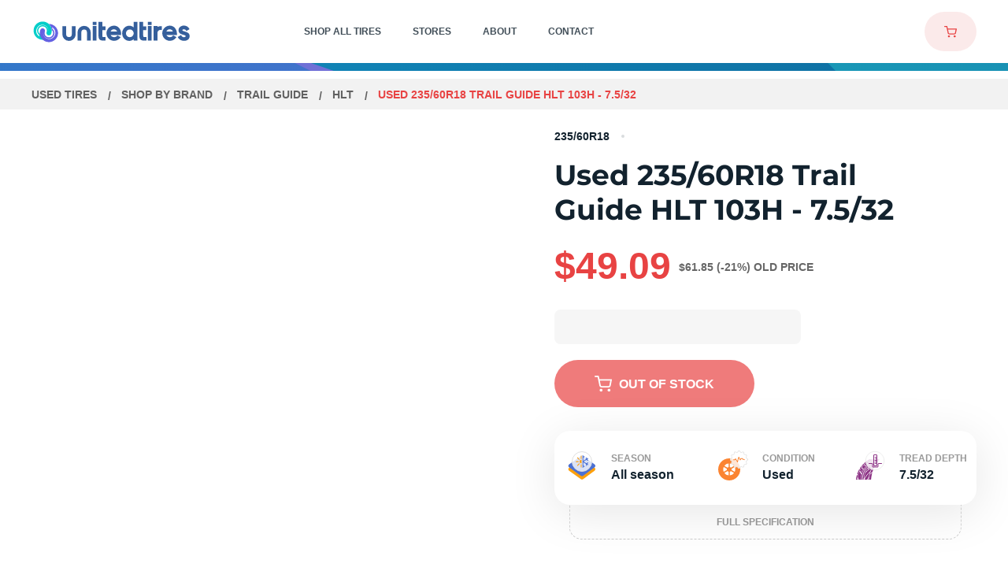

--- FILE ---
content_type: text/html
request_url: https://www.utires.com/p/used-235-60r18-trail-guide-hlt-103-h-7-5-32-1197550/
body_size: 43043
content:
<!DOCTYPE html>
<html data-vue-meta-server-rendered lang="en" data-vue-meta="%7B%22lang%22:%7B%221%22:%22en%22%7D%7D">
  <head><!-- index for default theme -->
  	<title>Used 235/60R18 Trail Guide HLT 103H - 7.5/32 | Utires</title>
		<meta data-vue-meta="1" charset="utf-8"><meta data-vue-meta="1" name="viewport" content="width=device-width, initial-scale=1.0, maximum-scale=1.0, user-scalable=no, minimal-ui"><meta data-vue-meta="1" name="mobile-web-app-capable" content="yes"><meta data-vue-meta="1" name="theme-color" content="#ffffff"><meta data-vue-meta="1" name="apple-mobile-web-app-status-bar-style" content="#ffffff"><meta data-vue-meta="1" property="og:image" content="/assets/images/meta/utiresshare.jpg"><meta data-vue-meta="1" name="facebook-domain-verification" content="pb1e2v8q5c5i7fu65c70j4bcjdjmox"><meta data-vue-meta="1" data-vmid="title" name="title" content="Used 235/60R18 Trail Guide HLT 103H - 7.5/32 | Utires"><meta data-vue-meta="1" data-vmid="description" name="description" content="Buy Used 235 60R18 Trail Guide HLT 103H - 7.5/32. Price: $. Tires in Stock: 0. Free Shipping. 1 Year Guarantee. 24/7 Customer Service"><meta data-vue-meta="1" data-vmid="robots" name="robots" content="index, follow">
		<meta name="generator" content="Vue Storefront">
    <meta name="viewport" content="width=device-width, initial-scale=1.0, maximum-scale=1.0, user-scalable=no" />
    <link data-vue-meta="1" rel="icon" href="/assets/favicons/favicon-16x16.png" type="image/png"><link data-vue-meta="1" rel="icon" href="/assets/favicons/favicon-32x32.png" type="image/png"><link data-vue-meta="1" rel="shortcut icon" href="/assets/favicons/favicon32x32.ico" type="image/ico"><link data-vue-meta="1" rel="icon" href="/assets/favicons/android-chrome-192x192.png" type="image/png"><link data-vue-meta="1" rel="icon" href="/assets/favicons/512.svg" type="image/svg"><link data-vue-meta="1" rel="apple-touch-icon" href="/assets/favicons/favicon-16x16.png" type="image/png"><link data-vue-meta="1" rel="apple-touch-icon" href="/assets/favicons/favicon-32x32.png" type="image/png"><link data-vue-meta="1" rel="apple-touch-icon" href="/assets/favicons/favicon32x32.ico" type="image/ico"><link data-vue-meta="1" rel="apple-touch-icon" href="/assets/favicons/android-chrome-192x192.png" type="image/png"><link data-vue-meta="1" rel="apple-touch-icon" href="/assets/favicons/512.svg" type="image/svg"><link data-vue-meta="1" rel="apple-touch-startup-image" href="/assets/favicons/favicon-16x16.png" type="image/png"><link data-vue-meta="1" rel="apple-touch-startup-image" href="/assets/favicons/favicon-32x32.png" type="image/png"><link data-vue-meta="1" rel="apple-touch-startup-image" href="/assets/favicons/favicon32x32.ico" type="image/ico"><link data-vue-meta="1" rel="apple-touch-startup-image" href="/assets/favicons/android-chrome-192x192.png" type="image/png"><link data-vue-meta="1" rel="apple-touch-startup-image" href="/assets/favicons/512.svg" type="image/svg"><link data-vue-meta="1" rel="manifest" href="/assets/manifest.json"><link data-vue-meta="1" rel="canonical" href="https://www.utires.com/p/used-235-60r18-trail-guide-hlt-103-h-7-5-32-1197550/">
		<script data-vue-meta="1" src="https://cdn.jsdelivr.net/npm/pwacompat@2.0.6/pwacompat.min.js" async integrity="sha384-GOaSLecPIMCJksN83HLuYf9FToOiQ2Df0+0ntv7ey8zjUHESXhthwvq9hXAZTifA" crossorigin="anonymous" type="26e63cd4be027dd0396ac3e6-text/javascript"></script><script data-vue-meta="1" src="//dynamic.criteo.com/js/ld/ld.js?a=103280" async type="26e63cd4be027dd0396ac3e6-text/javascript"></script><script data-vue-meta="1" type="26e63cd4be027dd0396ac3e6-text/javascript">
        <!-- UET Tag script -->
    (function(w, d, t, r, u) {
         var f, n, i;
         w[u] = w[u] || [], f = function() {
            var o = {
                ti: 97066029,
                enableAutoSpaTracking: true
            };
            o.q = w[u], w[u] = new UET(o), w[u].push("pageLoad")
         }, n = d.createElement(t), n.src = r, n.async = 1, n.onload = n.onreadystatechange = function() {
            var s = this.readyState;
            s && s !== "loaded" && s !== "complete" || (f(), n.onload = n.onreadystatechange = null)
         }, i = d.getElementsByTagName(t)[0], i.parentNode.insertBefore(n, i)
    })(window, document, "script", "//bat.bing.com/bat.js", "uetq");
    window.uetq = window.uetq || [];
        <!-- End UET Tag script --></script><script data-vue-meta="1" type="26e63cd4be027dd0396ac3e6-text/javascript">
        <!-- Google Tag Manager -->
            (function(w, d, s, l, i) {
                w[l] = w[l] || [];
                w[l].push({
                    'gtm.start': new Date().getTime(),
                    event: 'gtm.js'
                });
                var f = d.getElementsByTagName(s)[0],
                    j = d.createElement(s),
                    dl = l != 'dataLayer' ? '&l=' + l : '';

                j.dataset.cfasync = false;
                j.async = true;
                j.src = 'https://www.googletagmanager.com/gtm.js?id=' + i + dl;
                f.parentNode.insertBefore(j, f);
            })(window, document, 'script', 'dataLayer', 'GTM-KC3PNH4');
        <!-- End Google Tag Manager -->

        window.dataLayer = window.dataLayer || [];
        function gtag() { dataLayer.push(arguments); }

        gtag('js', new Date());

        gtag('config', 'UA-40842630-1');
        gtag('config', 'AW-804980548', {'allow_enhanced_conversions':true});
    </script><script data-vue-meta="1" type="26e63cd4be027dd0396ac3e6-text/javascript">
        !function(f, b, e, v, n, t, s) {
            if (f.fbq) return;

            n = f.fbq = function() {
                n.callMethod ? n.callMethod.apply(n, arguments) : n.queue.push(arguments)
            };

            if (!f._fbq) f._fbq = n;

            n.push = n;
            n.loaded = !0;
            n.version = '2.0';
            n.queue = [];

            t = b.createElement(e);
            t.async = !0;
            t.src = v;

            s = b.getElementsByTagName(e)[0];
            s.parentNode.insertBefore(t, s)
        }(window, document, 'script', 'https://connect.facebook.net/en_US/fbevents.js');

        fbq('init', 565851949051341);
        fbq('track', 'PageView');
    </script>
		<link rel="preload" href="/dist/vendor.bc9fb9690ae9f0e305dd.js" as="script"><link rel="preload" href="/dist/app.bc9fb9690ae9f0e305dd.js" as="script"><link rel="preload" href="/dist/vsf-layout-default.bc9fb9690ae9f0e305dd.js" as="script"><link rel="preload" href="/dist/ec200d32dd100aea6449cfd1483c73d3.woff2" as="font" type="font/woff2" crossorigin><link rel="preload" href="/dist/547280480741beea41eee6d45aa0ab51.woff2" as="font" type="font/woff2" crossorigin><link rel="preload" href="/dist/48d4f3ce813767f8e3eca3f7e5488b56.woff2" as="font" type="font/woff2" crossorigin><link rel="preload" href="/dist/236f6b246e345286317a121d11c2d462.woff2" as="font" type="font/woff2" crossorigin><link rel="preload" href="/dist/5ab61438d801d1ea795d3682b83f8b2c.woff2" as="font" type="font/woff2" crossorigin><link rel="prefetch" href="/dist/1.bc9fb9690ae9f0e305dd.js"><link rel="prefetch" href="/dist/10.bc9fb9690ae9f0e305dd.js"><link rel="prefetch" href="/dist/100.bc9fb9690ae9f0e305dd.js"><link rel="prefetch" href="/dist/101.bc9fb9690ae9f0e305dd.js"><link rel="prefetch" href="/dist/102.bc9fb9690ae9f0e305dd.js"><link rel="prefetch" href="/dist/103.bc9fb9690ae9f0e305dd.js"><link rel="prefetch" href="/dist/105.bc9fb9690ae9f0e305dd.js"><link rel="prefetch" href="/dist/106.bc9fb9690ae9f0e305dd.js"><link rel="prefetch" href="/dist/107.bc9fb9690ae9f0e305dd.js"><link rel="prefetch" href="/dist/109.bc9fb9690ae9f0e305dd.js"><link rel="prefetch" href="/dist/11.bc9fb9690ae9f0e305dd.js"><link rel="prefetch" href="/dist/110.bc9fb9690ae9f0e305dd.js"><link rel="prefetch" href="/dist/111.bc9fb9690ae9f0e305dd.js"><link rel="prefetch" href="/dist/112.bc9fb9690ae9f0e305dd.js"><link rel="prefetch" href="/dist/113.bc9fb9690ae9f0e305dd.js"><link rel="prefetch" href="/dist/114.bc9fb9690ae9f0e305dd.js"><link rel="prefetch" href="/dist/115.bc9fb9690ae9f0e305dd.js"><link rel="prefetch" href="/dist/116.bc9fb9690ae9f0e305dd.js"><link rel="prefetch" href="/dist/117.bc9fb9690ae9f0e305dd.js"><link rel="prefetch" href="/dist/118.bc9fb9690ae9f0e305dd.js"><link rel="prefetch" href="/dist/119.bc9fb9690ae9f0e305dd.js"><link rel="prefetch" href="/dist/120.bc9fb9690ae9f0e305dd.js"><link rel="prefetch" href="/dist/121.bc9fb9690ae9f0e305dd.js"><link rel="prefetch" href="/dist/122.bc9fb9690ae9f0e305dd.js"><link rel="prefetch" href="/dist/123.bc9fb9690ae9f0e305dd.js"><link rel="prefetch" href="/dist/124.bc9fb9690ae9f0e305dd.js"><link rel="prefetch" href="/dist/125.bc9fb9690ae9f0e305dd.js"><link rel="prefetch" href="/dist/126.bc9fb9690ae9f0e305dd.js"><link rel="prefetch" href="/dist/127.bc9fb9690ae9f0e305dd.js"><link rel="prefetch" href="/dist/128.bc9fb9690ae9f0e305dd.js"><link rel="prefetch" href="/dist/129.bc9fb9690ae9f0e305dd.js"><link rel="prefetch" href="/dist/130.bc9fb9690ae9f0e305dd.js"><link rel="prefetch" href="/dist/131.bc9fb9690ae9f0e305dd.js"><link rel="prefetch" href="/dist/132.bc9fb9690ae9f0e305dd.js"><link rel="prefetch" href="/dist/133.bc9fb9690ae9f0e305dd.js"><link rel="prefetch" href="/dist/135.bc9fb9690ae9f0e305dd.js"><link rel="prefetch" href="/dist/137.bc9fb9690ae9f0e305dd.js"><link rel="prefetch" href="/dist/138.bc9fb9690ae9f0e305dd.js"><link rel="prefetch" href="/dist/139.bc9fb9690ae9f0e305dd.js"><link rel="prefetch" href="/dist/14.bc9fb9690ae9f0e305dd.js"><link rel="prefetch" href="/dist/140.bc9fb9690ae9f0e305dd.js"><link rel="prefetch" href="/dist/141.bc9fb9690ae9f0e305dd.js"><link rel="prefetch" href="/dist/142.bc9fb9690ae9f0e305dd.js"><link rel="prefetch" href="/dist/143.bc9fb9690ae9f0e305dd.js"><link rel="prefetch" href="/dist/144.bc9fb9690ae9f0e305dd.js"><link rel="prefetch" href="/dist/145.bc9fb9690ae9f0e305dd.js"><link rel="prefetch" href="/dist/146.bc9fb9690ae9f0e305dd.js"><link rel="prefetch" href="/dist/147.bc9fb9690ae9f0e305dd.js"><link rel="prefetch" href="/dist/148.bc9fb9690ae9f0e305dd.js"><link rel="prefetch" href="/dist/149.bc9fb9690ae9f0e305dd.js"><link rel="prefetch" href="/dist/15.bc9fb9690ae9f0e305dd.js"><link rel="prefetch" href="/dist/150.bc9fb9690ae9f0e305dd.js"><link rel="prefetch" href="/dist/151.bc9fb9690ae9f0e305dd.js"><link rel="prefetch" href="/dist/152.bc9fb9690ae9f0e305dd.js"><link rel="prefetch" href="/dist/153.bc9fb9690ae9f0e305dd.js"><link rel="prefetch" href="/dist/154.bc9fb9690ae9f0e305dd.js"><link rel="prefetch" href="/dist/156.bc9fb9690ae9f0e305dd.js"><link rel="prefetch" href="/dist/157.bc9fb9690ae9f0e305dd.js"><link rel="prefetch" href="/dist/158.bc9fb9690ae9f0e305dd.js"><link rel="prefetch" href="/dist/159.bc9fb9690ae9f0e305dd.js"><link rel="prefetch" href="/dist/16.bc9fb9690ae9f0e305dd.js"><link rel="prefetch" href="/dist/160.bc9fb9690ae9f0e305dd.js"><link rel="prefetch" href="/dist/161.bc9fb9690ae9f0e305dd.js"><link rel="prefetch" href="/dist/162.bc9fb9690ae9f0e305dd.js"><link rel="prefetch" href="/dist/163.bc9fb9690ae9f0e305dd.js"><link rel="prefetch" href="/dist/164.bc9fb9690ae9f0e305dd.js"><link rel="prefetch" href="/dist/165.bc9fb9690ae9f0e305dd.js"><link rel="prefetch" href="/dist/166.bc9fb9690ae9f0e305dd.js"><link rel="prefetch" href="/dist/167.bc9fb9690ae9f0e305dd.js"><link rel="prefetch" href="/dist/168.bc9fb9690ae9f0e305dd.js"><link rel="prefetch" href="/dist/169.bc9fb9690ae9f0e305dd.js"><link rel="prefetch" href="/dist/17.bc9fb9690ae9f0e305dd.js"><link rel="prefetch" href="/dist/170.bc9fb9690ae9f0e305dd.js"><link rel="prefetch" href="/dist/171.bc9fb9690ae9f0e305dd.js"><link rel="prefetch" href="/dist/172.bc9fb9690ae9f0e305dd.js"><link rel="prefetch" href="/dist/174.bc9fb9690ae9f0e305dd.js"><link rel="prefetch" href="/dist/175.bc9fb9690ae9f0e305dd.js"><link rel="prefetch" href="/dist/176.bc9fb9690ae9f0e305dd.js"><link rel="prefetch" href="/dist/178.bc9fb9690ae9f0e305dd.js"><link rel="prefetch" href="/dist/179.bc9fb9690ae9f0e305dd.js"><link rel="prefetch" href="/dist/180.bc9fb9690ae9f0e305dd.js"><link rel="prefetch" href="/dist/181.bc9fb9690ae9f0e305dd.js"><link rel="prefetch" href="/dist/182.bc9fb9690ae9f0e305dd.js"><link rel="prefetch" href="/dist/183.bc9fb9690ae9f0e305dd.js"><link rel="prefetch" href="/dist/184.bc9fb9690ae9f0e305dd.js"><link rel="prefetch" href="/dist/185.bc9fb9690ae9f0e305dd.js"><link rel="prefetch" href="/dist/187.bc9fb9690ae9f0e305dd.js"><link rel="prefetch" href="/dist/188.bc9fb9690ae9f0e305dd.js"><link rel="prefetch" href="/dist/189.bc9fb9690ae9f0e305dd.js"><link rel="prefetch" href="/dist/190.bc9fb9690ae9f0e305dd.js"><link rel="prefetch" href="/dist/191.bc9fb9690ae9f0e305dd.js"><link rel="prefetch" href="/dist/192.bc9fb9690ae9f0e305dd.js"><link rel="prefetch" href="/dist/193.bc9fb9690ae9f0e305dd.js"><link rel="prefetch" href="/dist/194.bc9fb9690ae9f0e305dd.js"><link rel="prefetch" href="/dist/195.bc9fb9690ae9f0e305dd.js"><link rel="prefetch" href="/dist/196.bc9fb9690ae9f0e305dd.js"><link rel="prefetch" href="/dist/197.bc9fb9690ae9f0e305dd.js"><link rel="prefetch" href="/dist/198.bc9fb9690ae9f0e305dd.js"><link rel="prefetch" href="/dist/199.bc9fb9690ae9f0e305dd.js"><link rel="prefetch" href="/dist/20.bc9fb9690ae9f0e305dd.js"><link rel="prefetch" href="/dist/200.bc9fb9690ae9f0e305dd.js"><link rel="prefetch" href="/dist/201.bc9fb9690ae9f0e305dd.js"><link rel="prefetch" href="/dist/202.bc9fb9690ae9f0e305dd.js"><link rel="prefetch" href="/dist/203.bc9fb9690ae9f0e305dd.js"><link rel="prefetch" href="/dist/204.bc9fb9690ae9f0e305dd.js"><link rel="prefetch" href="/dist/205.bc9fb9690ae9f0e305dd.js"><link rel="prefetch" href="/dist/206.bc9fb9690ae9f0e305dd.js"><link rel="prefetch" href="/dist/207.bc9fb9690ae9f0e305dd.js"><link rel="prefetch" href="/dist/208.bc9fb9690ae9f0e305dd.js"><link rel="prefetch" href="/dist/209.bc9fb9690ae9f0e305dd.js"><link rel="prefetch" href="/dist/21.bc9fb9690ae9f0e305dd.js"><link rel="prefetch" href="/dist/210.bc9fb9690ae9f0e305dd.js"><link rel="prefetch" href="/dist/211.bc9fb9690ae9f0e305dd.js"><link rel="prefetch" href="/dist/212.bc9fb9690ae9f0e305dd.js"><link rel="prefetch" href="/dist/213.bc9fb9690ae9f0e305dd.js"><link rel="prefetch" href="/dist/214.bc9fb9690ae9f0e305dd.js"><link rel="prefetch" href="/dist/215.bc9fb9690ae9f0e305dd.js"><link rel="prefetch" href="/dist/216.bc9fb9690ae9f0e305dd.js"><link rel="prefetch" href="/dist/22.bc9fb9690ae9f0e305dd.js"><link rel="prefetch" href="/dist/24.bc9fb9690ae9f0e305dd.js"><link rel="prefetch" href="/dist/25.bc9fb9690ae9f0e305dd.js"><link rel="prefetch" href="/dist/26.bc9fb9690ae9f0e305dd.js"><link rel="prefetch" href="/dist/27.bc9fb9690ae9f0e305dd.js"><link rel="prefetch" href="/dist/28.bc9fb9690ae9f0e305dd.js"><link rel="prefetch" href="/dist/29.bc9fb9690ae9f0e305dd.js"><link rel="prefetch" href="/dist/3.bc9fb9690ae9f0e305dd.js"><link rel="prefetch" href="/dist/30.bc9fb9690ae9f0e305dd.js"><link rel="prefetch" href="/dist/31.bc9fb9690ae9f0e305dd.js"><link rel="prefetch" href="/dist/32.bc9fb9690ae9f0e305dd.js"><link rel="prefetch" href="/dist/33.bc9fb9690ae9f0e305dd.js"><link rel="prefetch" href="/dist/34.bc9fb9690ae9f0e305dd.js"><link rel="prefetch" href="/dist/35.bc9fb9690ae9f0e305dd.js"><link rel="prefetch" href="/dist/36.bc9fb9690ae9f0e305dd.js"><link rel="prefetch" href="/dist/37.bc9fb9690ae9f0e305dd.js"><link rel="prefetch" href="/dist/38.bc9fb9690ae9f0e305dd.js"><link rel="prefetch" href="/dist/39.bc9fb9690ae9f0e305dd.js"><link rel="prefetch" href="/dist/40.bc9fb9690ae9f0e305dd.js"><link rel="prefetch" href="/dist/41.bc9fb9690ae9f0e305dd.js"><link rel="prefetch" href="/dist/42.bc9fb9690ae9f0e305dd.js"><link rel="prefetch" href="/dist/43.bc9fb9690ae9f0e305dd.js"><link rel="prefetch" href="/dist/44.bc9fb9690ae9f0e305dd.js"><link rel="prefetch" href="/dist/45.bc9fb9690ae9f0e305dd.js"><link rel="prefetch" href="/dist/46.bc9fb9690ae9f0e305dd.js"><link rel="prefetch" href="/dist/47.bc9fb9690ae9f0e305dd.js"><link rel="prefetch" href="/dist/48.bc9fb9690ae9f0e305dd.js"><link rel="prefetch" href="/dist/49.bc9fb9690ae9f0e305dd.js"><link rel="prefetch" href="/dist/5.bc9fb9690ae9f0e305dd.js"><link rel="prefetch" href="/dist/50.bc9fb9690ae9f0e305dd.js"><link rel="prefetch" href="/dist/51.bc9fb9690ae9f0e305dd.js"><link rel="prefetch" href="/dist/7.bc9fb9690ae9f0e305dd.js"><link rel="prefetch" href="/dist/8.bc9fb9690ae9f0e305dd.js"><link rel="prefetch" href="/dist/88.bc9fb9690ae9f0e305dd.js"><link rel="prefetch" href="/dist/89.bc9fb9690ae9f0e305dd.js"><link rel="prefetch" href="/dist/9.bc9fb9690ae9f0e305dd.js"><link rel="prefetch" href="/dist/92.bc9fb9690ae9f0e305dd.js"><link rel="prefetch" href="/dist/93.bc9fb9690ae9f0e305dd.js"><link rel="prefetch" href="/dist/94.bc9fb9690ae9f0e305dd.js"><link rel="prefetch" href="/dist/95.bc9fb9690ae9f0e305dd.js"><link rel="prefetch" href="/dist/96.bc9fb9690ae9f0e305dd.js"><link rel="prefetch" href="/dist/97.bc9fb9690ae9f0e305dd.js"><link rel="prefetch" href="/dist/98.bc9fb9690ae9f0e305dd.js"><link rel="prefetch" href="/dist/99.bc9fb9690ae9f0e305dd.js"><link rel="prefetch" href="/dist/intl-polyfill.bc9fb9690ae9f0e305dd.js"><link rel="prefetch" href="/dist/vendors~bodybuilder.bc9fb9690ae9f0e305dd.js"><link rel="prefetch" href="/dist/vendors~intl-polyfill.bc9fb9690ae9f0e305dd.js"><link rel="prefetch" href="/dist/vendors~vsf-account~vsf-category~vsf-landing-page.bc9fb9690ae9f0e305dd.js"><link rel="prefetch" href="/dist/vendors~vsf-apply-coupon-page~vsf-home.bc9fb9690ae9f0e305dd.js"><link rel="prefetch" href="/dist/vendors~vsf-category-filters.bc9fb9690ae9f0e305dd.js"><link rel="prefetch" href="/dist/vendors~vsf-checkout.bc9fb9690ae9f0e305dd.js"><link rel="prefetch" href="/dist/vendors~vsf-layout-default.bc9fb9690ae9f0e305dd.js"><link rel="prefetch" href="/dist/vendors~vue-carousel.bc9fb9690ae9f0e305dd.js"><link rel="prefetch" href="/dist/vsf-apply-coupon-page.bc9fb9690ae9f0e305dd.js"><link rel="prefetch" href="/dist/vsf-cart~vsf-category~vsf-city-page~vsf-cms~vsf-contacts-page~vsf-landing-page~vsf-not-found~vsf-pro~78c4bb49.bc9fb9690ae9f0e305dd.js"><link rel="prefetch" href="/dist/vsf-category-filters.bc9fb9690ae9f0e305dd.js"><link rel="prefetch" href="/dist/vsf-category-mobile-filters.bc9fb9690ae9f0e305dd.js"><link rel="prefetch" href="/dist/vsf-city-page.bc9fb9690ae9f0e305dd.js"><link rel="prefetch" href="/dist/vsf-city-page~vsf-cms~vsf-contacts-page~vsf-store-page~vsf-thank-you-page.bc9fb9690ae9f0e305dd.js"><link rel="prefetch" href="/dist/vsf-geo-ip-popup.bc9fb9690ae9f0e305dd.js"><link rel="prefetch" href="/dist/vsf-layout-minimal.bc9fb9690ae9f0e305dd.js"><link rel="prefetch" href="/dist/vsf-order-confirmation.bc9fb9690ae9f0e305dd.js"><link rel="prefetch" href="/dist/vsf-search-adapter-api-search-query-searchAdapter.bc9fb9690ae9f0e305dd.js"><link rel="prefetch" href="/dist/vsf-search-adapter-api-searchAdapter.bc9fb9690ae9f0e305dd.js"><link rel="prefetch" href="/dist/vsf-sidebar-menu.bc9fb9690ae9f0e305dd.js">
		<style data-vue-ssr-id="ce62566a:0 ce62566a:1 56e3f47c:0 77623f1e:0 62e5699a:0 7650ff51:0 5157e8d1:0 4767f144:0 22eea560:0 790ec137:0 21ba736c:0 69797b16:0 ff7fd928:0 5c3f5805:0 7618f190:0 634b0126:0 e203328c:0 43d423b2:0 c8b5fa48:0 7ec932ad:0 05ea2694:0 324eae66:0 d5c2f08a:0 71fc3f94:0 4851a7eb:0 a1ef5bb6:0 26209072:0 da55e46e:0 b83a4624:0 71d12bbe:0 be7c932e:0 1197f835:0 27fcccb0:0 23371825:0 5ebafc0a:0 5336c094:0 27162999:0 6bf87768:0 7402d53c:0 aeacaa98:0 79ccef36:0 c2845c68:0 4cab3771:0 1502b705:0 a8a29de6:0 3ac7870a:0 db192900:0 a5b29a0e:0 0d6ace3e:0 e0acdd6e:0 5041a9a2:0 a5692174:0">@font-face {
    font-family: 'Montserrat';
    font-style: normal;
    font-weight: 300;
    font-display: optional;
    src: url(/dist/ec200d32dd100aea6449cfd1483c73d3.woff2) format("woff2");
    unicode-range: U+0000-00FF, U+0131, U+0152-0153, U+02BB-02BC, U+02C6, U+02DA, U+02DC, U+2000-206F, U+2074, U+20AC, U+2122, U+2191, U+2193, U+2212, U+2215, U+FEFF, U+FFFD;
}

@font-face {
    font-family: 'Montserrat';
    font-style: normal;
    font-weight: 400;
    font-display: optional;
    src: url(/dist/547280480741beea41eee6d45aa0ab51.woff2) format("woff2");
    unicode-range: U+0000-00FF, U+0131, U+0152-0153, U+02BB-02BC, U+02C6, U+02DA, U+02DC, U+2000-206F, U+2074, U+20AC, U+2122, U+2191, U+2193, U+2212, U+2215, U+FEFF, U+FFFD;
}

@font-face {
    font-family: 'Montserrat';
    font-style: normal;
    font-weight: 500;
    font-display: optional;
    src: url(/dist/48d4f3ce813767f8e3eca3f7e5488b56.woff2) format("woff2");
    unicode-range: U+0000-00FF, U+0131, U+0152-0153, U+02BB-02BC, U+02C6, U+02DA, U+02DC, U+2000-206F, U+2074, U+20AC, U+2122, U+2191, U+2193, U+2212, U+2215, U+FEFF, U+FFFD;
}

@font-face {
    font-family: 'Montserrat';
    font-style: normal;
    font-weight: 600;
    font-display: optional;
    src: url(/dist/236f6b246e345286317a121d11c2d462.woff2) format("woff2");
    unicode-range: U+0000-00FF, U+0131, U+0152-0153, U+02BB-02BC, U+02C6, U+02DA, U+02DC, U+2000-206F, U+2074, U+20AC, U+2122, U+2191, U+2193, U+2212, U+2215, U+FEFF, U+FFFD;
}

@font-face {
    font-family: 'Montserrat';
    font-style: normal;
    font-weight: 700;
    font-display: optional;
    src: url(/dist/5ab61438d801d1ea795d3682b83f8b2c.woff2) format("woff2");
    unicode-range: U+0000-00FF, U+0131, U+0152-0153, U+02BB-02BC, U+02C6, U+02DA, U+02DC, U+2000-206F, U+2074, U+20AC, U+2122, U+2191, U+2193, U+2212, U+2215, U+FEFF, U+FFFD;
}

:root{--app-height:100%}body,h1,h2,h3,h4,h5,h6,html{margin:0;padding:0}body,html{height:var(--app-height)}html{font-size:62.5%}a,body{-webkit-tap-highlight-color:rgba(0,0,0,0)}a{color:#4f4f4f;position:relative;text-decoration:none;-webkit-tap-highlight-color:transparent}#app,#viewport{overflow-x:hidden}@media screen and (max-width:767px){.default-layout:not(._transparent-header) #viewport{padding-top:6.8rem}}@media screen and (min-width:768px){.default-layout:not(._transparent-header) #viewport{padding-top:8rem}}body{font-size:14px;font-family:Montserrat,-apple-system,BlinkMacSystemFont,Segoe UI,Roboto,Oxygen,Ubuntu,Cantarell,Fira Sans,Droid Sans,Helvetica Neue,sans-serif;font-weight:400}.content,.main-container{margin-left:auto;margin-right:auto}@media screen and (max-width:767px){.content,.main-container{padding-left:1.6rem;padding-right:1.6rem}}@media screen and (min-width:370px) and (max-width:767px){.content._narrow-mobile,.main-container._narrow-mobile{padding-left:2.4rem;padding-right:2.4rem}}@media screen and (max-width:369px){.content._wide-320,.main-container._wide-320{padding-left:1rem;padding-right:1rem}}@media screen and (min-width:768px) and (max-width:991px){.content,.main-container{padding-left:2rem;padding-right:2rem}}@media screen and (min-width:992px) and (max-width:1439px){.content,.main-container{padding-left:4rem;padding-right:4rem}}@media screen and (min-width:1440px){.content,.main-container{padding-left:2.5rem;padding-right:2.5rem}}.main-container{max-width:1440px}.content{max-width:1180px}.content._wide-desktop{max-width:1440px}@media screen and (max-width:767px){.content._fixed,.content._fixed-mobile{max-width:37rem}}@media screen and (min-width:768px) and (max-width:991px){.content._fixed,.content._fixed-tablet{max-width:72.8rem}}@media screen and (min-width:992px) and (max-width:1199px){.content._fixed,.content._fixed-tablet{max-width:95rem}}.ripple{position:relative;overflow:hidden}.ripple:after{content:"";display:block;position:absolute;margin:0;padding:0;left:50%;top:50%;width:120px;height:120px;background-color:#f5f5f5;border-radius:50%;opacity:.2;-webkit-transform:translate(-50%,-50%) scale(0);transform:translate(-50%,-50%) scale(0);visibility:hidden}.ripple:not(:active):after{-webkit-animation:ripple-effect 1s ease-out;animation:ripple-effect 1s ease-out}.ripple:focus:after{visibility:visible}.ripple-dark:after{background-color:#ddd}.button-disabled{opacity:.3;pointer-events:none}.button,button{outline:none;cursor:pointer;margin:0;-webkit-tap-highlight-color:rgba(0,0,0,0);-webkit-tap-highlight-color:transparent}input,select{height:44px;line-height:44px}.text-decoration-underline,.text-decoration-underline-on-hover:hover{text-decoration:underline}.font-weight-bold{color:#12222e;font-weight:700}.cursor-pointer{cursor:pointer}.hidden,[v-cloak]{display:none}.opacity-hidden{opacity:0;z-index:-1}.opacity-hidden-no-events{opacity:0;z-index:-1;pointer-events:none}.hidden-xs{display:none}@media only screen and (min-width:768px){.hidden-xs{display:inherit}}@media only screen and (min-width:768px){.hidden-md,.visible-xs{display:none}}.visually-hidden{position:absolute;overflow:hidden;clip:rect(0 0 0 0);width:1px;height:1px;margin:-1px;padding:0;border:0}.hide{display:none!important}@media screen and (max-width:767px){.hide-on-mobile{display:none!important}}@media screen and (min-width:768px) and (max-width:991px){.hide-on-tablet-portrait{display:none!important}}@media screen and (min-width:992px) and (max-width:1199px){.hide-on-tablet-landscape{display:none!important}}@media screen and (min-width:1200px) and (max-width:1439px){.hide-on-normal-desktop{display:none!important}}@media screen and (min-width:768px){.hide-on-no-mobile,.only-mobile{display:none!important}}@media screen and (max-width:991px){.hide-on-big-mobile{display:none!important}}@media screen and (min-width:992px){.hide-on-no-big-mobile{display:none!important}}@media screen and (max-width:369px){.hide-on-small-mobile{display:none!important}}@media screen and (max-width:1024px){.hide-on-desktop1025{display:none!important}}@media screen and (max-width:1199px){.hide-on-no-desktop{display:none!important}}@media screen and (min-width:1200px){.hide-on-desktop{display:none!important}}@media screen and (max-width:1439px){.hide-on-no-medium-desktop{display:none!important}}@media screen and (min-width:1440px){.hide-on-medium-desktop{display:none!important}}.animated{-webkit-animation-duration:1s;animation-duration:1s;-webkit-animation-fill-mode:both;animation-fill-mode:both}@-webkit-keyframes images-lazy-loading{0%{opacity:0}to{opacity:1}}@keyframes images-lazy-loading{0%{opacity:0}to{opacity:1}}@-webkit-keyframes draw-svg{to{stroke-dashoffset:0}}@keyframes draw-svg{to{stroke-dashoffset:0}}@-webkit-keyframes line{to{-webkit-transform:none;transform:none}}@keyframes line{to{-webkit-transform:none;transform:none}}[lazy=loaded]{-webkit-animation:images-lazy-loading;animation:images-lazy-loading;-webkit-animation-duration:.3s;animation-duration:.3s}@-webkit-keyframes ripple-effect{0%{-webkit-transform:translate(-50%,-50%) scale(0);transform:translate(-50%,-50%) scale(0)}20%{-webkit-transform:translate(-50%,-50%) scale(1);transform:translate(-50%,-50%) scale(1)}to{opacity:0;-webkit-transform:translate(-50%,-50%) scale(1);transform:translate(-50%,-50%) scale(1)}}@keyframes ripple-effect{0%{-webkit-transform:translate(-50%,-50%) scale(0);transform:translate(-50%,-50%) scale(0)}20%{-webkit-transform:translate(-50%,-50%) scale(1);transform:translate(-50%,-50%) scale(1)}to{opacity:0;-webkit-transform:translate(-50%,-50%) scale(1);transform:translate(-50%,-50%) scale(1)}}@-webkit-keyframes rotate{to{-webkit-transform:rotate(1turn);transform:rotate(1turn)}}@keyframes rotate{to{-webkit-transform:rotate(1turn);transform:rotate(1turn)}}@-webkit-keyframes rotate-from-left{0%{-webkit-transform:translate(-200%) rotate(-1turn);transform:translate(-200%) rotate(-1turn)}to{-webkit-transform:translate(0) rotate(0);transform:translate(0) rotate(0)}}@keyframes rotate-from-left{0%{-webkit-transform:translate(-200%) rotate(-1turn);transform:translate(-200%) rotate(-1turn)}to{-webkit-transform:translate(0) rotate(0);transform:translate(0) rotate(0)}}@-webkit-keyframes rotate-to-right{0%{-webkit-transform:translate(0) rotate(0);transform:translate(0) rotate(0)}to{-webkit-transform:translate(200%) rotate(1turn);transform:translate(200%) rotate(1turn)}}@keyframes rotate-to-right{0%{-webkit-transform:translate(0) rotate(0);transform:translate(0) rotate(0)}to{-webkit-transform:translate(200%) rotate(1turn);transform:translate(200%) rotate(1turn)}}@-webkit-keyframes typing{0%{width:0}to{width:100%}}@keyframes typing{0%{width:0}to{width:100%}}.dots-loading{position:relative}.dots-loading:after{content:"";position:absolute;right:0;height:100%;background-color:#fff;-webkit-animation:dots-loading 1s steps(7) infinite;animation:dots-loading 1s steps(7) infinite}@-webkit-keyframes dots-loading{0%{width:100%}17%{width:84%}34%{width:67%}50%{width:50%}67%{width:34%}84%{width:17%}to{width:0}}@keyframes dots-loading{0%{width:100%}17%{width:84%}34%{width:67%}50%{width:50%}67%{width:34%}84%{width:17%}to{width:0}}@-webkit-keyframes pulse{0%{-webkit-transform:scaleX(1);transform:scaleX(1)}50%{-webkit-transform:scale3d(1.2,1.2,1.2);transform:scale3d(1.2,1.2,1.2)}to{-webkit-transform:scaleX(1);transform:scaleX(1)}}@keyframes pulse{0%{-webkit-transform:scaleX(1);transform:scaleX(1)}50%{-webkit-transform:scale3d(1.2,1.2,1.2);transform:scale3d(1.2,1.2,1.2)}to{-webkit-transform:scaleX(1);transform:scaleX(1)}}@-webkit-keyframes zoom-in{0%{opacity:0;-webkit-transform:scale3d(.7,.7,.7);transform:scale3d(.7,.7,.7)}50%,to{opacity:1}}@keyframes zoom-in{0%{opacity:0;-webkit-transform:scale3d(.7,.7,.7);transform:scale3d(.7,.7,.7)}50%,to{opacity:1}}.zoom-in{-webkit-animation-name:zoom-in;animation-name:zoom-in}@-webkit-keyframes fade-in{0%{opacity:0}to{opacity:1}}@keyframes fade-in{0%{opacity:0}to{opacity:1}}.fade-in{-webkit-animation-name:fade-in;animation-name:fade-in}@-webkit-keyframes fade-in-up{0%{opacity:0;-webkit-transform:translate3d(0,100%,0);transform:translate3d(0,100%,0)}to{opacity:1;-webkit-transform:translateZ(0);transform:translateZ(0)}}@keyframes fade-in-up{0%{opacity:0;-webkit-transform:translate3d(0,100%,0);transform:translate3d(0,100%,0)}to{opacity:1;-webkit-transform:translateZ(0);transform:translateZ(0)}}.fade-in-up{-webkit-animation-name:fade-in-up;animation-name:fade-in-up}@-webkit-keyframes fade-in-down{0%{opacity:0;-webkit-transform:translate3d(0,-100%,0);transform:translate3d(0,-100%,0)}to{opacity:1;-webkit-transform:translateZ(0);transform:translateZ(0)}}@keyframes fade-in-down{0%{opacity:0;-webkit-transform:translate3d(0,-100%,0);transform:translate3d(0,-100%,0)}to{opacity:1;-webkit-transform:translateZ(0);transform:translateZ(0)}}.fade-in-down{-webkit-animation-name:fade-in-down;animation-name:fade-in-down}@-webkit-keyframes fade-out{0%{opacity:1}to{opacity:0}}@keyframes fade-out{0%{opacity:1}to{opacity:0}}.fade-out{-webkit-animation-name:fade-out;animation-name:fade-out}@-webkit-keyframes fade-out-up{0%{opacity:1;-webkit-transform:translateZ(0);transform:translateZ(0)}to{opacity:0;-webkit-transform:translate3d(0,-100%,0);transform:translate3d(0,-100%,0)}}@keyframes fade-out-up{0%{opacity:1;-webkit-transform:translateZ(0);transform:translateZ(0)}to{opacity:0;-webkit-transform:translate3d(0,-100%,0);transform:translate3d(0,-100%,0)}}.fade-out-up{-webkit-animation-name:fade-out-up;animation-name:fade-out-up}@-webkit-keyframes fade-out-down{0%{opacity:1;-webkit-transform:translateZ(0);transform:translateZ(0)}to{opacity:0;-webkit-transform:translate3d(0,100%,0);transform:translate3d(0,100%,0)}}@keyframes fade-out-down{0%{opacity:1;-webkit-transform:translateZ(0);transform:translateZ(0)}to{opacity:0;-webkit-transform:translate3d(0,100%,0);transform:translate3d(0,100%,0)}}.fade-out-down{-webkit-animation-name:fade-out-down;animation-name:fade-out-down}@-webkit-keyframes bounce-fade-in{0%{opacity:0;-webkit-transform:scaleX(1);transform:scaleX(1)}40%{opacity:1;-webkit-transform:scale3d(1.1,1.1,1.1);transform:scale3d(1.1,1.1,1.1)}to{-webkit-transform:scaleX(1);transform:scaleX(1)}}@keyframes bounce-fade-in{0%{opacity:0;-webkit-transform:scaleX(1);transform:scaleX(1)}40%{opacity:1;-webkit-transform:scale3d(1.1,1.1,1.1);transform:scale3d(1.1,1.1,1.1)}to{-webkit-transform:scaleX(1);transform:scaleX(1)}}@-webkit-keyframes move-to-right{0%{margin-left:0}to{margin-left:100%}}@keyframes move-to-right{0%{margin-left:0}to{margin-left:100%}}.move-to-right{-webkit-animation-name:move-to-right;animation-name:move-to-right}.fade-enter-active{-webkit-transition:opacity .25s;transition:opacity .25s}.fade-leave-active{-webkit-transition:opacity .2s;transition:opacity .2s}.fade-enter,.fade-leave-to{opacity:0}.fade-in-down-enter-active,.fade-in-up-enter-active{-webkit-transition:all .25s cubic-bezier(.4,0,.2,1);transition:all .25s cubic-bezier(.4,0,.2,1)}.fade-in-down-leave-active,.fade-in-up-leave-active{-webkit-transition:all .2s cubic-bezier(.4,0,1,1);transition:all .2s cubic-bezier(.4,0,1,1)}.fade-in-down-enter,.fade-in-down-leave-to,.fade-in-up-enter,.fade-in-up-leave-to{opacity:0}.fade-in-down-enter,.fade-in-down-leave-to{-webkit-transform:translateY(-100%);transform:translateY(-100%)}.fade-in-up-enter,.fade-in-up-leave-to{-webkit-transform:translateY(100%);transform:translateY(100%)}.slide-down-enter-active,.slide-down-leave-active,.slide-left-enter-active,.slide-left-leave-active,.slide-right-enter-active,.slide-right-leave-active,.slide-up-enter-active,.slide-up-leave-active{-webkit-transition:-webkit-transform .25s;transition:-webkit-transform .25s;transition:transform .25s;transition:transform .25s,-webkit-transform .25s}.slide-left-enter,.slide-left-leave-to{-webkit-transform:translateX(100%);transform:translateX(100%)}.slide-right-enter,.slide-right-leave-to{-webkit-transform:translateX(-100%);transform:translateX(-100%)}.slide-up-enter,.slide-up-leave-to{-webkit-transform:translateY(100%);transform:translateY(100%)}.slide-down-enter,.slide-down-leave-to{-webkit-transform:translateY(-100%);transform:translateY(-100%)}.slide-enter-active,.slide-leave-active{-webkit-transition-duration:.25s;transition-duration:.25s;-webkit-transition-timing-function:ease-in;transition-timing-function:ease-in}.slide-enter-to,.slide-leave{overflow:hidden;max-height:300px}.slide-enter,.slide-leave-to{overflow:hidden;max-height:0}@-webkit-keyframes shake{10%,90%{-webkit-transform:translate3d(-1px,0,0);transform:translate3d(-1px,0,0)}20%,80%{-webkit-transform:translate3d(2px,0,0);transform:translate3d(2px,0,0)}30%,50%,70%{-webkit-transform:translate3d(-4px,0,0);transform:translate3d(-4px,0,0)}40%,60%{-webkit-transform:translate3d(4px,0,0);transform:translate3d(4px,0,0)}}@keyframes shake{10%,90%{-webkit-transform:translate3d(-1px,0,0);transform:translate3d(-1px,0,0)}20%,80%{-webkit-transform:translate3d(2px,0,0);transform:translate3d(2px,0,0)}30%,50%,70%{-webkit-transform:translate3d(-4px,0,0);transform:translate3d(-4px,0,0)}40%,60%{-webkit-transform:translate3d(4px,0,0);transform:translate3d(4px,0,0)}}
@media screen and (min-width:992px) and (max-width:1199px){.header__center .navigation-item{white-space:nowrap}}._white .header__burger-menu rect{fill:#e84343}@media screen and (min-width:992px) and (max-width:1439px){.header .cart-button{min-width:6.6rem!important;height:5rem!important;border-radius:3rem!important}}
.header[data-v-24e8654e]{position:absolute;top:0;left:0;z-index:800;width:100%;border-bottom:.1rem solid hsla(0,0%,100%,.2);-webkit-animation-delay:1s;animation-delay:1s}@media screen and (min-width:768px) and (max-width:1439px){.header[data-v-24e8654e] .log-in-link__text{display:none}}@media screen and (min-width:768px) and (max-width:1439px){.header[data-v-24e8654e] .log-in-link__arrow-icon{margin-left:0!important}}@media screen and (min-width:992px) and (max-width:1199px){.header._logged-in[data-v-24e8654e] .header__i{padding-left:2rem;padding-right:2rem}}@media screen and (min-width:768px) and (max-width:1439px){.header._logged-in[data-v-24e8654e] .log-in-link{margin-right:1rem!important}}@media screen and (min-width:768px) and (max-width:1199px){.header._logged-in[data-v-24e8654e] .navigation-list__item{margin-left:.5rem;margin-right:.5rem;padding-left:.75rem;padding-right:.75rem}}.header._header-fixed[data-v-24e8654e]{position:fixed}.header._transparent[data-v-24e8654e]{background:transparent}@media screen and (max-width:479px){.header._header-fixed._transparent[data-v-24e8654e]:not(._force-transparent),.header._standard[data-v-24e8654e]{background:#397cd1;background:-webkit-linear-gradient(19deg,#397cd1,#18889e 98%);background:linear-gradient(71deg,#397cd1,#18889e 98%)}}@media screen and (min-width:480px){.header._header-fixed._transparent[data-v-24e8654e]:not(._force-transparent),.header._standard[data-v-24e8654e]{background-image:url(/dist/d13c99ba5d18c8488f0f07858783529a.svg);background-size:cover;background-position:50%;background-repeat:no-repeat}}.header._white[data-v-24e8654e]{background-color:#fff}.header._line[data-v-24e8654e]:after{content:"";position:absolute;top:100%;left:0;width:100%}@media screen and (max-width:479px){.header._line[data-v-24e8654e]:after{height:.8rem;background:#7271d8;background:-webkit-linear-gradient(69deg,#7271d8,#1082b4);background:linear-gradient(21deg,#7271d8,#1082b4)}}@media screen and (min-width:480px){.header._line[data-v-24e8654e]:after{height:1rem;background-image:url(/dist/7b5ce03950ebbec83045985c01356d51.svg);background-size:cover;background-position:50%;background-repeat:no-repeat}}.header._dark[data-v-24e8654e]:before{content:"";position:absolute;top:0;left:0;z-index:-1;width:100%;height:100%;background:-webkit-linear-gradient(top,#0f5574,rgba(15,85,116,0));background:linear-gradient(180deg,#0f5574,rgba(15,85,116,0))}.header__i[data-v-24e8654e]{display:flex;justify-content:space-between;align-items:center}@media screen and (max-width:369px){.header__i[data-v-24e8654e]{padding-left:.5rem;padding-right:.5rem}}@media screen and (max-width:767px){.header__i[data-v-24e8654e]{min-height:6.8rem}}@media screen and (min-width:768px){.header__i[data-v-24e8654e]{min-height:8rem}}.header__left[data-v-24e8654e]{display:flex;align-items:center}.header__back[data-v-24e8654e]{margin-left:3rem;padding:0;border:none;color:#fff}.header__back svg[data-v-24e8654e]{padding-right:1rem}@media screen and (max-width:991px){.header__center[data-v-24e8654e]{display:none}}.header__right[data-v-24e8654e]{display:flex;align-items:center;height:100%}@media screen and (max-width:767px){.header__right[data-v-24e8654e]{position:relative;top:.1rem}}.header__log-in[data-v-24e8654e]{margin-right:3.2rem}@media screen and (min-width:768px) and (max-width:1439px){.header__log-in[data-v-24e8654e]{margin-right:2.5rem}}@media screen and (max-width:767px){.header__geo-ip[data-v-24e8654e]{margin-right:1.5rem}}@media screen and (max-width:369px){.header__geo-ip[data-v-24e8654e]{margin-right:.5rem}}@media screen and (min-width:768px) and (max-width:1439px){.header__geo-ip[data-v-24e8654e]{margin-right:2rem}}@media screen and (min-width:1440px){.header__geo-ip[data-v-24e8654e]{margin-right:3.2rem}}.header__burger-menu[data-v-24e8654e]{display:flex;justify-content:center;align-items:center;width:3.2rem;height:5rem;margin-left:1.3rem}@media screen and (max-width:369px){.header__burger-menu[data-v-24e8654e]{margin-left:.6rem}}.header__logo[data-v-24e8654e]{position:relative}@media screen and (max-width:767px){.header__logo[data-v-24e8654e]{top:.2rem}}@media screen and (min-width:768px){.header__logo[data-v-24e8654e]{top:.1rem}}@media screen and (min-width:992px){.header__left-wr[data-v-24e8654e]{display:flex;justify-content:space-between}}@media screen and (min-width:992px) and (max-width:1199px){.header__left-wr[data-v-24e8654e]{width:67%}}@media screen and (min-width:1200px){.header__left-wr[data-v-24e8654e]{width:61.2%}}
.logo[data-v-c54f0dd4]{display:block}.logo._not-link[data-v-c54f0dd4]{cursor:auto}.logo__img[data-v-c54f0dd4]{display:block;width:20.1rem;height:3.6rem}._small .logo__img[data-v-c54f0dd4]{width:14.7rem;height:2.6rem}._medium .logo__img[data-v-c54f0dd4]{width:17.6rem;height:3.1rem}
.lach-link._no-link._no-pointer{cursor:auto}.lach-link._bold600{font-weight:600}.lach-link._underline{text-decoration:underline}.lach-link._inline-block{display:inline-block}.lach-link._underline-on-hover:hover{text-decoration:underline}
@media (min-width:1024px){.smartphone-only{display:none!important}}@media (max-width:1023px){.desktop-only{display:none!important}}.sf-image{display:inline-block;line-height:0;overflow:hidden}.sf-image img{width:var(--image-width);max-width:100%;height:var(--image-height,auto)}.sf-image.has-size{width:100%;max-width:calc(var(--_image-width)*1px)}.sf-image.has-size img:not(.noscript){position:absolute;top:50%;left:0;-webkit-transform:translate3d(0,-50%,0);transform:translate3d(0,-50%,0)}.sf-image.has-size:after{display:block;content:"";padding-bottom:calc(var(--_image-height)/var(--_image-width)*100%)}.sf-image__overlay{position:absolute;top:0;right:0;left:0;bottom:0;display:flex;justify-content:center;align-items:center;padding:var(--image-overlay-padding,var(--spacer-sm));background:var(--image-overlay-background,rgba(var(--c-dark-base),.6));color:var(--image-overlay-color,var(--c-white));opacity:var(--image-overlay-opacity,0);font:var(--image-overlay-font,var(--image-overlay-font-weight,var(--font-weight--light)) var(--image-overlay-font-size,var(--font-size--sm))/var(--image-overlay-font-line-height,1.6) var(--image-overlay-font-family,var(--font-family--secondary)));-webkit-transition:opacity .15s ease-in-out;transition:opacity .15s ease-in-out}.sf-image:hover{--image-overlay-opacity:1}.sf-image{position:relative}.sf-image svg{position:absolute;top:0;left:0;width:100%;height:100%;overflow:visible}
.navigation-list[data-v-62d10272]{display:flex}@media screen and (min-width:370px) and (max-width:399px){.navigation-list[data-v-62d10272]{max-height:55vh}}@media screen and (min-width:400px) and (max-width:767px){.navigation-list[data-v-62d10272]{max-height:58vh}}@media screen and (max-width:767px){.navigation-list[data-v-62d10272]{padding:1.3rem 1.6rem;border-radius:2rem 2rem 0 0;overflow-y:auto;background-color:#fff}}@media screen and (max-width:369px){.navigation-list[data-v-62d10272]{padding-top:0;padding-bottom:.5rem;max-height:51vh}}@media screen and (min-width:768px){.navigation-list[data-v-62d10272]{height:100%}}.navigation-list._navigation-menu[data-v-62d10272]{flex-direction:column}.navigation-list__item[data-v-62d10272]:not(:last-child){margin-right:2rem}.navigation-list__item._header[data-v-62d10272]{margin-left:1rem;margin-right:1rem}
.vue-modal-resizer{overflow:hidden;width:12px;height:12px;right:0;bottom:0;z-index:9999999;cursor:se-resize}.vue-modal-resizer,.vue-modal-resizer:after{display:block;position:absolute;background:transparent}.vue-modal-resizer:after{content:"";left:0;top:0;width:0;height:0;border-bottom:10px solid #ddd;border-left:10px solid transparent}.vue-modal-resizer.clicked:after{border-bottom:10px solid #369be9}.vm--block-scroll{overflow:hidden;width:100vw}.vm--container{z-index:999}.vm--container,.vm--overlay{position:fixed;box-sizing:border-box;left:0;top:0;width:100%;height:100vh}.vm--overlay{background:rgba(0,0,0,.2);opacity:1}.vm--container.scrollable{height:100%;min-height:100vh;overflow-y:auto;-webkit-overflow-scrolling:touch}.vm--modal{position:relative;overflow:hidden;box-sizing:border-box;background-color:#fff;border-radius:3px;box-shadow:0 20px 60px -2px rgba(27,33,58,.4)}.vm--container.scrollable .vm--modal{margin-bottom:2px}.vm--top-right-slot{display:block;position:absolute;right:0;top:0}.vm-transition--overlay-enter-active,.vm-transition--overlay-leave-active{transition:all 50ms}.vm-transition--overlay-enter,.vm-transition--overlay-leave-active{opacity:0}.vm-transition--modal-enter-active,.vm-transition--modal-leave-active{transition:all .4s}.vm-transition--modal-enter,.vm-transition--modal-leave-active{opacity:0;transform:translateY(-20px)}.vm-transition--default-enter-active,.vm-transition--default-leave-active{transition:all 2ms}.vm-transition--default-enter,.vm-transition--default-leave-active{opacity:0}.vue-dialog{font-size:14px}.vue-dialog div{box-sizing:border-box}.vue-dialog-content{flex:1 0 auto;width:100%;padding:14px}.vue-dialog-content-title{font-weight:600;padding-bottom:14px}.vue-dialog-buttons{display:flex;flex:0 1 auto;width:100%;border-top:1px solid #eee}.vue-dialog-buttons-none{width:100%;padding-bottom:14px}.vue-dialog-button{font-size:inherit;background:transparent;padding:0;margin:0;border:0;cursor:pointer;box-sizing:border-box;line-height:40px;height:40px;color:inherit;font:inherit;outline:none}.vue-dialog-button:hover{background:#f9f9f9}.vue-dialog-button:active{background:#f3f3f3}.vue-dialog-button:not(:first-of-type){border-left:1px solid #eee}
.navigation-item[data-v-7325d746]{position:relative;display:flex;align-items:center;padding:0 1rem;font-family:Montserrat,-apple-system,BlinkMacSystemFont,Segoe UI,Roboto,Oxygen,Ubuntu,Cantarell,Fira Sans,Droid Sans,Helvetica Neue,sans-serif;font-size:1.2rem;color:hsla(0,0%,100%,.8);font-weight:600;-webkit-transition:color .3s,opacity .3s;transition:color .3s,opacity .3s;text-transform:uppercase}.navigation-item._navigation-menu[data-v-7325d746]{color:#12222e}@media screen and (min-width:768px){.navigation-item._navigation-menu[data-v-7325d746]{text-transform:none;font-size:1.8rem;padding-left:0}.navigation-item._navigation-menu[data-v-7325d746]:not(:last-child){padding-bottom:2.2rem}}.navigation-item._with-subcategories._navigation-menu[data-v-7325d746]:after{position:absolute;-webkit-transform:translateY(-50%);transform:translateY(-50%);top:50%;content:"";left:auto;right:0;width:2.4rem;height:2.4rem;background-image:url(/dist/982cc555548343477f0098ff9ed154ec.svg)}@media screen and (min-width:768px){.navigation-item._with-subcategories._navigation-menu[data-v-7325d746]:hover{color:#e84343!important}.navigation-item._with-subcategories._navigation-menu[data-v-7325d746]:hover:after{background:url(/dist/d3711e81a788bd49ba9bf82cab3c90df.svg)}.navigation-item._with-subcategories._navigation-menu[data-v-7325d746]:after{top:.2rem;right:2rem;width:1.8rem;height:1.8rem;-webkit-transition:background .3s;transition:background .3s;background:url(/dist/f6c2e3ecacf4be245dd19be097970edb.svg);-webkit-transform:none;transform:none}}@media screen and (max-width:767px){.navigation-item[data-v-7325d746]{padding:2rem 0 1.8rem;font-size:1.6rem;text-transform:none;color:#12222e!important}.navigation-item[data-v-7325d746]:not(:first-child){border-top:.1rem solid rgba(0,0,0,.1)!important}}@media screen and (min-width:768px){.navigation-item[data-v-7325d746]{height:100%}}.navigation-item[data-v-7325d746]:after{content:"";position:absolute;top:99%;left:0;width:100%;height:.2rem;-webkit-transition:background-color .3s;transition:background-color .3s;background-color:transparent}@media screen and (min-width:992px){.navigation-item._header._active[data-v-7325d746],.navigation-item._header[data-v-7325d746]:hover{color:#fff}.navigation-item._header._active[data-v-7325d746]:after{background-color:#fff}}.navigation-item._red[data-v-7325d746]{color:rgba(18,34,46,.8)}.navigation-item._red[data-v-7325d746]:after{top:97%}.navigation-item._red._active[data-v-7325d746]{color:#e84343}.navigation-item._red._active[data-v-7325d746]:after{background-color:#e84343}@media screen and (min-width:992px){.navigation-item._red[data-v-7325d746]:hover{color:#e84343}}
.log-in-link[data-v-6baa2e3e]{-webkit-user-select:none;-moz-user-select:none;-ms-user-select:none;user-select:none}.log-in-link path[data-v-6baa2e3e]{-webkit-transition:fill .3s;transition:fill .3s}.log-in-link._navigation:hover .log-in-link__text[data-v-6baa2e3e]{color:#e84343!important}.log-in-link._navigation:hover path[data-v-6baa2e3e]{fill:#e84343}.log-in-link__i[data-v-6baa2e3e]{display:flex;align-items:center;cursor:pointer;-webkit-user-select:none;-moz-user-select:none;-ms-user-select:none;user-select:none;padding:1.3rem 0 1.2rem;border-bottom:.2rem solid transparent;-webkit-transition:border-color .3s;transition:border-color .3s}@media screen and (min-width:1440px){._is-logged-in .log-in-link__i[data-v-6baa2e3e]{padding:1.5rem 0 1.3rem}}._is-dropdown-open .log-in-link__i[data-v-6baa2e3e]{border-bottom-color:#fff}._is-dropdown-open._red .log-in-link__i[data-v-6baa2e3e]{border-bottom-color:#e84343}.log-in-link._is-logged-in[data-v-6baa2e3e]{position:relative;top:.1rem}.log-in-link__user-icon[data-v-6baa2e3e]{margin-right:.95rem}@media screen and (max-width:767px){.log-in-link__user-icon[data-v-6baa2e3e]{margin-right:2.3rem}}._red .log-in-link__user-icon path[data-v-6baa2e3e]{fill:#e84343}._navigation .log-in-link__user-icon[data-v-6baa2e3e]{width:2rem;height:2rem;margin-right:1.2rem}._navigation .log-in-link__user-icon path[data-v-6baa2e3e]{fill:#3f4b56}.log-in-link__arrow-icon[data-v-6baa2e3e]{margin-left:1rem}._no-dropdown .log-in-link__arrow-icon[data-v-6baa2e3e]{display:none}._is-dropdown-open .log-in-link__arrow-icon[data-v-6baa2e3e]{-webkit-transform:rotate(180deg);transform:rotate(180deg)}._red .log-in-link__arrow-icon path[data-v-6baa2e3e]{fill:#86898b}.log-in-link__text[data-v-6baa2e3e]{position:relative;top:.1rem;font-family:Montserrat,-apple-system,BlinkMacSystemFont,Segoe UI,Roboto,Oxygen,Ubuntu,Cantarell,Fira Sans,Droid Sans,Helvetica Neue,sans-serif;font-size:1.2rem;color:#fff;font-weight:600;text-transform:uppercase}@media screen and (max-width:767px){.log-in-link__text[data-v-6baa2e3e]{top:0;font-size:1.4rem}}@media screen and (min-width:1440px){.log-in-link__text[data-v-6baa2e3e]{overflow-wrap:anywhere;word-wrap:break-word;word-break:break-word;overflow:hidden;box-orient:vertical;/*! autoprefixer: off */display:-webkit-box;-webkit-box-orient:vertical;-webkit-line-clamp:2;/*! autoprefixer: on */max-width:13rem;max-height:3.2rem}}._is-logged-in .log-in-link__text[data-v-6baa2e3e]{position:static;line-height:1.4}._red .log-in-link__text[data-v-6baa2e3e]{color:#e84343}._is-logged-in._red .log-in-link__text[data-v-6baa2e3e]{color:#12222e}._navigation .log-in-link__text[data-v-6baa2e3e]{top:0;text-transform:none;font-size:1.6rem;color:#3f4b56;-webkit-transition:color .3s;transition:color .3s}

@media screen and (max-width:1439px){.cart-button[data-v-ecc096aa]{height:3.2rem;padding:0 1.6rem!important}}.cart-button path[data-v-ecc096aa]{-webkit-transition:fill .3s;transition:fill .3s}.cart-button.lach-button._red[data-v-ecc096aa]{background-color:rgba(214,48,49,.1);border-color:transparent}.cart-button.lach-button._red path[data-v-ecc096aa]{fill:#e84343}.cart-button.lach-button._red[data-v-ecc096aa]:not(._text-button):hover{background-color:#e84343}.cart-button.lach-button._red:not(._text-button):hover path[data-v-ecc096aa]{fill:#fff}.cart-button.lach-button._red:not(._text-button):hover .cart-button__text[data-v-ecc096aa]{color:#fff}.cart-button._text-button[data-v-ecc096aa]{justify-content:flex-start;height:auto;padding:0;color:#3f4b56!important;background:none!important;border:none!important;-webkit-backdrop-filter:none;backdrop-filter:none}.cart-button._text-button path[data-v-ecc096aa]{fill:#3f4b56}.cart-button._text-button:hover .cart-button__text[data-v-ecc096aa]{color:#e84343}.cart-button._text-button:hover path[data-v-ecc096aa]{fill:#e84343}.cart-button__icon[data-v-ecc096aa]{margin-right:.9rem}@media screen and (min-width:992px) and (max-width:1439px){._hide-text .cart-button__icon[data-v-ecc096aa]{margin-right:0}}._text-button .cart-button__icon[data-v-ecc096aa]{margin-right:1.1rem}.cart-button__icon_normal[data-v-ecc096aa]{min-width:1.6rem;max-width:1.6rem;min-height:1.5rem;max-height:1.5rem}.cart-button__text[data-v-ecc096aa]{-webkit-transition:color .3s;transition:color .3s}.lach-button._red .cart-button__text[data-v-ecc096aa]{color:#e84343}._text-button .cart-button__text[data-v-ecc096aa]{font-size:1.6rem;text-transform:none;-webkit-transition:color .3s;transition:color .3s}@media screen and (max-width:1439px){.cart-button__text[data-v-ecc096aa]{font-size:1.2rem}}@media screen and (min-width:1440px){.cart-button__text[data-v-ecc096aa]{font-size:1.4rem}}
.lach-button[data-v-713194ee]{display:flex;justify-content:center;align-items:center;padding:1.65rem 2.5rem 1.55rem;font-family:Montserrat,-apple-system,BlinkMacSystemFont,Segoe UI,Roboto,Oxygen,Ubuntu,Cantarell,Fira Sans,Droid Sans,Helvetica Neue,sans-serif;font-size:1.2rem;font-weight:600;text-transform:uppercase;-webkit-transition:background-color .3s,background .3s,color .3s,border-color .3s,width .2s;transition:background-color .3s,background .3s,color .3s,border-color .3s,width .2s;border:.1rem solid transparent;border-radius:4rem;outline:none}.lach-button._disabled[data-v-713194ee],.lach-button[data-v-713194ee]:disabled{cursor:auto}.lach-button g[data-v-713194ee],.lach-button path[data-v-713194ee],.lach-button svg[data-v-713194ee]{-webkit-transition:all .3s;transition:all .3s}.lach-button._box-shadow[data-v-713194ee]{box-shadow:0 1rem 6rem rgba(0,0,0,.1)}.lach-button._red[data-v-713194ee]{color:#fff;background:#e84343;border-color:#e84343}.lach-button._red._disabled[data-v-713194ee],.lach-button._red[data-v-713194ee]:disabled{background:rgba(232,67,67,.7);border-color:transparent}.lach-button._red[data-v-713194ee]:not(:disabled):not(._disabled):hover{background:-webkit-linear-gradient(bottom,rgba(0,0,0,.05),rgba(0,0,0,.05)),#e84343;background:linear-gradient(0deg,rgba(0,0,0,.05),rgba(0,0,0,.05)),#e84343}.lach-button._white[data-v-713194ee]{color:#fff;background:hsla(0,0%,100%,.8)}.lach-button._white._disabled[data-v-713194ee],.lach-button._white[data-v-713194ee]:disabled{background:#fff}.lach-button._white[data-v-713194ee]:not(:disabled):not(._disabled):hover{color:#fff}@media screen and (max-width:767px){.lach-button._transparent-on-no-mobile[data-v-713194ee]{background-color:hsla(0,0%,100%,.2);border-color:hsla(0,0%,100%,.4)}}@media screen and (min-width:768px){.lach-button._transparent-on-no-mobile[data-v-713194ee]{border:none;background-color:transparent}}.lach-button._white-transparent[data-v-713194ee]{color:#fff;-webkit-backdrop-filter:blur(10px);backdrop-filter:blur(10px);border-color:hsla(0,0%,100%,.4)}@media screen and (max-width:1439px){.lach-button._white-transparent[data-v-713194ee]{background:hsla(0,0%,100%,.2)}.lach-button._white-transparent[data-v-713194ee]:not(:disabled):hover{background:hsla(0,0%,100%,.4)}}@media screen and (min-width:1440px){.lach-button._white-transparent[data-v-713194ee]{background:hsla(0,0%,100%,.1)}.lach-button._white-transparent[data-v-713194ee]:not(:disabled):hover{background:hsla(0,0%,100%,.2)}}.lach-button._light-black[data-v-713194ee]{color:#12222e;border-color:#a2a2a2;-webkit-transition:all .3s;transition:all .3s;background:transparent}@media screen and (min-width:1200px){.lach-button._light-black[data-v-713194ee]{color:#9b9b9b;border-color:#9b9b9b}.lach-button._light-black[data-v-713194ee]:hover{color:#12222e;border-color:#12222e}}.lach-button._white-smoke[data-v-713194ee]{background:#f4f4f4;color:#12222e}.lach-button._ghost-white[data-v-713194ee]{background:#fdfdff;color:#12222e}.lach-button._red-text[data-v-713194ee]{color:#e84343}.lach-button._red-text[data-v-713194ee]:not(:disabled):not(._disabled):hover{background:#e84343}.lach-button._black-text[data-v-713194ee]{color:rgba(0,0,0,.5);background:hsla(0,0%,100%,.8)}.lach-button._blue-green-text[data-v-713194ee]{color:#00cec9}.lach-button._blue[data-v-713194ee]{background:#4a4af4}.lach-button._blue._disabled[data-v-713194ee],.lach-button._blue[data-v-713194ee]:disabled{background:rgba(74,74,244,.7);border-color:transparent}.lach-button._blue[data-v-713194ee]:not(:disabled):not(._disabled):hover{background:-webkit-linear-gradient(bottom,rgba(0,0,0,.05),rgba(0,0,0,.05)),#4a4af4;background:linear-gradient(0deg,rgba(0,0,0,.05),rgba(0,0,0,.05)),#4a4af4}.lach-button._icery[data-v-713194ee]{background:#b2fce4}.lach-button._icery._disabled[data-v-713194ee],.lach-button._icery[data-v-713194ee]:disabled{background:rgba(178,252,228,.7);border-color:transparent}.lach-button._icery[data-v-713194ee]:not(:disabled):not(._disabled):hover{background:-webkit-linear-gradient(bottom,rgba(0,0,0,.05),rgba(0,0,0,.05)),#b2fce4;background:linear-gradient(0deg,rgba(0,0,0,.05),rgba(0,0,0,.05)),#b2fce4}.lach-button._gray[data-v-713194ee]{color:rgba(0,0,0,.4)!important;background:hsla(0,0%,95.3%,.8)!important;border:.1rem solid hsla(0,0%,100%,.2)!important}.lach-button._gray[data-v-713194ee]:hover{color:rgba(0,0,0,.8)!important}.lach-button._loading[data-v-713194ee]{color:transparent!important;width:6rem!important}.lach-button._loading-animate[data-v-713194ee]{background:transparent!important;box-shadow:none!important}.lach-button._auth[data-v-713194ee]{font-size:1.4rem;border-radius:3rem}@media screen and (max-width:767px){.lach-button._auth[data-v-713194ee]{width:100%;padding:1.5rem 4.4rem}}@media screen and (min-width:768px){.lach-button._auth[data-v-713194ee]{padding:2rem 4.4rem}}.lach-button._account[data-v-713194ee]{padding-top:1rem;padding-bottom:1rem;font-size:1.4rem;background-color:#fff}.lach-button-loader[data-v-713194ee]{position:absolute;top:50%;left:50%;-webkit-transform:translateX(-50%) translateY(-50%);transform:translateX(-50%) translateY(-50%);top:54%}._loading .lach-button-loader[data-v-713194ee]{z-index:-1}._loading-animate .lach-button-loader[data-v-713194ee]{z-index:1!important}
.product-page[data-v-8e31f954]{margin-top:2rem}
.breadcrumbs{margin-bottom:2.5rem;background-color:#f2f2f2}.breadcrumbs._transparent{background-color:transparent}.breadcrumbs._small-font-size{margin-top:1.5rem;margin-bottom:2.4rem}@media screen and (min-width:768px){.breadcrumbs._small-font-size{margin-top:0;margin-bottom:0}}@media screen and (min-width:992px){.breadcrumbs._small-font-size{margin-top:1.5rem}}.breadcrumbs._with-margin{margin-top:1.5rem}@media screen and (max-width:767px){.breadcrumbs{margin-bottom:2.1rem}}.breadcrumbs__i{padding-top:1.1rem;padding-bottom:.9rem}@media screen and (max-width:991px){.breadcrumbs__i{padding-top:.9rem;padding-bottom:.7rem}}.breadcrumbs__item{position:relative;padding-right:1rem;font-family:Montserrat,-apple-system,BlinkMacSystemFont,Segoe UI,Roboto,Oxygen,Ubuntu,Cantarell,Fira Sans,Droid Sans,Helvetica Neue,sans-serif;font-size:1.4rem;color:rgba(0,0,0,.6);font-weight:600;line-height:1.4;text-transform:uppercase;-webkit-transition:color .3s;transition:color .3s}.breadcrumbs__item:not(:first-child){padding-left:1.7rem}.breadcrumbs__item:not(:first-child):before{content:"/";position:absolute;top:.1rem;left:0;color:rgba(0,0,0,.6)}._transparent .breadcrumbs__item:not(:first-child):before{color:hsla(0,0%,100%,.8)}@media screen and (max-width:991px){.breadcrumbs__item{padding-right:.4rem}.breadcrumbs__item:not(:first-child){padding-left:1.2rem}}.breadcrumbs__item:hover{color:#12222e}._transparent .breadcrumbs__item:hover{color:#fff}.breadcrumbs__item._active{color:#e84343}._transparent .breadcrumbs__item._active{color:#fff}._transparent .breadcrumbs__item{color:hsla(0,0%,100%,.8)}._small-font-size .breadcrumbs__item{font-size:1.2rem}


.product-info[data-v-75579443]{position:relative}.product-info__i[data-v-75579443]{display:flex}@media screen and (max-width:991px){.product-info__i[data-v-75579443]{flex-direction:column}}@media screen and (min-width:1200px) and (max-width:1439px){.product-info__i[data-v-75579443]{padding-left:8.5rem;padding-right:4rem}}@media screen and (min-width:992px){.product-info__left[data-v-75579443]{margin-top:3rem;min-width:39%}}@media screen and (min-width:1200px){.product-info__left[data-v-75579443]{margin-top:0;min-width:51%;max-width:58rem}}@media screen and (min-width:1440px){.product-info__left[data-v-75579443]{min-width:58rem}}@media screen and (min-width:992px){.product-info__right[data-v-75579443]{margin-left:3rem}}@media screen and (min-width:1440px){.product-info__right[data-v-75579443]{margin-left:6rem}}.product-info__title[data-v-75579443]{max-width:95%;margin:1.8rem 0 0;font-family:Montserrat,-apple-system,BlinkMacSystemFont,Segoe UI,Roboto,Oxygen,Ubuntu,Cantarell,Fira Sans,Droid Sans,Helvetica Neue,sans-serif;font-size:3.6rem;color:#12222e;font-weight:700}@media screen and (max-width:991px){.product-info__title[data-v-75579443]{margin-bottom:1.5rem}}@media screen and (max-width:767px){.product-info__title[data-v-75579443]{max-width:100%;margin-top:1.6rem;font-size:1.8rem}}@media screen and (min-width:768px) and (max-width:991px){.product-info__title[data-v-75579443]{font-size:3rem}}@media screen and (min-width:1200px) and (max-width:1439px){.product-info__title[data-v-75579443]{max-width:94%}}.product-info__btns-wr[data-v-75579443]{display:flex}@media screen and (max-width:767px){.product-info__btns-wr[data-v-75579443]{flex-direction:column}}.product-info__img-wr[data-v-75579443]{position:relative}@media screen and (max-width:767px){.product-info__img-wr[data-v-75579443]{width:30rem;height:30rem}}@media screen and (max-width:991px){.product-info__img-wr[data-v-75579443]{margin:0 auto}}@media screen and (min-width:768px) and (max-width:991px){.product-info__img-wr[data-v-75579443]{width:50rem;height:50rem}}@media screen and (min-width:992px){.product-info__img-wr[data-v-75579443]{width:100%;height:0;padding-bottom:100%}}.product-info__gallery[data-v-75579443],.product-info__hero-img[data-v-75579443]{position:absolute;top:0;left:0}.product-info__hero-img[data-v-75579443]{width:calc(100% + .5rem);height:calc(100% + .5rem)}.product-info__gallery[data-v-75579443]{width:100%;height:100%}.product-info__thumbnails[data-v-75579443]{position:absolute;-webkit-transform:translateY(-50%);transform:translateY(-50%);top:50%;left:.1rem;z-index:10}.product-info__thumbnails._high[data-v-75579443]{top:29.4rem}@media screen and (max-width:991px){.product-info__price-wr[data-v-75579443]{position:relative}}.product-info__price[data-v-75579443]{margin:2.2rem 0 2.8rem}@media screen and (max-width:767px){.product-info__price[data-v-75579443]{margin-top:3.5rem;margin-bottom:2rem}}@media screen and (min-width:768px) and (max-width:991px){.product-info__price[data-v-75579443]{display:flex;justify-content:center;margin-top:4rem;margin-bottom:2.2rem}}.product-info__price[data-v-75579443] .product-price__old-text,.product-info__price[data-v-75579443] .product-price__price{display:inline-block}.product-info__payment-info[data-v-75579443]{margin-bottom:2rem}.product-info__attributes-short[data-v-75579443]{margin-top:3rem}@media screen and (max-width:767px){.product-info__attributes-short[data-v-75579443]{margin-bottom:3.9rem}}@media screen and (min-width:768px){.product-info__attributes-short[data-v-75579443]{margin-bottom:3.2rem}}@media screen and (min-width:768px) and (max-width:991px){.product-info__attributes-short[data-v-75579443]{margin-top:0}}.product-info__add-to-cart-wr[data-v-75579443]{display:flex;flex-direction:column;min-height:6rem}@media screen and (max-width:767px){.product-info__add-to-cart[data-v-75579443] .add-to-cart-button__btn,.product-info__show-similar[data-v-75579443] .add-to-cart-button__btn{justify-content:center!important;width:38rem;max-width:100%!important;height:5rem}}@media screen and (max-width:767px){.product-info__add-to-cart[data-v-75579443] .add-to-cart-button__btn._with-qty,.product-info__show-similar[data-v-75579443] .add-to-cart-button__btn._with-qty{padding-left:8rem}}@media screen and (max-width:767px){.product-info__show-similar[data-v-75579443]{margin-top:1rem}}@media screen and (min-width:768px){.product-info__show-similar[data-v-75579443]{margin-left:1.5rem}}@media screen and (max-width:991px){.product-info__stock-info[data-v-75579443]{margin-top:2.5rem}}@media screen and (min-width:992px){.product-info__stock-info[data-v-75579443]{flex-direction:row!important;margin-top:2rem;margin-left:1rem}}@media screen and (max-width:767px){.product-info__stock-info[data-v-75579443] .product-stock{margin-bottom:0}}@media screen and (min-width:992px){.product-info__stock-info[data-v-75579443] .product-stock{margin-right:2rem}}.product-info-wishlist[data-v-75579443]{position:absolute;left:auto;right:0}@media screen and (max-width:767px){.product-info-wishlist[data-v-75579443]{top:0}}@media screen and (min-width:768px) and (max-width:991px){.product-info-wishlist[data-v-75579443]{top:.8rem}}@media screen and (min-width:992px){.product-info-wishlist[data-v-75579443]{top:0;right:2.3rem}}
@-webkit-keyframes splide-loading{0%{-webkit-transform:rotate(0);transform:rotate(0)}to{-webkit-transform:rotate(1turn);transform:rotate(1turn)}}@keyframes splide-loading{0%{-webkit-transform:rotate(0);transform:rotate(0)}to{-webkit-transform:rotate(1turn);transform:rotate(1turn)}}.splide__container{position:relative;box-sizing:border-box}.splide__list{margin:0!important;padding:0!important;width:-webkit-max-content;width:-moz-max-content;width:max-content;will-change:transform}.splide.is-active .splide__list{display:flex}.splide__pagination{display:inline-flex;align-items:center;width:95%;flex-wrap:wrap;justify-content:center;margin:0}.splide__pagination li{list-style-type:none;display:inline-block;line-height:1;margin:0}.splide{visibility:hidden}.splide,.splide__slide{position:relative;outline:none}.splide__slide{box-sizing:border-box;list-style-type:none!important;margin:0;flex-shrink:0}.splide__slide img{vertical-align:bottom}.splide__slider{position:relative}.splide__spinner{position:absolute;top:0;left:0;right:0;bottom:0;margin:auto;display:inline-block;width:20px;height:20px;border-radius:50%;border:2px solid #999;border-left-color:transparent;-webkit-animation:splide-loading 1s linear infinite;animation:splide-loading 1s linear infinite}.splide__track{position:relative;z-index:0;overflow:hidden}.splide--draggable>.splide__track>.splide__list>.splide__slide{-webkit-user-select:none;-moz-user-select:none;-ms-user-select:none;user-select:none}.splide--fade>.splide__track>.splide__list{display:block}.splide--fade>.splide__track>.splide__list>.splide__slide{position:absolute;top:0;left:0;z-index:0;opacity:0}.splide--fade>.splide__track>.splide__list>.splide__slide.is-active{position:relative;z-index:1;opacity:1}.splide--rtl{direction:rtl}.splide--ttb>.splide__track>.splide__list{display:block}.splide--ttb>.splide__pagination{width:auto}.splide__arrow{position:absolute;z-index:1;top:50%;-webkit-transform:translateY(-50%);transform:translateY(-50%);width:2em;height:2em;border-radius:50%;display:flex;align-items:center;justify-content:center;border:none;padding:0;opacity:.7;background:#ccc}.splide__arrow svg{width:1.2em;height:1.2em}.splide__arrow:hover{cursor:pointer;opacity:.9}.splide__arrow:focus{outline:none}.splide__arrow--prev{left:1em}.splide__arrow--prev svg{-webkit-transform:scaleX(-1);transform:scaleX(-1)}.splide__arrow--next{right:1em}.splide__pagination{position:absolute;z-index:1;bottom:.5em;left:50%;-webkit-transform:translateX(-50%);transform:translateX(-50%);padding:0}.splide__pagination__page{display:inline-block;width:8px;height:8px;background:#ccc;border-radius:50%;margin:3px;padding:0;-webkit-transition:-webkit-transform .2s linear;transition:-webkit-transform .2s linear;transition:transform .2s linear;transition:transform .2s linear,-webkit-transform .2s linear;border:none;opacity:.7}.splide__pagination__page.is-active{-webkit-transform:scale(1.4);transform:scale(1.4);background:#fff}.splide__pagination__page:hover{cursor:pointer;opacity:.9}.splide__pagination__page:focus{outline:none}.splide__progress__bar{width:0;height:3px;background:#ccc}.splide--nav>.splide__track>.splide__list>.splide__slide{border:3px solid transparent}.splide--nav>.splide__track>.splide__list>.splide__slide.is-active{border-color:#000}.splide--nav>.splide__track>.splide__list>.splide__slide:focus{outline:none}.splide--rtl>.splide__arrows .splide__arrow--prev,.splide--rtl>.splide__track>.splide__arrows .splide__arrow--prev{right:1em;left:auto}.splide--rtl>.splide__arrows .splide__arrow--prev svg,.splide--rtl>.splide__track>.splide__arrows .splide__arrow--prev svg{-webkit-transform:scaleX(1);transform:scaleX(1)}.splide--rtl>.splide__arrows .splide__arrow--next,.splide--rtl>.splide__track>.splide__arrows .splide__arrow--next{left:1em;right:auto}.splide--rtl>.splide__arrows .splide__arrow--next svg,.splide--rtl>.splide__track>.splide__arrows .splide__arrow--next svg{-webkit-transform:scaleX(-1);transform:scaleX(-1)}.splide--ttb>.splide__arrows .splide__arrow,.splide--ttb>.splide__track>.splide__arrows .splide__arrow{left:50%;-webkit-transform:translate(-50%);transform:translate(-50%)}.splide--ttb>.splide__arrows .splide__arrow--prev,.splide--ttb>.splide__track>.splide__arrows .splide__arrow--prev{top:1em}.splide--ttb>.splide__arrows .splide__arrow--prev svg,.splide--ttb>.splide__track>.splide__arrows .splide__arrow--prev svg{-webkit-transform:rotate(-90deg);transform:rotate(-90deg)}.splide--ttb>.splide__arrows .splide__arrow--next,.splide--ttb>.splide__track>.splide__arrows .splide__arrow--next{top:auto;bottom:1em}.splide--ttb>.splide__arrows .splide__arrow--next svg,.splide--ttb>.splide__track>.splide__arrows .splide__arrow--next svg{-webkit-transform:rotate(90deg);transform:rotate(90deg)}.splide--ttb>.splide__pagination{display:flex;flex-direction:column;bottom:50%;left:auto;right:.5em;-webkit-transform:translateY(50%);transform:translateY(50%)}
.product-short-info[data-v-99e66820]{display:flex;align-items:center;line-height:normal}.product-short-info._error[data-v-99e66820]{opacity:.34}.product-short-info._vertical[data-v-99e66820]{flex-direction:column}.product-short-info._has-selected-location[data-v-99e66820]{position:relative}@media screen and (max-width:767px){.product-short-info._has-selected-location[data-v-99e66820]{padding-bottom:1.8rem}}@media screen and (min-width:768px) and (max-width:991px){.product-short-info._high-tread._has-selected-location[data-v-99e66820]{padding-bottom:.8rem}}@media screen and (min-width:992px) and (max-width:1199px){.product-short-info._high-tread._has-selected-location[data-v-99e66820]{padding-bottom:1.4rem}}.product-short-info__item[data-v-99e66820]{position:relative;font-family:Montserrat,-apple-system,BlinkMacSystemFont,Segoe UI,Roboto,Oxygen,Ubuntu,Cantarell,Fira Sans,Droid Sans,Helvetica Neue,sans-serif;font-size:1.4rem;color:#12222e;font-weight:600;text-transform:uppercase}@media screen and (max-width:767px){.product-short-info__item[data-v-99e66820]{font-size:1.2rem}}._small-with-icon .product-short-info__item[data-v-99e66820],._small .product-short-info__item[data-v-99e66820]{font-size:1.2rem}._super-small .product-short-info__item[data-v-99e66820]{font-size:1rem}._vertical .product-short-info__item[data-v-99e66820]{margin-left:0!important;padding-left:0!important}._vertical .product-short-info__item[data-v-99e66820]:not(:last-child){margin-bottom:.8rem}._vertical .product-short-info__item[data-v-99e66820]:after{content:none!important}.product-short-info__item._shipping[data-v-99e66820]{color:rgba(0,0,0,.6)}@media screen and (max-width:767px){._has-selected-location .product-short-info__item._shipping[data-v-99e66820]{box-orient:vertical;/*! autoprefixer: off */display:-webkit-box;-webkit-box-orient:vertical;-webkit-line-clamp:1;/*! autoprefixer: on */position:absolute;left:0;top:1.7rem;max-height:1.3rem;overflow:hidden;padding-left:0;margin-left:0}._has-selected-location .product-short-info__item._shipping[data-v-99e66820]:after{content:none!important}}@media screen and (min-width:768px){:not(._high-tread)._has-selected-location .product-short-info__item._shipping[data-v-99e66820]{max-height:1.8rem;overflow:hidden}}@media screen and (min-width:992px) and (max-width:1199px){:not(._high-tread)._has-selected-location .product-short-info__item._shipping[data-v-99e66820]{overflow:hidden;box-orient:vertical;/*! autoprefixer: off */display:-webkit-box;-webkit-box-orient:vertical;-webkit-line-clamp:1;/*! autoprefixer: on */margin-left:1.1rem;padding-left:1.4rem}}._high-tread._has-selected-location .product-short-info__item._shipping[data-v-99e66820]{display:flex}@media screen and (max-width:1199px){._high-tread._has-selected-location .product-short-info__item._shipping[data-v-99e66820]{position:absolute;left:0}}@media screen and (min-width:768px) and (max-width:1199px){._high-tread._has-selected-location .product-short-info__item._shipping[data-v-99e66820]{width:200%;top:2rem;padding-left:1.1rem}}._high-tread._has-selected-location .product-short-info__item._shipping[data-v-99e66820]:after{content:none!important}.product-short-info__item._set[data-v-99e66820]{display:flex;align-items:center;justify-content:center}.product-short-info__item._set ._set-of-1[data-v-99e66820]{--product-info-small-ratio:5.4/1.7}.product-short-info__item._set ._set-of-2[data-v-99e66820]{--product-info-small-ratio:6.4/1.7}.product-short-info__item._set ._set-of-4[data-v-99e66820]{--product-info-small-ratio:6.5/1.7}@media screen and (max-width:767px){.product-short-info__item._set ._set-of-1[data-v-99e66820],.product-short-info__item._set ._set-of-2[data-v-99e66820],.product-short-info__item._set ._set-of-4[data-v-99e66820]{--product-info-small-height:1.7rem;height:var(--product-info-small-height);width:calc(var(--product-info-small-height)*var(--product-info-small-ratio))}}@media screen and (min-width:768px){.product-short-info__item._set ._set-of-1[data-v-99e66820],.product-short-info__item._set ._set-of-2[data-v-99e66820],.product-short-info__item._set ._set-of-4[data-v-99e66820]{height:1.8rem}.product-short-info__item._set ._set-of-1[data-v-99e66820]{width:8.2rem}.product-short-info__item._set ._set-of-2[data-v-99e66820]{width:9.2rem}.product-short-info__item._set ._set-of-4[data-v-99e66820]{width:9.3rem}}._small .product-short-info__item._set ._set-of-1[data-v-99e66820],._small .product-short-info__item._set ._set-of-2[data-v-99e66820],._small .product-short-info__item._set ._set-of-4[data-v-99e66820]{--product-info-small-height:1.7rem;height:var(--product-info-small-height);width:calc(var(--product-info-small-height)*var(--product-info-small-ratio))}._super-small .product-short-info__item._set ._set-of-1[data-v-99e66820],._super-small .product-short-info__item._set ._set-of-2[data-v-99e66820],._super-small .product-short-info__item._set ._set-of-4[data-v-99e66820]{--product-info-small-height:1.2rem;height:var(--product-info-small-height);width:calc(var(--product-info-small-height)*var(--product-info-small-ratio))}.product-short-info__item._old-stock[data-v-99e66820]{color:#e84343}.product-short-info__item._unreal-deal[data-v-99e66820]{color:#e84343;text-transform:uppercase}.product-short-info__item._high-tread[data-v-99e66820]{display:flex;align-items:center;color:#84bc03}._error .product-short-info__item._high-tread[data-v-99e66820]{color:#3f4b56}._vertical .product-short-info__item._high-tread[data-v-99e66820]{padding-top:.1rem}.product-short-info__item._high-tread[data-v-99e66820]:before{content:"";display:block;width:1.8rem;height:1.8rem;margin-right:.6rem;margin-left:-.1rem;background-image:url(/dist/da77a8a93476a89c198d82a69399b1dd.svg)}._hide-checkmark .product-short-info__item._high-tread[data-v-99e66820]:before{content:none!important}._vertical .product-short-info__item._high-tread[data-v-99e66820]:before{top:-.2rem!important;width:1.8rem!important;height:1.8rem!important;margin-right:1.1rem!important}@media screen and (max-width:767px){.product-short-info__item._high-tread[data-v-99e66820]:before{width:1.6rem;height:1.6rem;background-size:cover}}._small-with-icon .product-short-info__item._high-tread[data-v-99e66820]:before,._small .product-short-info__item._high-tread[data-v-99e66820]:before{width:1.6rem;height:1.6rem;background-size:cover}._error .product-short-info__item._high-tread[data-v-99e66820]:before{background-image:url(/dist/ce4ce4fc5e441099ea194bff8f8713c7.svg)}.product-short-info__item[data-v-99e66820]:not(:first-child){position:relative;margin-left:1.5rem;padding-left:1.8rem}.product-short-info__item[data-v-99e66820]:not(:first-child):after{position:absolute;-webkit-transform:translateY(-50%);transform:translateY(-50%);top:50%;content:"";left:0;width:.4rem;height:.4rem;border-radius:50%;background-color:#d9dcde}@media screen and (max-width:767px){.product-short-info__item[data-v-99e66820]:not(:first-child){margin-left:.7rem;padding-left:1rem}}@media screen and (max-width:369px){.product-short-info__item[data-v-99e66820]:not(:first-child){margin-left:.5rem;padding-left:.8rem}}@media screen and (max-width:767px){._high-tread:not(._hide-checkmark) .product-short-info__item[data-v-99e66820]:not(:first-child):after{top:45%}}._small-with-icon .product-short-info__item[data-v-99e66820]:not(:first-child):after,._small._high-tread:not(._hide-checkmark) .product-short-info__item[data-v-99e66820]:not(:first-child):after,._super-small .product-short-info__item[data-v-99e66820]:not(:first-child):after{top:45%}
.product-hero-img[data-v-5a4d5c16]{display:grid;align-items:center}.product-hero-img__i[data-v-5a4d5c16],.product-hero-img__img[data-v-5a4d5c16]{width:100%;height:100%}.product-hero-img__i[data-v-5a4d5c16]{overflow:hidden}.product-hero-img__labels[data-v-5a4d5c16]{position:absolute;top:2rem;z-index:3}.product-hero-img__img[data-v-5a4d5c16]{font-size:50rem}.product-hero-img__img[data-v-5a4d5c16],.product-hero-img__img[data-v-5a4d5c16]::-moz-selection{color:#fff}.product-hero-img__img[data-v-5a4d5c16],.product-hero-img__img[data-v-5a4d5c16]::selection{color:#fff}
.product-gallery__i[data-v-c7284a9a]{display:flex}
.product-price[data-v-54e0b86e]{line-height:normal}.product-price._error[data-v-54e0b86e]{opacity:.34}@media screen and (max-width:767px){.product-price._hide-old-price[data-v-54e0b86e]{width:35%;min-width:auto!important}}@media screen and (min-width:768px){.product-price._hide-old-price[data-v-54e0b86e]{min-width:25%}}.product-price._hide-old-price._red[data-v-54e0b86e]{min-width:11rem}.product-price__i[data-v-54e0b86e]{display:flex;align-items:center}._small .product-price__i[data-v-54e0b86e]{flex-direction:row!important;align-items:center!important}._hide-old-price .product-price__i[data-v-54e0b86e]{flex-direction:column!important;align-items:flex-start!important}@media screen and (max-width:767px){.product-price__i[data-v-54e0b86e]{flex-direction:column;align-items:flex-start}._row .product-price__i[data-v-54e0b86e]{flex-direction:row}}._hide-old-price .product-price__discount[data-v-54e0b86e],._hide-old-price .product-price__old-text[data-v-54e0b86e]{display:none}.product-price__price[data-v-54e0b86e]{font-family:Montserrat,-apple-system,BlinkMacSystemFont,Segoe UI,Roboto,Oxygen,Ubuntu,Cantarell,Fira Sans,Droid Sans,Helvetica Neue,sans-serif;font-size:3.6rem;color:#12222e;font-weight:600}._super-small .product-price__price._normal[data-v-54e0b86e],._super-small .product-price__price._special[data-v-54e0b86e]{font-size:1rem}._small .product-price__price._normal[data-v-54e0b86e],._small .product-price__price._special[data-v-54e0b86e]{font-size:1.8rem}._medium .product-price__price._normal[data-v-54e0b86e],._medium .product-price__price._special[data-v-54e0b86e]{font-size:2.4rem}@media screen and (min-width:768px){._big .product-price__price._normal[data-v-54e0b86e],._big .product-price__price._special[data-v-54e0b86e]{font-size:4.8rem}}._cello .product-price__price._normal[data-v-54e0b86e],._cello .product-price__price._special[data-v-54e0b86e]{color:#3f4b56}._hide-old-price._red .product-price__price._normal[data-v-54e0b86e],._hide-old-price._red .product-price__price._special[data-v-54e0b86e]{margin-bottom:0;color:#e84343}.product-price__price._old[data-v-54e0b86e]{font-size:1.2rem;color:rgba(0,0,0,.6)}._big .product-price__price._old[data-v-54e0b86e]{font-size:1.4rem}._hide-old-price .product-price__price._old[data-v-54e0b86e]{margin-top:.5rem;font-size:1.4rem;opacity:.4;text-decoration:line-through}._hide-old-price._red .product-price__price._old[data-v-54e0b86e]{display:none}.product-price__price._special[data-v-54e0b86e]{color:#e84343}._error .product-price__price._special[data-v-54e0b86e]{color:#3f4b56}._hide-old-price .product-price__price._special[data-v-54e0b86e]{color:#12222e}.product-price__old-wr[data-v-54e0b86e]{position:relative;top:.1rem;margin-left:.8rem;line-height:1.2}._old-price-one-line .product-price__old-wr[data-v-54e0b86e]{display:flex}._small .product-price__old-wr[data-v-54e0b86e]{top:0;display:flex}._big .product-price__old-wr[data-v-54e0b86e]{line-height:normal}@media screen and (max-width:767px){._big .product-price__old-wr[data-v-54e0b86e]{top:0;margin-top:.4rem;margin-left:0}}@media screen and (min-width:768px){._big .product-price__old-wr[data-v-54e0b86e]{top:.1rem;margin-left:1rem}}@media screen and (min-width:1440px){._big .product-price__old-wr[data-v-54e0b86e]{margin-left:1.4rem}}._hide-old-price .product-price__old-wr[data-v-54e0b86e]{margin-left:0}.product-price__old-text[data-v-54e0b86e]{font-family:Montserrat,-apple-system,BlinkMacSystemFont,Segoe UI,Roboto,Oxygen,Ubuntu,Cantarell,Fira Sans,Droid Sans,Helvetica Neue,sans-serif;font-size:1.2rem;color:rgba(0,0,0,.6);font-weight:600;text-transform:uppercase}._old-price-one-line .product-price__old-text[data-v-54e0b86e]{margin-left:.4rem}._small .product-price__old-text[data-v-54e0b86e]{margin-left:.3rem}._big .product-price__old-text[data-v-54e0b86e]{font-size:1.4rem}
.affirm-promo[data-v-93a57eb8]{min-height:4.4rem;width:-webkit-fit-content;width:-moz-fit-content;width:fit-content;padding:1.45rem 1.4rem;box-sizing:border-box;background-color:#f6f6f6;border-radius:.8rem;font-family:Montserrat,-apple-system,BlinkMacSystemFont,Segoe UI,Roboto,Oxygen,Ubuntu,Cantarell,Fira Sans,Droid Sans,Helvetica Neue,sans-serif;font-size:1.2rem;color:#12222e;font-weight:600}@media screen and (max-width:369px){.affirm-promo[data-v-93a57eb8]{min-height:5.4rem;width:99%;padding:1rem 1rem .8rem}}@media screen and (min-width:370px){.affirm-promo[data-v-93a57eb8]{min-width:31.3rem}}@media screen and (min-width:768px){.affirm-promo[data-v-93a57eb8]{margin-top:-1.3rem}}.affirm-promo[data-v-93a57eb8] .affirm-modal-trigger{font-family:Montserrat,-apple-system,BlinkMacSystemFont,Segoe UI,Roboto,Oxygen,Ubuntu,Cantarell,Fira Sans,Droid Sans,Helvetica Neue,sans-serif;font-size:1.2rem;color:#12222e;font-weight:600;text-decoration:underline}@media screen and (max-width:369px){.affirm-promo[data-v-93a57eb8] .affirm-modal-trigger{display:block;margin-top:.6rem}}
.afterpay-promo[data-v-7ad0f1ca]{min-height:4.4rem;width:-webkit-fit-content;width:-moz-fit-content;width:fit-content;margin-top:1rem;padding:.6rem 1.4rem;box-sizing:border-box;background-color:#f6f6f6;border-radius:.8rem;font-family:Montserrat,-apple-system,BlinkMacSystemFont,Segoe UI,Roboto,Oxygen,Ubuntu,Cantarell,Fira Sans,Droid Sans,Helvetica Neue,sans-serif;font-size:1.2rem;color:#12222e;font-weight:600}@media screen and (max-width:369px){.afterpay-promo[data-v-7ad0f1ca]{min-height:5.4rem;width:99%;padding:1rem 1rem .8rem}}@media screen and (min-width:370px){.afterpay-promo[data-v-7ad0f1ca]{min-width:31.3rem}}.afterpay-promo__inner[data-v-7ad0f1ca]{margin:0}
.animated[data-v-4ca030a0]{-webkit-animation-duration:1s;animation-duration:1s;-webkit-animation-fill-mode:both;animation-fill-mode:both}@-webkit-keyframes images-lazy-loading-data-v-4ca030a0{0%{opacity:0}to{opacity:1}}@keyframes images-lazy-loading-data-v-4ca030a0{0%{opacity:0}to{opacity:1}}@-webkit-keyframes draw-svg-data-v-4ca030a0{to{stroke-dashoffset:0}}@keyframes draw-svg-data-v-4ca030a0{to{stroke-dashoffset:0}}@-webkit-keyframes line-data-v-4ca030a0{to{-webkit-transform:none;transform:none}}@keyframes line-data-v-4ca030a0{to{-webkit-transform:none;transform:none}}[lazy=loaded][data-v-4ca030a0]{-webkit-animation:images-lazy-loading-data-v-4ca030a0;animation:images-lazy-loading-data-v-4ca030a0;-webkit-animation-duration:.3s;animation-duration:.3s}@-webkit-keyframes ripple-effect-data-v-4ca030a0{0%{-webkit-transform:translate(-50%,-50%) scale(0);transform:translate(-50%,-50%) scale(0)}20%{-webkit-transform:translate(-50%,-50%) scale(1);transform:translate(-50%,-50%) scale(1)}to{opacity:0;-webkit-transform:translate(-50%,-50%) scale(1);transform:translate(-50%,-50%) scale(1)}}@keyframes ripple-effect-data-v-4ca030a0{0%{-webkit-transform:translate(-50%,-50%) scale(0);transform:translate(-50%,-50%) scale(0)}20%{-webkit-transform:translate(-50%,-50%) scale(1);transform:translate(-50%,-50%) scale(1)}to{opacity:0;-webkit-transform:translate(-50%,-50%) scale(1);transform:translate(-50%,-50%) scale(1)}}@-webkit-keyframes rotate-data-v-4ca030a0{to{-webkit-transform:rotate(1turn);transform:rotate(1turn)}}@keyframes rotate-data-v-4ca030a0{to{-webkit-transform:rotate(1turn);transform:rotate(1turn)}}@-webkit-keyframes rotate-from-left-data-v-4ca030a0{0%{-webkit-transform:translate(-200%) rotate(-1turn);transform:translate(-200%) rotate(-1turn)}to{-webkit-transform:translate(0) rotate(0);transform:translate(0) rotate(0)}}@keyframes rotate-from-left-data-v-4ca030a0{0%{-webkit-transform:translate(-200%) rotate(-1turn);transform:translate(-200%) rotate(-1turn)}to{-webkit-transform:translate(0) rotate(0);transform:translate(0) rotate(0)}}@-webkit-keyframes rotate-to-right-data-v-4ca030a0{0%{-webkit-transform:translate(0) rotate(0);transform:translate(0) rotate(0)}to{-webkit-transform:translate(200%) rotate(1turn);transform:translate(200%) rotate(1turn)}}@keyframes rotate-to-right-data-v-4ca030a0{0%{-webkit-transform:translate(0) rotate(0);transform:translate(0) rotate(0)}to{-webkit-transform:translate(200%) rotate(1turn);transform:translate(200%) rotate(1turn)}}@-webkit-keyframes typing-data-v-4ca030a0{0%{width:0}to{width:100%}}@keyframes typing-data-v-4ca030a0{0%{width:0}to{width:100%}}.dots-loading[data-v-4ca030a0]{position:relative}.dots-loading[data-v-4ca030a0]:after{content:"";position:absolute;right:0;height:100%;background-color:#fff;-webkit-animation:dots-loading-data-v-4ca030a0 1s steps(7) infinite;animation:dots-loading-data-v-4ca030a0 1s steps(7) infinite}@-webkit-keyframes dots-loading-data-v-4ca030a0{0%{width:100%}17%{width:84%}34%{width:67%}50%{width:50%}67%{width:34%}84%{width:17%}to{width:0}}@keyframes dots-loading-data-v-4ca030a0{0%{width:100%}17%{width:84%}34%{width:67%}50%{width:50%}67%{width:34%}84%{width:17%}to{width:0}}@-webkit-keyframes pulse-data-v-4ca030a0{0%{-webkit-transform:scaleX(1);transform:scaleX(1)}50%{-webkit-transform:scale3d(1.2,1.2,1.2);transform:scale3d(1.2,1.2,1.2)}to{-webkit-transform:scaleX(1);transform:scaleX(1)}}@keyframes pulse-data-v-4ca030a0{0%{-webkit-transform:scaleX(1);transform:scaleX(1)}50%{-webkit-transform:scale3d(1.2,1.2,1.2);transform:scale3d(1.2,1.2,1.2)}to{-webkit-transform:scaleX(1);transform:scaleX(1)}}@-webkit-keyframes zoom-in-data-v-4ca030a0{0%{opacity:0;-webkit-transform:scale3d(.7,.7,.7);transform:scale3d(.7,.7,.7)}50%,to{opacity:1}}@keyframes zoom-in-data-v-4ca030a0{0%{opacity:0;-webkit-transform:scale3d(.7,.7,.7);transform:scale3d(.7,.7,.7)}50%,to{opacity:1}}.zoom-in[data-v-4ca030a0]{-webkit-animation-name:zoom-in-data-v-4ca030a0;animation-name:zoom-in-data-v-4ca030a0}@-webkit-keyframes fade-in-data-v-4ca030a0{0%{opacity:0}to{opacity:1}}@keyframes fade-in-data-v-4ca030a0{0%{opacity:0}to{opacity:1}}.fade-in[data-v-4ca030a0]{-webkit-animation-name:fade-in-data-v-4ca030a0;animation-name:fade-in-data-v-4ca030a0}@-webkit-keyframes fade-in-up-data-v-4ca030a0{0%{opacity:0;-webkit-transform:translate3d(0,100%,0);transform:translate3d(0,100%,0)}to{opacity:1;-webkit-transform:translateZ(0);transform:translateZ(0)}}@keyframes fade-in-up-data-v-4ca030a0{0%{opacity:0;-webkit-transform:translate3d(0,100%,0);transform:translate3d(0,100%,0)}to{opacity:1;-webkit-transform:translateZ(0);transform:translateZ(0)}}.fade-in-up[data-v-4ca030a0]{-webkit-animation-name:fade-in-up-data-v-4ca030a0;animation-name:fade-in-up-data-v-4ca030a0}@-webkit-keyframes fade-in-down-data-v-4ca030a0{0%{opacity:0;-webkit-transform:translate3d(0,-100%,0);transform:translate3d(0,-100%,0)}to{opacity:1;-webkit-transform:translateZ(0);transform:translateZ(0)}}@keyframes fade-in-down-data-v-4ca030a0{0%{opacity:0;-webkit-transform:translate3d(0,-100%,0);transform:translate3d(0,-100%,0)}to{opacity:1;-webkit-transform:translateZ(0);transform:translateZ(0)}}.fade-in-down[data-v-4ca030a0]{-webkit-animation-name:fade-in-down-data-v-4ca030a0;animation-name:fade-in-down-data-v-4ca030a0}@-webkit-keyframes fade-out-data-v-4ca030a0{0%{opacity:1}to{opacity:0}}@keyframes fade-out-data-v-4ca030a0{0%{opacity:1}to{opacity:0}}.fade-out[data-v-4ca030a0]{-webkit-animation-name:fade-out-data-v-4ca030a0;animation-name:fade-out-data-v-4ca030a0}@-webkit-keyframes fade-out-up-data-v-4ca030a0{0%{opacity:1;-webkit-transform:translateZ(0);transform:translateZ(0)}to{opacity:0;-webkit-transform:translate3d(0,-100%,0);transform:translate3d(0,-100%,0)}}@keyframes fade-out-up-data-v-4ca030a0{0%{opacity:1;-webkit-transform:translateZ(0);transform:translateZ(0)}to{opacity:0;-webkit-transform:translate3d(0,-100%,0);transform:translate3d(0,-100%,0)}}.fade-out-up[data-v-4ca030a0]{-webkit-animation-name:fade-out-up-data-v-4ca030a0;animation-name:fade-out-up-data-v-4ca030a0}@-webkit-keyframes fade-out-down-data-v-4ca030a0{0%{opacity:1;-webkit-transform:translateZ(0);transform:translateZ(0)}to{opacity:0;-webkit-transform:translate3d(0,100%,0);transform:translate3d(0,100%,0)}}@keyframes fade-out-down-data-v-4ca030a0{0%{opacity:1;-webkit-transform:translateZ(0);transform:translateZ(0)}to{opacity:0;-webkit-transform:translate3d(0,100%,0);transform:translate3d(0,100%,0)}}.fade-out-down[data-v-4ca030a0]{-webkit-animation-name:fade-out-down-data-v-4ca030a0;animation-name:fade-out-down-data-v-4ca030a0}@-webkit-keyframes bounce-fade-in-data-v-4ca030a0{0%{opacity:0;-webkit-transform:scaleX(1);transform:scaleX(1)}40%{opacity:1;-webkit-transform:scale3d(1.1,1.1,1.1);transform:scale3d(1.1,1.1,1.1)}to{-webkit-transform:scaleX(1);transform:scaleX(1)}}@keyframes bounce-fade-in-data-v-4ca030a0{0%{opacity:0;-webkit-transform:scaleX(1);transform:scaleX(1)}40%{opacity:1;-webkit-transform:scale3d(1.1,1.1,1.1);transform:scale3d(1.1,1.1,1.1)}to{-webkit-transform:scaleX(1);transform:scaleX(1)}}@-webkit-keyframes move-to-right-data-v-4ca030a0{0%{margin-left:0}to{margin-left:100%}}@keyframes move-to-right-data-v-4ca030a0{0%{margin-left:0}to{margin-left:100%}}.move-to-right[data-v-4ca030a0]{-webkit-animation-name:move-to-right-data-v-4ca030a0;animation-name:move-to-right-data-v-4ca030a0}.fade-enter-active[data-v-4ca030a0]{-webkit-transition:opacity .25s;transition:opacity .25s}.fade-leave-active[data-v-4ca030a0]{-webkit-transition:opacity .2s;transition:opacity .2s}.fade-enter[data-v-4ca030a0],.fade-leave-to[data-v-4ca030a0]{opacity:0}.fade-in-down-enter-active[data-v-4ca030a0],.fade-in-up-enter-active[data-v-4ca030a0]{-webkit-transition:all .25s cubic-bezier(.4,0,.2,1);transition:all .25s cubic-bezier(.4,0,.2,1)}.fade-in-down-leave-active[data-v-4ca030a0],.fade-in-up-leave-active[data-v-4ca030a0]{-webkit-transition:all .2s cubic-bezier(.4,0,1,1);transition:all .2s cubic-bezier(.4,0,1,1)}.fade-in-down-enter[data-v-4ca030a0],.fade-in-down-leave-to[data-v-4ca030a0],.fade-in-up-enter[data-v-4ca030a0],.fade-in-up-leave-to[data-v-4ca030a0]{opacity:0}.fade-in-down-enter[data-v-4ca030a0],.fade-in-down-leave-to[data-v-4ca030a0]{-webkit-transform:translateY(-100%);transform:translateY(-100%)}.fade-in-up-enter[data-v-4ca030a0],.fade-in-up-leave-to[data-v-4ca030a0]{-webkit-transform:translateY(100%);transform:translateY(100%)}.slide-down-enter-active[data-v-4ca030a0],.slide-down-leave-active[data-v-4ca030a0],.slide-left-enter-active[data-v-4ca030a0],.slide-left-leave-active[data-v-4ca030a0],.slide-right-enter-active[data-v-4ca030a0],.slide-right-leave-active[data-v-4ca030a0],.slide-up-enter-active[data-v-4ca030a0],.slide-up-leave-active[data-v-4ca030a0]{-webkit-transition:-webkit-transform .25s;transition:-webkit-transform .25s;transition:transform .25s;transition:transform .25s,-webkit-transform .25s}.slide-left-enter[data-v-4ca030a0],.slide-left-leave-to[data-v-4ca030a0]{-webkit-transform:translateX(100%);transform:translateX(100%)}.slide-right-enter[data-v-4ca030a0],.slide-right-leave-to[data-v-4ca030a0]{-webkit-transform:translateX(-100%);transform:translateX(-100%)}.slide-up-enter[data-v-4ca030a0],.slide-up-leave-to[data-v-4ca030a0]{-webkit-transform:translateY(100%);transform:translateY(100%)}.slide-down-enter[data-v-4ca030a0],.slide-down-leave-to[data-v-4ca030a0]{-webkit-transform:translateY(-100%);transform:translateY(-100%)}.slide-enter-active[data-v-4ca030a0],.slide-leave-active[data-v-4ca030a0]{-webkit-transition-duration:.25s;transition-duration:.25s;-webkit-transition-timing-function:ease-in;transition-timing-function:ease-in}.slide-enter-to[data-v-4ca030a0],.slide-leave[data-v-4ca030a0]{overflow:hidden;max-height:300px}.slide-enter[data-v-4ca030a0],.slide-leave-to[data-v-4ca030a0]{overflow:hidden;max-height:0}@-webkit-keyframes shake-data-v-4ca030a0{10%,90%{-webkit-transform:translate3d(-1px,0,0);transform:translate3d(-1px,0,0)}20%,80%{-webkit-transform:translate3d(2px,0,0);transform:translate3d(2px,0,0)}30%,50%,70%{-webkit-transform:translate3d(-4px,0,0);transform:translate3d(-4px,0,0)}40%,60%{-webkit-transform:translate3d(4px,0,0);transform:translate3d(4px,0,0)}}@keyframes shake-data-v-4ca030a0{10%,90%{-webkit-transform:translate3d(-1px,0,0);transform:translate3d(-1px,0,0)}20%,80%{-webkit-transform:translate3d(2px,0,0);transform:translate3d(2px,0,0)}30%,50%,70%{-webkit-transform:translate3d(-4px,0,0);transform:translate3d(-4px,0,0)}40%,60%{-webkit-transform:translate3d(4px,0,0);transform:translate3d(4px,0,0)}}.add-to-cart-button[data-v-4ca030a0]{position:relative}.add-to-cart-button._small .add-to-cart-button__btn[data-v-4ca030a0]{min-width:5rem;max-width:5rem;min-height:5rem;max-height:5rem;display:flex;justify-content:center;align-items:center;padding:0;box-sizing:border-box;box-shadow:0 1rem 6rem rgba(0,0,0,.1)}.add-to-cart-button._small .add-to-cart-button__icon[data-v-4ca030a0]{position:relative;top:.1rem;width:1.8rem;height:1.8rem;margin:0;padding:0}.add-to-cart-button._small:not(._add-to-cart-loading):hover .add-to-cart-button__icon[data-v-4ca030a0]{width:2rem;height:2rem;background-image:url(/dist/14c0ef745d2f367b31043240b2bb9966.svg)}.add-to-cart-button._with-qty .add-to-cart-button__btn[data-v-4ca030a0]{justify-content:flex-end}@media screen and (max-width:767px){.add-to-cart-button._with-qty._big-size .add-to-cart-button__btn[data-v-4ca030a0]{min-width:25rem;max-width:25rem;padding-right:2rem}}@media screen and (min-width:768px){.add-to-cart-button._with-qty._big-size .add-to-cart-button__btn[data-v-4ca030a0]{min-width:32rem;max-width:32rem}}.add-to-cart-button._with-qty._medium-size .add-to-cart-button__btn[data-v-4ca030a0]{min-width:22rem;max-width:22rem;padding-right:1rem}.add-to-cart-button._medium-size .add-to-cart-button__btn[data-v-4ca030a0]{height:5rem;font-size:1.2rem}.add-to-cart-button__btn[data-v-4ca030a0]{position:relative;z-index:2;display:flex;height:6rem;padding-left:5rem;padding-right:5rem;font-size:1.6rem}@media screen and (max-width:767px){.add-to-cart-button__btn[data-v-4ca030a0]{height:4rem;padding-left:1.2rem;padding-right:1.2rem;font-size:1.2rem}}.add-to-cart-button__icon[data-v-4ca030a0]{position:relative;display:block;width:2.2rem;height:2.2rem;margin-right:.8rem;background-image:url(/dist/afb8ac6f01ce7532a71f602ec017a8a2.svg);background-repeat:no-repeat;background-size:contain}._big-size .add-to-cart-button__icon[data-v-4ca030a0]{margin-right:.9rem}@media screen and (max-width:767px){._big-size .add-to-cart-button__icon[data-v-4ca030a0]{width:1.8rem;height:1.8rem;margin-right:.7rem}}._medium-size .add-to-cart-button__icon[data-v-4ca030a0]{width:1.8rem;height:1.8rem}._add-to-cart-loading .add-to-cart-button__icon[data-v-4ca030a0]{background-image:url(/dist/c0a8aa083749d245fb0aa792f46308f4.svg);-webkit-animation:rotate-data-v-4ca030a0 1.5s linear infinite;animation:rotate-data-v-4ca030a0 1.5s linear infinite}
.product-info-bottom[data-v-5e107e62]{display:flex;justify-content:center;align-items:center}@media screen and (max-width:767px){.product-info-bottom[data-v-5e107e62]{justify-content:space-around;padding-top:4.9rem;padding-bottom:3.9rem}}@media screen and (min-width:768px) and (max-width:991px){.product-info-bottom[data-v-5e107e62]{padding-top:4.3rem;padding-bottom:4rem}}@media screen and (min-width:992px){.product-info-bottom[data-v-5e107e62]{padding-top:6rem;margin-left:2.5rem}}.product-info-bottom__item._fedex[data-v-5e107e62]{width:12.4rem;height:5rem}@media screen and (max-width:767px){.product-info-bottom__item._fedex[data-v-5e107e62]{max-width:35%}}.product-info-bottom__item._same-day[data-v-5e107e62]{width:17.1rem;height:4.8rem}@media screen and (max-width:767px){.product-info-bottom__item._same-day[data-v-5e107e62]{margin-left:1.5rem;margin-right:1.5rem;max-width:45%}}@media screen and (min-width:768px){.product-info-bottom__item._same-day[data-v-5e107e62]{margin-left:2.5rem;margin-right:2.5rem}}
.product-attributes-short[data-v-dbbff838]{position:relative}.product-attributes-short__list[data-v-dbbff838]{display:flex;justify-content:space-between}.product-attributes-short__list-wr[data-v-dbbff838]{position:relative;z-index:3;background-color:#fff;box-shadow:0 1rem 6rem rgba(0,0,0,.1);border-radius:2rem;-webkit-transition:box-shadow .3s;transition:box-shadow .3s}._hover .product-attributes-short__list-wr[data-v-dbbff838]{box-shadow:none}@media screen and (max-width:767px){.product-attributes-short__list-wr[data-v-dbbff838]{padding:1.6rem 1.3rem}}@media screen and (max-width:369px){.product-attributes-short__list-wr[data-v-dbbff838]{margin-left:-.8rem;margin-right:-.8rem;padding-left:1rem;padding-right:1rem}}@media screen and (min-width:768px) and (max-width:991px){.product-attributes-short__list-wr[data-v-dbbff838]{padding:2.3rem 3.2rem 1.7rem}}@media screen and (min-width:992px) and (max-width:1199px){.product-attributes-short__list-wr[data-v-dbbff838]{padding:2.6rem 2rem 2rem}}@media screen and (min-width:1200px) and (max-width:1439px){.product-attributes-short__list-wr[data-v-dbbff838]{padding:2.8rem 1.25rem 2.2rem}}@media screen and (min-width:1440px){.product-attributes-short__list-wr[data-v-dbbff838]{padding:2.8rem 2rem 2.2rem}}.product-attributes-short__note[data-v-dbbff838]{font-family:Montserrat,-apple-system,BlinkMacSystemFont,Segoe UI,Roboto,Oxygen,Ubuntu,Cantarell,Fira Sans,Droid Sans,Helvetica Neue,sans-serif;font-size:1.2rem;color:rgba(18,34,46,.5);font-weight:600;line-height:150%;margin-top:1.8rem}.product-attributes-short__note-red[data-v-dbbff838]{color:#e84343}@media screen and (min-width:480px){.product-attributes-short__item[data-v-dbbff838]{min-width:31%;max-width:31%}.product-attributes-short__item[data-v-dbbff838]:nth-child(2){justify-content:center}.product-attributes-short__item[data-v-dbbff838]:last-child{justify-content:flex-end}}.product-attributes-short-full[data-v-dbbff838]{position:absolute;-webkit-transform:translateX(-50%);transform:translateX(-50%);left:50%;top:auto;z-index:1;display:flex;justify-content:center;align-items:flex-end;width:93%;margin:0 auto;padding-top:1.1rem;padding-bottom:1.4rem;font-family:Montserrat,-apple-system,BlinkMacSystemFont,Segoe UI,Roboto,Oxygen,Ubuntu,Cantarell,Fira Sans,Droid Sans,Helvetica Neue,sans-serif;font-size:1.2rem;color:rgba(0,0,0,.4);font-weight:600;-webkit-transition:all .3s;transition:all .3s;text-transform:uppercase;border:.1rem dashed rgba(0,0,0,.2);border-radius:1.6rem;box-sizing:border-box;-webkit-tap-highlight-color:rgba(0,0,0,0);cursor:pointer}@media screen and (max-width:767px){.product-attributes-short-full[data-v-dbbff838]{bottom:-4.3rem;min-height:9.6rem}}@media screen and (min-width:768px){.product-attributes-short-full[data-v-dbbff838]{bottom:-4.4rem;min-height:11rem}}.product-attributes-short-full[data-v-dbbff838]:hover{color:#e84343;background-color:#fff;border:.1rem solid #fff;box-shadow:0 1rem 6rem rgba(0,0,0,.1)}
@media screen and (min-width:768px){a.product-attributes-item:hover .product-attributes-item__value[data-v-3c646225]{color:#e84343}}.product-attributes-item[data-v-3c646225],.product-attributes-item__i[data-v-3c646225]{display:flex}._row .product-attributes-item__i[data-v-3c646225]{width:100%}@media screen and (max-width:767px){._short-view .product-attributes-item__i[data-v-3c646225]{align-items:center;flex-direction:column}}._row .product-attributes-item__info[data-v-3c646225]{display:flex;justify-content:space-between;width:100%}@media screen and (max-width:767px){._short-view .product-attributes-item__info[data-v-3c646225]{text-align:center}}.product-attributes-item__icon[data-v-3c646225]{display:block;background-repeat:no-repeat;background-size:contain}@media screen and (max-width:767px){.product-attributes-item__icon[data-v-3c646225]{margin-right:.8rem}}@media screen and (min-width:768px){.product-attributes-item__icon[data-v-3c646225]{position:relative;top:-.6rem;margin-right:1.5rem}}._short-view .product-attributes-item__icon[data-v-3c646225]{min-width:4.4rem;max-width:4.4rem;min-height:4.4rem;max-height:4.4rem}@media screen and (max-width:767px){._short-view .product-attributes-item__icon[data-v-3c646225]{margin-bottom:1.1rem;margin-right:0}}@media screen and (max-width:767px){._full-view .product-attributes-item__icon[data-v-3c646225]{min-width:4rem;max-width:4rem;min-height:4rem;max-height:4rem}}@media screen and (min-width:768px){._full-view .product-attributes-item__icon[data-v-3c646225]{min-width:4.8rem;max-width:4.8rem;min-height:4.8rem;max-height:4.8rem}}@media screen and (min-width:1200px){._full-view .product-attributes-item__icon[data-v-3c646225]{min-width:6.4rem;max-width:6.4rem;min-height:6.4rem;max-height:6.4rem;top:-1.5rem;margin-right:1.2rem}}.product-attributes-item__title[data-v-3c646225]{margin-bottom:.5rem;font-family:Montserrat,-apple-system,BlinkMacSystemFont,Segoe UI,Roboto,Oxygen,Ubuntu,Cantarell,Fira Sans,Droid Sans,Helvetica Neue,sans-serif;font-size:1.2rem;color:rgba(0,0,0,.4);font-weight:600;text-transform:uppercase}._row .product-attributes-item__title[data-v-3c646225]{position:relative;top:.1rem;margin-bottom:0;max-width:55%}.product-attributes-item__value[data-v-3c646225]{overflow-wrap:anywhere;word-wrap:break-word;word-break:break-word;font-family:Montserrat,-apple-system,BlinkMacSystemFont,Segoe UI,Roboto,Oxygen,Ubuntu,Cantarell,Fira Sans,Droid Sans,Helvetica Neue,sans-serif;font-size:1.4rem;color:#12222e;font-weight:600;-webkit-transition:color .3s;transition:color .3s}._row .product-attributes-item__value[data-v-3c646225]{position:relative;top:-.1rem;max-width:55%;text-align:right}._medium-size .product-attributes-item__value[data-v-3c646225]{font-size:1.4rem}@media screen and (min-width:1200px){._medium-size .product-attributes-item__value[data-v-3c646225]{font-size:1.6rem}}._patch .product-attributes-item__value[data-v-3c646225]{font-size:1.4rem}._normal-size .product-attributes-item__value[data-v-3c646225]{font-size:1.4rem!important}@media screen and (min-width:768px){._short-view .product-attributes-item__value[data-v-3c646225]{font-size:1.6rem}}
._size .product-attributes-item-icon[data-v-c82f3782],.product-attributes-item-icon._size[data-v-c82f3782]{background-image:url(/dist/0a97caae5930abb90c20bdc58ac70d7e.svg)}._brand .product-attributes-item-icon[data-v-c82f3782],.product-attributes-item-icon._brand[data-v-c82f3782]{background-image:url(/dist/f62d0fc6a262ca50d1278c46c97c4f05.svg)}._model .product-attributes-item-icon[data-v-c82f3782],.product-attributes-item-icon._model[data-v-c82f3782]{background-image:url(/dist/41806c86352e59ae778d381d2a634e8e.svg)}._condition .product-attributes-item-icon[data-v-c82f3782],.product-attributes-item-icon._condition[data-v-c82f3782]{background-image:url(/dist/e1ae18e948a443596b9cd0bceca93e32.svg)}._tread_depth .product-attributes-item-icon[data-v-c82f3782],.product-attributes-item-icon._tread_depth[data-v-c82f3782]{background-image:url(/dist/c5e142c196d26cea73730f8969aa8793.svg)}._seasons .product-attributes-item-icon[data-v-c82f3782],.product-attributes-item-icon._seasons[data-v-c82f3782]{background-image:url(/dist/13b08ac8e442927c954221b7fbd28363.svg)}._tire_speed .product-attributes-item-icon[data-v-c82f3782],.product-attributes-item-icon._tire_speed[data-v-c82f3782]{background-image:url(/dist/5fde92ab5d0a28c7cda2876e718a59e2.svg)}._speed_rated .product-attributes-item-icon[data-v-c82f3782],.product-attributes-item-icon._speed_rated[data-v-c82f3782]{background-image:url(/dist/5fde92ab5d0a28c7cda2876e718a59e2.svg)}._tire_load .product-attributes-item-icon[data-v-c82f3782],.product-attributes-item-icon._tire_load[data-v-c82f3782]{background-image:url(/dist/6699c5d8150c86f81429383177f2ecb2.svg)}._run_flat .product-attributes-item-icon[data-v-c82f3782],.product-attributes-item-icon._run_flat[data-v-c82f3782]{background-image:url(/dist/b4f5e4278fae23d93ed08b1ad314a137.svg)}._manufacture_part_number .product-attributes-item-icon[data-v-c82f3782],.product-attributes-item-icon._manufacture_part_number[data-v-c82f3782]{background-image:url(/dist/a13f87b4cbe06aa0f77ab262e676c94c.svg)}._aspect .product-attributes-item-icon[data-v-c82f3782],.product-attributes-item-icon._aspect[data-v-c82f3782]{background-image:url(/dist/ce3d64ee47eeacfa5e7b79abd67698a2.svg)}._section .product-attributes-item-icon[data-v-c82f3782],.product-attributes-item-icon._section[data-v-c82f3782]{background-image:url(/dist/f2abfdca5f6485c4f84442e4a2c33bc5.svg)}._rim .product-attributes-item-icon[data-v-c82f3782],.product-attributes-item-icon._rim[data-v-c82f3782]{background-image:url(/dist/7a47d61f5025c04a0a5a1bf18a5b4a1a.svg)}._rad .product-attributes-item-icon[data-v-c82f3782],.product-attributes-item-icon._rad[data-v-c82f3782]{background-image:url(/dist/beeffcddb7e3c92f132b6a9d10ac4080.svg)}._setqty .product-attributes-item-icon[data-v-c82f3782],.product-attributes-item-icon._setqty[data-v-c82f3782]{background-image:url(/dist/ba87c09e593e4bf8994c1f7a7b115c38.svg)}._sets .product-attributes-item-icon[data-v-c82f3782],.product-attributes-item-icon._sets[data-v-c82f3782]{background-image:url(/dist/a14c02df32e1465001db97e802d5b3c0.svg)}._patch .product-attributes-item-icon[data-v-c82f3782],.product-attributes-item-icon._patch[data-v-c82f3782]{background-image:url(/dist/ac9884e083c91a39606f53edbe10be9a.svg)}._price .product-attributes-item-icon[data-v-c82f3782],.product-attributes-item-icon._price[data-v-c82f3782]{background-image:url(/dist/9cc192f28b78e8f7be67c608bf2d532c.svg)}._final_price .product-attributes-item-icon[data-v-c82f3782],.product-attributes-item-icon._final_price[data-v-c82f3782]{background-image:url(/dist/9cc192f28b78e8f7be67c608bf2d532c.svg)}._run_flat_no .product-attributes-item-icon[data-v-c82f3782],.product-attributes-item-icon._run_flat_no[data-v-c82f3782]{background-image:url(/dist/bb548061e7781099299dbc7bd72b907a.svg)!important}._run_flat_yes .product-attributes-item-icon[data-v-c82f3782],.product-attributes-item-icon._run_flat_yes[data-v-c82f3782]{background-image:url(/dist/b4f5e4278fae23d93ed08b1ad314a137.svg)!important}._seasons_all_seasons .product-attributes-item-icon[data-v-c82f3782],.product-attributes-item-icon._seasons_all_seasons[data-v-c82f3782]{background-image:url(/dist/13b08ac8e442927c954221b7fbd28363.svg)!important}._seasons_summer .product-attributes-item-icon[data-v-c82f3782],.product-attributes-item-icon._seasons_summer[data-v-c82f3782]{background-image:url(/dist/1c48b1c68067868f57487604ba62cb0c.svg)!important}._seasons_winter .product-attributes-item-icon[data-v-c82f3782],.product-attributes-item-icon._seasons_winter[data-v-c82f3782]{background-image:url(/dist/0868c4fa5dd22f40a5f559d4d6ebcf03.svg)!important}._condition_used .product-attributes-item-icon[data-v-c82f3782],.product-attributes-item-icon._condition_used[data-v-c82f3782]{background-image:url(/dist/e1ae18e948a443596b9cd0bceca93e32.svg)!important}._condition_retread .product-attributes-item-icon[data-v-c82f3782],.product-attributes-item-icon._condition_retread[data-v-c82f3782]{background-image:url(/dist/4417ee943054800b613e978654c8e7b6.svg)!important}._condition_new .product-attributes-item-icon[data-v-c82f3782],.product-attributes-item-icon._condition_new[data-v-c82f3782]{background-image:url(/dist/74a2c42914121496f4504e3bc5bb2fbd.svg)!important}._condition_driven_once .product-attributes-item-icon[data-v-c82f3782],.product-attributes-item-icon._condition_driven_once[data-v-c82f3782]{background-image:url(/dist/f1943d93bcd0a8fd1636af409b72dddd.svg)!important}._setqty_1 .product-attributes-item-icon[data-v-c82f3782],.product-attributes-item-icon._setqty_1[data-v-c82f3782]{background-image:url(/dist/ba87c09e593e4bf8994c1f7a7b115c38.svg)!important}._setqty_2 .product-attributes-item-icon[data-v-c82f3782],.product-attributes-item-icon._setqty_2[data-v-c82f3782]{background-image:url(/dist/a14c02df32e1465001db97e802d5b3c0.svg)!important}._setqty_4 .product-attributes-item-icon[data-v-c82f3782],.product-attributes-item-icon._setqty_4[data-v-c82f3782]{background-image:url(/dist/711c4a6a9b17bcaefa649a90df2bd400.svg)!important}._sets_1 .product-attributes-item-icon[data-v-c82f3782],.product-attributes-item-icon._sets_1[data-v-c82f3782]{background-image:url(/dist/ba87c09e593e4bf8994c1f7a7b115c38.svg)!important}._sets_2 .product-attributes-item-icon[data-v-c82f3782],.product-attributes-item-icon._sets_2[data-v-c82f3782]{background-image:url(/dist/a14c02df32e1465001db97e802d5b3c0.svg)!important}._sets_4 .product-attributes-item-icon[data-v-c82f3782],.product-attributes-item-icon._sets_4[data-v-c82f3782]{background-image:url(/dist/711c4a6a9b17bcaefa649a90df2bd400.svg)!important}
.lazy-component-product{min-height:59rem}@media screen and (min-width:768px) and (max-width:991px){.lazy-component-product{min-height:40rem}}@media screen and (min-width:992px){.lazy-component-product{min-height:36rem}}.lazy-component-landing{min-height:5rem}@media screen and (min-width:768px){.lazy-component-landing{min-height:8.2rem}}.show-component{min-height:auto}
@media screen and (min-width:768px) and (max-width:991px){.benefits[data-v-00918d34]{margin-top:3.7rem}}@media screen and (min-width:992px){.benefits[data-v-00918d34]{margin-top:5.5rem}}.benefits._bg-color-gray[data-v-00918d34]{margin-top:0;background:hsla(0,0%,95.3%,.6)}.benefits._bg-color-gray .benefits__i[data-v-00918d34],.benefits._bg-color-gray .benefits__list[data-v-00918d34]{background:transparent;border-color:transparent}.benefits__list[data-v-00918d34]{display:flex;justify-content:space-between;background:hsla(0,0%,95.3%,.8);border:.1rem solid hsla(0,0%,100%,.2);border-radius:2rem}@media screen and (max-width:767px){.benefits__list[data-v-00918d34]{flex-wrap:wrap}}
.benefits-item[data-v-1faed9b6]{display:flex;justify-content:center;align-items:center;border:.1rem solid transparent;border-radius:2rem;-webkit-transition:background-color .3s,margin .3s,box-shadow .3s;transition:background-color .3s,margin .3s,box-shadow .3s;cursor:pointer}@media screen and (max-width:767px){.benefits-item[data-v-1faed9b6]{justify-content:flex-start;width:49%;padding-top:2.4rem;padding-bottom:1.7rem}.benefits-item[data-v-1faed9b6]:nth-child(3),.benefits-item[data-v-1faed9b6]:nth-child(4){padding-top:1.7rem;padding-bottom:2.4rem}}@media screen and (max-width:991px){.benefits-item[data-v-1faed9b6]{flex-direction:column;align-items:center}}@media screen and (min-width:768px) and (max-width:991px){.benefits-item[data-v-1faed9b6]{padding-top:2.4rem;padding-bottom:2.4rem}}@media screen and (min-width:768px){.benefits-item[data-v-1faed9b6]{width:25%}.benefits-item[data-v-1faed9b6]:hover{position:relative;z-index:1;margin-top:-1rem;margin-bottom:-1rem;background-color:hsla(0,0%,100%,.8);border-color:hsla(0,0%,100%,.2);box-shadow:0 .4rem .4rem rgba(36,37,46,.08),0 .8rem 1.6rem rgba(36,37,46,.16)}.benefits-item:hover .benefits-item__text[data-v-1faed9b6]{color:#1fa85b}.benefits-item._small[data-v-1faed9b6]:hover{margin-top:0;margin-bottom:0}}@media screen and (min-width:992px){.benefits-item[data-v-1faed9b6]{padding-top:3.2rem;padding-bottom:3.2rem}}.benefits-item__img[data-v-1faed9b6]{display:flex}@media screen and (max-width:767px){.benefits-item__img[data-v-1faed9b6]{margin-bottom:.2rem}}@media screen and (min-width:768px) and (max-width:991px){.benefits-item__img[data-v-1faed9b6]{margin-bottom:.8rem}}@media screen and (min-width:992px){.benefits-item__img[data-v-1faed9b6]{margin-right:1.6rem}}@media screen and (min-width:1200px){.benefits-item__img[data-v-1faed9b6]{margin-right:2rem}}.benefits-item__text[data-v-1faed9b6]{font-family:Montserrat,-apple-system,BlinkMacSystemFont,Segoe UI,Roboto,Oxygen,Ubuntu,Cantarell,Fira Sans,Droid Sans,Helvetica Neue,sans-serif;font-size:1.4rem;color:rgba(18,34,46,.4);font-weight:600;-webkit-transition:all .3s;transition:all .3s;-webkit-user-select:none;-moz-user-select:none;-ms-user-select:none;user-select:none}@media screen and (max-width:767px){.benefits-item__text[data-v-1faed9b6]{text-align:center}}.benefits-item svg path[data-v-1faed9b6]{-webkit-transition:stroke .3s;transition:stroke .3s}@media screen and (min-width:768px){.benefits-item:hover svg path[data-v-1faed9b6]{stroke:#1fa85b}}
@media screen and (max-width:767px){.product-attributes-full[data-v-b70238be]{padding-top:4rem;padding-bottom:5.5rem}}@media screen and (min-width:768px) and (max-width:991px){.product-attributes-full[data-v-b70238be]{padding-top:4.8rem;padding-bottom:4.1rem}}@media screen and (min-width:992px){.product-attributes-full[data-v-b70238be]{padding-top:5.5rem;padding-bottom:13.5rem}}.product-attributes-full__title[data-v-b70238be]{font-family:Montserrat,-apple-system,BlinkMacSystemFont,Segoe UI,Roboto,Oxygen,Ubuntu,Cantarell,Fira Sans,Droid Sans,Helvetica Neue,sans-serif;font-size:2.4rem;color:#12222e;font-weight:700}@media screen and (min-width:768px) and (max-width:991px){.product-attributes-full__title[data-v-b70238be]{text-align:center}}@media screen and (min-width:992px){.product-attributes-full__title[data-v-b70238be]{font-size:3rem}}.product-attributes-full__title-retread[data-v-b70238be]{font-family:Montserrat,-apple-system,BlinkMacSystemFont,Segoe UI,Roboto,Oxygen,Ubuntu,Cantarell,Fira Sans,Droid Sans,Helvetica Neue,sans-serif;font-size:1rem;color:#12222e;font-weight:700;padding:.97rem 1.8rem;text-transform:uppercase;border-radius:4.3rem;border:.17rem solid #e84343}@media screen and (max-width:767px){.product-attributes-full__title-retread[data-v-b70238be]{margin-top:1.8rem}}@media screen and (min-width:768px){.product-attributes-full__title-retread[data-v-b70238be]{margin-left:2.4rem;padding:1.13rem 2.2rem;border-radius:5.06rem;border-width:.2rem;font-size:1.2rem}}.product-attributes-full__title-wr[data-v-b70238be]{display:flex;align-items:center;margin-bottom:5rem}@media screen and (min-width:768px) and (max-width:991px){.product-attributes-full__title-wr[data-v-b70238be]{justify-content:center}}@media screen and (max-width:767px){.product-attributes-full__title-wr[data-v-b70238be]{flex-direction:column;align-items:flex-start;margin-bottom:2rem}}.product-attributes-full__list[data-v-b70238be]{display:flex;flex-wrap:wrap}@media screen and (max-width:767px){.product-attributes-full__list[data-v-b70238be]{margin-bottom:3.7rem}}.product-attributes-full__item[data-v-b70238be]{box-sizing:border-box}@media screen and (max-width:767px){.product-attributes-full__item[data-v-b70238be]{min-width:50%;max-width:50%;margin-bottom:3.8rem}.product-attributes-full__item[data-v-b70238be]:nth-child(2n){padding-left:1.5rem}}@media screen and (min-width:768px) and (max-width:991px){.product-attributes-full__item[data-v-b70238be]{min-width:32%;max-width:32%}}@media screen and (min-width:992px){.product-attributes-full__item[data-v-b70238be]{min-width:25%;max-width:25%;padding-right:2rem}.product-attributes-full__item[data-v-b70238be]:nth-child(4n){padding-left:2rem}}@media screen and (min-width:768px){.product-attributes-full__item[data-v-b70238be]{margin-bottom:4.8rem}}@media screen and (max-width:991px){.product-attributes-full__show-more[data-v-b70238be]{margin-top:-2rem}}@media screen and (min-width:992px){.product-attributes-full__show-more[data-v-b70238be]{display:none!important}}
.show-more{width:100%;margin-top:1.2rem;font-family:Montserrat,-apple-system,BlinkMacSystemFont,Segoe UI,Roboto,Oxygen,Ubuntu,Cantarell,Fira Sans,Droid Sans,Helvetica Neue,sans-serif;font-size:1.4rem;color:rgba(18,34,46,.5);font-weight:600;text-align:center;cursor:pointer}.show-more:after{content:"";position:relative;top:.5rem;display:inline-block;width:1.8rem;height:1.8rem;margin-left:.3rem;background-image:url(/dist/0e3918d4c780834d7912ea1def154715.svg)}.show-more._open:after{top:.4rem;-webkit-transform:rotate(180deg);transform:rotate(180deg)}.show-more._no-arrow{width:auto;text-align:left}@media screen and (max-width:767px){.show-more._no-arrow{margin-top:1.6rem}}@media screen and (min-width:768px){.show-more._no-arrow{margin-top:2rem}}.show-more._no-arrow:after{content:none}
.inspection-results{margin-bottom:4rem}@media screen and (min-width:768px){.inspection-results{background-color:hsla(0,0%,95.3%,.8);border:.1rem solid hsla(0,0%,100%,.2);-webkit-backdrop-filter:blur(12rem);backdrop-filter:blur(12rem)}}@media screen and (min-width:992px){.inspection-results{padding-top:6.4rem;padding-bottom:10.3rem;margin-bottom:7.4rem;border-bottom-right-radius:18rem}}@media screen and (min-width:1200px){.inspection-results{padding-bottom:6.2rem}}.inspection-results__img img{position:relative;z-index:2;border-radius:2rem}
.inspection-results__i[data-v-4cc04c82]{display:flex}@media screen and (max-width:991px){.inspection-results__i[data-v-4cc04c82]{flex-direction:column}}@media screen and (min-width:992px){.inspection-results__i[data-v-4cc04c82]{justify-content:space-between}}@media screen and (min-width:768px) and (max-width:991px){.inspection-results__i[data-v-4cc04c82]{max-width:63.6rem;margin-left:0}}@media screen and (min-width:992px){.inspection-results__left[data-v-4cc04c82]{max-width:41.5rem}}@media screen and (min-width:1200px){.inspection-results__left[data-v-4cc04c82]{max-width:47.5rem}}.inspection-results__right[data-v-4cc04c82]{position:relative}@media screen and (min-width:768px) and (max-width:991px){.inspection-results__right[data-v-4cc04c82]{margin-top:3rem}}@media screen and (min-width:992px){.inspection-results__right[data-v-4cc04c82]{max-width:50%}}@media screen and (min-width:992px) and (max-width:1199px){.inspection-results__right[data-v-4cc04c82]{top:-2rem}}@media screen and (min-width:1200px){.inspection-results__right[data-v-4cc04c82]{top:-12.3rem;min-width:58rem;margin-bottom:-13.5rem}}.inspection-results__title[data-v-4cc04c82]{margin-bottom:.8rem;font-family:Montserrat,-apple-system,BlinkMacSystemFont,Segoe UI,Roboto,Oxygen,Ubuntu,Cantarell,Fira Sans,Droid Sans,Helvetica Neue,sans-serif;font-size:2.4rem;color:#12222e;font-weight:700}@media screen and (min-width:992px){.inspection-results__title[data-v-4cc04c82]{font-size:3rem}}.inspection-results__description[data-v-4cc04c82]{font-family:Montserrat,-apple-system,BlinkMacSystemFont,Segoe UI,Roboto,Oxygen,Ubuntu,Cantarell,Fira Sans,Droid Sans,Helvetica Neue,sans-serif;font-size:1.6rem;color:rgba(0,0,0,.4);font-weight:600;line-height:2.6rem}@media screen and (max-width:991px){.inspection-results__description[data-v-4cc04c82]{margin-bottom:1.6rem}}@media screen and (min-width:992px){.inspection-results__description[data-v-4cc04c82]{margin-bottom:2.1rem;font-size:1.8rem}}.inspection-results__text[data-v-4cc04c82]{font-family:Montserrat,-apple-system,BlinkMacSystemFont,Segoe UI,Roboto,Oxygen,Ubuntu,Cantarell,Fira Sans,Droid Sans,Helvetica Neue,sans-serif;font-size:1.4rem;color:#12222e;font-weight:400;line-height:2.2rem}@media screen and (min-width:768px){.inspection-results__text[data-v-4cc04c82]{max-width:94.8%}}.inspection-results__text._big[data-v-4cc04c82]{font-weight:700}@media screen and (max-width:767px){.inspection-results__text._big[data-v-4cc04c82]{margin-top:1.6rem;margin-bottom:2.4rem;line-height:3.2rem}}@media screen and (min-width:768px) and (max-width:991px){.inspection-results__text._big[data-v-4cc04c82]{margin-top:1.6rem;margin-bottom:1.6rem}}@media screen and (min-width:992px){.inspection-results__text._big[data-v-4cc04c82]{margin-top:2rem;margin-bottom:2.1rem;font-size:1.4rem}}.inspection-results__text._concerns[data-v-4cc04c82]{margin-top:2.7rem}@media screen and (min-width:992px){.inspection-results__text._concerns[data-v-4cc04c82]{max-width:45.7rem}}@media screen and (min-width:1200px){.inspection-results__text._concerns[data-v-4cc04c82]{margin-top:3.8rem;max-width:50.6rem}}.inspection-results__row-yellow[data-v-4cc04c82]{padding:.5rem 0;background-color:#f2d55f}@media screen and (max-width:767px){.inspection-results__row-yellow[data-v-4cc04c82]{line-height:2.6rem}}@media screen and (min-width:768px){.inspection-results__row-yellow[data-v-4cc04c82]{line-height:3.2rem}}.inspection-results__small-title[data-v-4cc04c82]{font-family:Montserrat,-apple-system,BlinkMacSystemFont,Segoe UI,Roboto,Oxygen,Ubuntu,Cantarell,Fira Sans,Droid Sans,Helvetica Neue,sans-serif;font-size:1.6rem;color:#12222e;font-weight:600}@media screen and (max-width:991px){.inspection-results__small-title[data-v-4cc04c82]{margin-bottom:.8rem}}@media screen and (min-width:992px){.inspection-results__small-title[data-v-4cc04c82]{margin-bottom:1.8rem}}@media screen and (max-width:991px){.inspection-results__small-title._inspection[data-v-4cc04c82]{font-size:1.4rem}}@media screen and (min-width:768px) and (max-width:991px){.inspection-results__small-title._meaning[data-v-4cc04c82]{margin-bottom:1.5rem}}.inspection-results__img[data-v-4cc04c82]{width:100%;overflow:visible}@media screen and (max-width:767px){.inspection-results__img[data-v-4cc04c82]{margin-top:2.6rem;margin-bottom:2.4rem}}@media screen and (min-width:768px) and (max-width:991px){.inspection-results__img[data-v-4cc04c82]{min-width:63.6rem;max-width:63.6rem;min-height:38.5rem;max-height:38.5rem;margin-top:3.2rem;margin-bottom:3rem}}@media screen and (min-width:768px){.inspection-results__img[data-v-4cc04c82]{min-height:36.2rem;max-width:33.5rem;margin-bottom:4rem}}@media screen and (min-width:1200px){.inspection-results__img[data-v-4cc04c82]{min-height:52rem;max-width:48rem;margin-bottom:4.6rem}}@media screen and (min-width:768px){.inspection-results__img[data-v-4cc04c82]:after{content:"";position:absolute;left:auto;z-index:1;width:22.3rem;height:22.3rem;background-image:url(/dist/inspection-tire.png?9556b2b8d0815b16f9284de5705fde3a)}}@media screen and (min-width:768px) and (max-width:991px){.inspection-results__img[data-v-4cc04c82]:after{top:3.2rem;right:-9rem}}@media screen and (min-width:992px) and (max-width:1199px){.inspection-results__img[data-v-4cc04c82]:after{top:-10rem;right:-10rem}}@media screen and (min-width:1200px){.inspection-results__img[data-v-4cc04c82]:after{top:3.1rem;right:-13.3rem}}@media screen and (min-width:1440px){.inspection-results__img[data-v-4cc04c82]:after{right:-16.3rem}}.inspection-results-icons[data-v-4cc04c82]{display:flex}@media screen and (max-width:767px){.inspection-results-icons[data-v-4cc04c82]{padding-top:.2rem;margin-bottom:2.4rem}}@media screen and (max-width:369px){.inspection-results-icons[data-v-4cc04c82]{margin-left:-.3rem}}@media screen and (min-width:768px) and (max-width:991px){.inspection-results-icons[data-v-4cc04c82]{margin-bottom:1.6rem}}@media screen and (min-width:992px){.inspection-results-icons[data-v-4cc04c82]{margin-bottom:2rem}}.inspection-results-icons__item[data-v-4cc04c82]{display:flex;align-items:center;flex-direction:column;font-family:Montserrat,-apple-system,BlinkMacSystemFont,Segoe UI,Roboto,Oxygen,Ubuntu,Cantarell,Fira Sans,Droid Sans,Helvetica Neue,sans-serif;font-size:1.4rem;color:#12222e;font-weight:600;line-height:2rem;text-align:center}@media screen and (min-width:768px){.inspection-results-icons__item[data-v-4cc04c82]{width:27.7%}}.inspection-results-icons__item[data-v-4cc04c82]:before{content:"";display:inline-block}@media screen and (max-width:767px){.inspection-results-icons__item[data-v-4cc04c82]:before{width:4rem;height:4rem}}@media screen and (min-width:768px){.inspection-results-icons__item[data-v-4cc04c82]:before{width:4.8rem;height:4.8rem;margin-bottom:1rem}}.inspection-results-icons__item._air-pressure[data-v-4cc04c82]:before{background-image:url(/dist/76b98911eace04ebd8ec6f3e680ee167.svg);background-size:cover}.inspection-results-icons__item._pre-shipment-inspection[data-v-4cc04c82]:before{background-image:url(/dist/7b602af0e7aa8b60660313cb4dbf5dfe.svg);background-size:cover}.inspection-results-icons__item._visual-inspection[data-v-4cc04c82]:before{position:relative;top:-.2rem;background-image:url(/dist/35671b4dc3f47f629b4aa16c2742b944.svg);background-size:cover}.inspection-results-icons__item[data-v-4cc04c82]:nth-child(-n+2){margin-right:3rem}@media screen and (max-width:369px){.inspection-results-icons__item[data-v-4cc04c82]:nth-child(-n+2){margin-right:1.3rem}}@media screen and (min-width:768px){.inspection-results-icons__item[data-v-4cc04c82]:nth-child(-n+2){margin-right:3rem}}.inspection-results-guarantee[data-v-4cc04c82]{display:flex;margin-top:4rem}@media screen and (max-width:767px){.inspection-results-guarantee[data-v-4cc04c82]{margin-top:2.4rem}}@media screen and (min-width:768px) and (max-width:991px){.inspection-results-guarantee[data-v-4cc04c82]{margin-bottom:3.2rem}}@media screen and (min-width:992px){.inspection-results-guarantee[data-v-4cc04c82]{margin-top:3rem}}@media screen and (max-width:767px){.inspection-results-guarantee__img[data-v-4cc04c82]:first-child{margin-right:.7rem}}@media screen and (min-width:768px){.inspection-results-guarantee__img[data-v-4cc04c82]:first-child{margin-right:2rem}}.inspection-results-meaning[data-v-4cc04c82]{display:flex;justify-content:space-between;flex-wrap:wrap}@media screen and (min-width:768px) and (max-width:991px){.inspection-results-meaning[data-v-4cc04c82]{max-width:91%}}@media screen and (min-width:1200px){.inspection-results-meaning[data-v-4cc04c82]{max-width:50.8rem}}.inspection-results-meaning__item[data-v-4cc04c82]{margin-bottom:1.6rem;font-family:Montserrat,-apple-system,BlinkMacSystemFont,Segoe UI,Roboto,Oxygen,Ubuntu,Cantarell,Fira Sans,Droid Sans,Helvetica Neue,sans-serif;font-size:1.4rem;color:rgba(0,0,0,.8);font-weight:400;line-height:2.2rem}@media screen and (max-width:767px){.inspection-results-meaning__item[data-v-4cc04c82]{width:48%}}@media screen and (min-width:768px) and (max-width:991px){.inspection-results-meaning__item[data-v-4cc04c82]{width:24%;max-width:13rem}}@media screen and (min-width:992px){.inspection-results-meaning__item[data-v-4cc04c82]{max-width:21.4rem}}@media screen and (min-width:992px) and (max-width:1199px){.inspection-results-meaning__item[data-v-4cc04c82]{width:48%}}@media screen and (min-width:1200px){.inspection-results-meaning__item[data-v-4cc04c82]{width:33%;max-width:15.6rem}}
.delivery-and-warranty__title[data-v-b6e9d544]{font-family:Montserrat,-apple-system,BlinkMacSystemFont,Segoe UI,Roboto,Oxygen,Ubuntu,Cantarell,Fira Sans,Droid Sans,Helvetica Neue,sans-serif;font-size:3rem;color:#12222e;font-weight:700}@media screen and (max-width:767px){.delivery-and-warranty__title[data-v-b6e9d544]{margin-bottom:2.5rem}}@media screen and (min-width:768px) and (max-width:991px){.delivery-and-warranty__title[data-v-b6e9d544]{margin-bottom:3rem;text-align:center}}@media screen and (max-width:991px){.delivery-and-warranty__title[data-v-b6e9d544]{font-size:2.4rem}}@media screen and (min-width:992px){.delivery-and-warranty__title[data-v-b6e9d544]{margin-bottom:4rem}}@media screen and (min-width:1200px){.delivery-and-warranty__title[data-v-b6e9d544]{margin-bottom:5.3rem;max-width:18rem}}.delivery-and-warranty__list[data-v-b6e9d544]{display:flex;justify-content:space-between}@media screen and (max-width:991px){.delivery-and-warranty__list[data-v-b6e9d544]{flex-direction:column}}@media screen and (min-width:992px) and (max-width:1199px){.delivery-and-warranty__list[data-v-b6e9d544]{flex-wrap:wrap;padding-left:6rem}}@media screen and (min-width:1200px){.delivery-and-warranty__list[data-v-b6e9d544]{max-width:110rem}}
.delivery-and-warranty-item[data-v-1bd9d3d8]{position:relative}@media screen and (max-width:767px){.delivery-and-warranty-item[data-v-1bd9d3d8]:not(:last-child){padding-bottom:5rem!important}}@media screen and (max-width:991px){.delivery-and-warranty-item[data-v-1bd9d3d8]{display:flex}.delivery-and-warranty-item[data-v-1bd9d3d8]:not(:last-child){padding-bottom:7rem;margin-bottom:1.6rem}.delivery-and-warranty-item:last-child .delivery-and-warranty-item__title[data-v-1bd9d3d8]:before{content:none}}@media screen and (min-width:992px) and (max-width:1199px){.delivery-and-warranty-item[data-v-1bd9d3d8]{max-width:34.5rem;margin-bottom:4rem}}@media screen and (min-width:1200px){.delivery-and-warranty-item[data-v-1bd9d3d8]{max-width:20rem}}.delivery-and-warranty-item__title[data-v-1bd9d3d8]{margin-bottom:.8rem;font-family:Montserrat,-apple-system,BlinkMacSystemFont,Segoe UI,Roboto,Oxygen,Ubuntu,Cantarell,Fira Sans,Droid Sans,Helvetica Neue,sans-serif;font-size:1.8rem;color:#12222e;font-weight:600}.delivery-and-warranty-item__title[data-v-1bd9d3d8]:before{position:absolute;-webkit-transform:translateY(-50%);transform:translateY(-50%);top:50%;content:"";top:49%;left:-5.5rem;width:4.1rem;height:.9rem;margin-right:2rem;background-image:url(/dist/146ce84444d9c256f9dd859d13c82dc3.svg);opacity:.2}@media screen and (max-width:991px){.delivery-and-warranty-item__title[data-v-1bd9d3d8]:before{top:auto;bottom:0;left:1.8rem;width:.8rem;height:4.1rem;-webkit-transform:none;transform:none;background-image:url(/dist/29e26a115ef5e57c541eccc25126e3d4.svg)}}@media screen and (max-width:767px){.delivery-and-warranty-item__title[data-v-1bd9d3d8]:before{left:1.5rem}}@media screen and (min-width:1200px){.delivery-and-warranty-item__title[data-v-1bd9d3d8]:before{left:-5rem}}@media screen and (min-width:1440px){.delivery-and-warranty-item__title[data-v-1bd9d3d8]:before{left:-5.5rem}}@media screen and (min-width:768px) and (max-width:991px){.delivery-and-warranty-item__title[data-v-1bd9d3d8]{margin-bottom:1rem}}@media screen and (min-width:992px){.delivery-and-warranty-item__title[data-v-1bd9d3d8]{position:relative}}.delivery-and-warranty-item__text[data-v-1bd9d3d8]{font-family:Montserrat,-apple-system,BlinkMacSystemFont,Segoe UI,Roboto,Oxygen,Ubuntu,Cantarell,Fira Sans,Droid Sans,Helvetica Neue,sans-serif;font-size:1.4rem;color:rgba(0,0,0,.8);line-height:2.2rem}@media screen and (max-width:767px){.delivery-and-warranty-item__img[data-v-1bd9d3d8]{min-width:4rem;max-width:4rem;min-height:4rem;max-height:4rem}}@media screen and (min-width:768px) and (max-width:991px){.delivery-and-warranty-item__img[data-v-1bd9d3d8]{min-width:5.2rem;max-width:5.2rem;min-height:5.2rem;max-height:5.2rem}}@media screen and (min-width:992px){.delivery-and-warranty-item__img[data-v-1bd9d3d8]{margin-bottom:1.8rem}}@media screen and (min-width:992px) and (max-width:1199px){.delivery-and-warranty-item__img[data-v-1bd9d3d8]{min-width:4.8rem;max-width:4.8rem;min-height:4.8rem;max-height:4.8rem}}@media screen and (min-width:1200px){.delivery-and-warranty-item__img[data-v-1bd9d3d8]{min-width:6.4rem;max-width:6.4rem;min-height:6.4rem;max-height:6.4rem}}@media screen and (max-width:767px){.delivery-and-warranty-item__content[data-v-1bd9d3d8]{margin-left:1.6rem}}@media screen and (min-width:768px) and (max-width:991px){.delivery-and-warranty-item__content[data-v-1bd9d3d8]{margin-left:2.4rem}}
@media screen and (max-width:767px){.shipping-information{margin-top:2.2rem;margin-bottom:8rem}}@media screen and (min-width:768px){.shipping-information{margin-top:4rem;margin-bottom:13rem}}@media screen and (min-width:992px){.shipping-information{margin-bottom:8rem}}@media screen and (min-width:1200px){.shipping-information{margin-bottom:11.5rem}}.shipping-information__i{position:relative;display:flex;background-color:#f3f3f3;border-radius:2rem}@media screen and (max-width:767px){.shipping-information__i{padding:4rem 1.6rem 15rem;justify-content:center}}@media screen and (max-width:369px){.shipping-information__i{padding-left:1.5rem;padding-right:1.5rem;margin-right:-.8rem;margin-left:-.8rem}}@media screen and (min-width:768px) and (max-width:991px){.shipping-information__i{padding-top:3.2rem}}@media screen and (min-width:992px){.shipping-information__i{align-items:center}}@media screen and (min-width:768px) and (max-width:991px){.shipping-information__i{min-height:32rem;padding-left:3.2rem;padding-right:3.2rem}}@media screen and (min-width:992px) and (max-width:1199px){.shipping-information__i{min-height:29.4rem;padding-left:4rem}}@media screen and (min-width:992px) and (max-width:1439px){.shipping-information__i{max-width:87%}}@media screen and (min-width:1200px){.shipping-information__i{min-height:31rem;padding-left:5rem}}@media screen and (min-width:1440px){.shipping-information__i{padding-left:10rem}}@media screen and (min-width:992px) and (max-width:1199px){.shipping-information__left{margin-right:9.2rem}}@media screen and (min-width:1200px){.shipping-information__left{margin-right:5.5rem}}.shipping-information__wr{display:flex}@media screen and (max-width:767px){.shipping-information__wr{flex-direction:column;justify-content:center}}@media screen and (min-width:768px) and (max-width:991px){.shipping-information__wr{justify-content:space-between;width:100%}}.shipping-information__title{font-family:Montserrat,-apple-system,BlinkMacSystemFont,Segoe UI,Roboto,Oxygen,Ubuntu,Cantarell,Fira Sans,Droid Sans,Helvetica Neue,sans-serif;font-size:3rem;color:#12222e;font-weight:700;line-height:3.7rem}@media screen and (max-width:767px){.shipping-information__title{margin-bottom:2.4rem}}@media screen and (min-width:768px) and (max-width:991px){.shipping-information__title{max-width:14.9rem;margin-bottom:4rem}}@media screen and (max-width:991px){.shipping-information__title{font-size:2.4rem;line-height:2.6rem}}@media screen and (min-width:992px){.shipping-information__title{max-width:20.3rem;margin-bottom:2.4rem}}@media screen and (min-width:1200px){.shipping-information__title{margin-bottom:4.8rem}}@media screen and (min-width:768px) and (max-width:991px){.shipping-information-right{margin-top:.7rem}}@media screen and (min-width:992px) and (max-width:1199px){.shipping-information-right{margin-top:4.1rem}}@media screen and (min-width:1200px){.shipping-information-right{margin-top:1.9rem}}.shipping-information-right__title{display:flex;align-items:center;font-family:Montserrat,-apple-system,BlinkMacSystemFont,Segoe UI,Roboto,Oxygen,Ubuntu,Cantarell,Fira Sans,Droid Sans,Helvetica Neue,sans-serif;font-size:1.4rem;color:#12222e;font-weight:600}@media screen and (max-width:767px){.shipping-information-right__title{margin-bottom:2.1rem}}@media screen and (min-width:768px){.shipping-information-right__title{margin-bottom:2rem}}@media screen and (min-width:992px){.shipping-information-right__title{margin-bottom:2.4rem}}@media screen and (min-width:1200px){.shipping-information-right__title{margin-bottom:4rem}}.shipping-information-right__title:before{content:"";display:inline-block;width:3.2rem;height:3.2rem;margin-right:1.2rem;background-image:url(/dist/e657c9f1c5d3fa90d7efdbed0167feb4.svg)}.shipping-information-right__subtitle{margin-bottom:1.6rem;font-size:1.2rem;color:rgba(0,0,0,.4);text-transform:uppercase}.shipping-information-right__item,.shipping-information-right__subtitle{font-family:Montserrat,-apple-system,BlinkMacSystemFont,Segoe UI,Roboto,Oxygen,Ubuntu,Cantarell,Fira Sans,Droid Sans,Helvetica Neue,sans-serif;font-weight:600}.shipping-information-right__item{margin-bottom:1.2rem;font-size:1.4rem;color:#12222e}@media screen and (max-width:767px){.shipping-information-icons{display:flex;margin-bottom:3.4rem}}@media screen and (min-width:992px) and (max-width:1199px){.shipping-information-icons{display:flex;flex-direction:column}}@media screen and (max-width:767px){.shipping-information-icons__img:first-child{margin-right:1.6rem}.shipping-information-icons__img:first-child img{min-width:13rem;max-width:13rem}}@media screen and (max-width:369px){.shipping-information-icons__img:first-child img{min-width:11.2rem;max-width:11.2rem}}@media screen and (min-width:768px) and (max-width:991px){.shipping-information-icons__img:first-child{margin-right:2rem}}@media screen and (min-width:992px) and (max-width:1199px){.shipping-information-icons__img:first-child{margin-bottom:1.6rem}}@media screen and (min-width:1200px){.shipping-information-icons__img:first-child{margin-right:4rem}}@media screen and (max-width:767px){.shipping-information-icons__img:nth-child(2) img{min-width:16.5rem;max-width:16.5rem}}@media screen and (max-width:369px){.shipping-information-icons__img:nth-child(2) img{min-width:14.2rem;max-width:14.2rem}}.shipping-information-fedex{display:flex;justify-content:center;align-items:center;background-color:#fff;border-radius:2rem;box-shadow:0 2.5rem 5rem rgba(0,0,0,.15)}@media screen and (max-width:767px){.shipping-information-fedex{bottom:-4rem;width:100%;max-width:31.1rem;min-height:16.1rem}}@media screen and (max-width:369px){.shipping-information-fedex{max-width:26.8rem}}@media screen and (max-width:991px){.shipping-information-fedex{position:absolute;-webkit-transform:translateX(-50%);transform:translateX(-50%);left:50%;top:auto}}@media screen and (min-width:768px) and (max-width:991px){.shipping-information-fedex{min-width:35.4rem;max-width:35.4rem;min-height:14.8rem;max-height:14.8rem;bottom:-7rem}}@media screen and (min-width:992px){.shipping-information-fedex{position:absolute;-webkit-transform:translateY(-50%);transform:translateY(-50%);top:50%;min-width:23.6rem;max-width:23.6rem;min-height:19.3rem;max-height:19.3rem;right:-9.5rem}}.shipping-information-fedex__title{margin-bottom:1.6rem;font-family:Montserrat,-apple-system,BlinkMacSystemFont,Segoe UI,Roboto,Oxygen,Ubuntu,Cantarell,Fira Sans,Droid Sans,Helvetica Neue,sans-serif;font-size:1.2rem;color:rgba(0,0,0,.4);font-weight:600;text-align:center}

.footer-wr__i[data-v-a3382f94]{background-color:#f3f3f3;-webkit-backdrop-filter:blur(12rem);backdrop-filter:blur(12rem)}.footer-wr__i._padding-top[data-v-a3382f94]{padding-top:4rem}@media screen and (max-width:991px){.footer[data-v-a3382f94]{padding-top:2.2rem;padding-bottom:3rem}}@media screen and (min-width:992px) and (max-width:1439px){.footer[data-v-a3382f94]{padding-top:2.7rem}}@media screen and (min-width:992px){.footer[data-v-a3382f94]{padding-bottom:5rem}}@media screen and (min-width:1440px){.footer[data-v-a3382f94]{padding-top:4rem}}@media screen and (min-width:768px) and (max-width:991px){.footer._product-page[data-v-a3382f94]{padding-bottom:21rem}}@media screen and (min-width:992px) and (max-width:1199px){.footer._product-page[data-v-a3382f94]{padding-bottom:18.4rem}}@media screen and (min-width:1200px) and (max-width:1439px){.footer._product-page[data-v-a3382f94]{padding-bottom:13rem}}.footer__table[data-v-a3382f94]{display:flex;justify-content:space-between;flex-wrap:wrap}@media screen and (max-width:369px){.footer__table[data-v-a3382f94]{padding-left:.5rem;padding-right:.5rem;padding-bottom:1rem}}@media screen and (min-width:768px){.footer__table[data-v-a3382f94]{padding-bottom:2.2rem}}@media screen and (min-width:1440px){.footer__table[data-v-a3382f94]{padding-right:1%;padding-left:1%}}.footer__double-col[data-v-a3382f94]{display:flex;margin-left:1rem;margin-right:1rem}@media screen and (max-width:767px){.footer__col[data-v-a3382f94]{width:100%;margin-bottom:1.8rem;box-sizing:border-box}}@media screen and (min-width:768px) and (max-width:1439px){.footer__col[data-v-a3382f94]{min-width:13.4rem}}@media screen and (min-width:1440px){.footer__col[data-v-a3382f94]{flex-basis:21rem}}@media screen and (min-width:768px){.footer__col[data-v-a3382f94]:not(._logo){margin-bottom:1.8rem}}.footer__col._logo[data-v-a3382f94]{min-width:100%;margin-right:0}@media screen and (max-width:767px){.footer__col._logo[data-v-a3382f94]{margin-bottom:3.2rem}}@media screen and (min-width:768px) and (max-width:1439px){.footer__col._logo[data-v-a3382f94]{margin-bottom:4.2rem}}@media screen and (min-width:1440px){.footer__col._logo[data-v-a3382f94]{margin-bottom:6rem}}.footer-logo[data-v-a3382f94]{max-width:14.7rem}
.tires-help__i[data-v-487f0e3e]{position:relative;display:flex}@media screen and (min-width:768px){.tires-help__i[data-v-487f0e3e]{align-items:flex-end;justify-content:flex-end}}.tires-help__left[data-v-487f0e3e]{position:absolute;z-index:1}@media screen and (max-width:767px){.tires-help__left[data-v-487f0e3e]{display:none}}@media screen and (min-width:768px) and (max-width:991px){.tires-help__left[data-v-487f0e3e]{left:2.4rem;bottom:-3.7rem;width:33.3rem}}@media screen and (min-width:992px) and (max-width:1199px){.tires-help__left[data-v-487f0e3e]{left:4.4rem;bottom:-9rem;width:37.4rem}}@media screen and (min-width:1200px){.tires-help__left[data-v-487f0e3e]{left:9rem;bottom:-12rem;width:41rem}}@media screen and (max-width:767px){.tires-help__right[data-v-487f0e3e]{max-width:34.3rem;margin-left:auto;margin-right:auto;padding-top:3.7rem;padding-bottom:3rem}}@media screen and (min-width:768px) and (max-width:991px){.tires-help__right[data-v-487f0e3e]{padding-top:3.2rem;padding-right:.5rem;padding-bottom:4.3rem}}@media screen and (min-width:992px) and (max-width:1199px){.tires-help__right[data-v-487f0e3e]{padding-right:10.7rem;padding-top:3.5rem;padding-bottom:2.9rem}}@media screen and (min-width:768px) and (max-width:1199px){.tires-help__right[data-v-487f0e3e]{max-width:35.4rem}}@media screen and (min-width:1200px){.tires-help__right[data-v-487f0e3e]{padding-top:8.4rem;padding-right:8rem;padding-bottom:7.1rem}}@media screen and (max-width:767px){.tires-help__description[data-v-487f0e3e],.tires-help__subtitle[data-v-487f0e3e],.tires-help__title[data-v-487f0e3e]{margin-left:.8rem}}.tires-help__title[data-v-487f0e3e]{margin-bottom:.5rem;font-family:Montserrat,-apple-system,BlinkMacSystemFont,Segoe UI,Roboto,Oxygen,Ubuntu,Cantarell,Fira Sans,Droid Sans,Helvetica Neue,sans-serif;font-size:3rem;color:#12222e;font-weight:700}@media screen and (max-width:1199px){.tires-help__title[data-v-487f0e3e]{margin-bottom:.6rem;font-size:2.4rem}}.tires-help__subtitle[data-v-487f0e3e]{margin-bottom:1rem;font-family:Montserrat,-apple-system,BlinkMacSystemFont,Segoe UI,Roboto,Oxygen,Ubuntu,Cantarell,Fira Sans,Droid Sans,Helvetica Neue,sans-serif;font-size:2.4rem;color:#12222e;font-weight:700;text-transform:lowercase;line-height:1.2;opacity:.6}@media screen and (max-width:767px){.tires-help__subtitle[data-v-487f0e3e]{max-width:24.7rem;font-size:2rem}}@media screen and (min-width:768px) and (max-width:991px){.tires-help__subtitle[data-v-487f0e3e]{font-size:1.8rem}}@media screen and (min-width:992px) and (max-width:1199px){.tires-help__subtitle[data-v-487f0e3e]{font-size:2rem}}@media screen and (min-width:768px) and (max-width:1199px){.tires-help__subtitle[data-v-487f0e3e]{max-width:70%}}.tires-help__description[data-v-487f0e3e]{max-width:41.5rem;font-family:Montserrat,-apple-system,BlinkMacSystemFont,Segoe UI,Roboto,Oxygen,Ubuntu,Cantarell,Fira Sans,Droid Sans,Helvetica Neue,sans-serif;font-size:1.4rem;color:#12222e;line-height:1.57;opacity:.8}@media screen and (max-width:767px){.tires-help__description[data-v-487f0e3e]{margin-bottom:1.5rem}}@media screen and (max-width:369px){.tires-help__description[data-v-487f0e3e]{min-height:8.8rem}}@media screen and (min-width:768px) and (max-width:1199px){.tires-help__description[data-v-487f0e3e]{margin-bottom:2.2rem}}@media screen and (min-width:1200px){.tires-help__description[data-v-487f0e3e]{margin-bottom:2.5rem}}.tires-help__buttons[data-v-487f0e3e]{display:flex}@media screen and (min-width:768px) and (max-width:1199px){.tires-help__buttons[data-v-487f0e3e]{max-width:34.3rem}}@media screen and (max-width:1199px){.tires-help__buttons[data-v-487f0e3e]{flex-direction:column}}@media screen and (max-width:1199px){.tires-help__button._call-us[data-v-487f0e3e]{margin-bottom:.8rem}}@media screen and (min-width:1200px){.tires-help__button._call-us[data-v-487f0e3e]{margin-right:2.4rem}}
.call-us-btn[data-v-0d8a905f]{min-height:5rem;max-height:5rem;padding:0 1.7rem}.call-us-btn._small[data-v-0d8a905f]{position:relative;padding:0;background-color:transparent!important}.call-us-btn__over-text[data-v-0d8a905f]{position:absolute;top:-2rem;left:6rem;font-family:Montserrat,-apple-system,BlinkMacSystemFont,Segoe UI,Roboto,Oxygen,Ubuntu,Cantarell,Fira Sans,Droid Sans,Helvetica Neue,sans-serif;font-size:1.4rem;color:hsla(0,0%,100%,.8);font-weight:400;text-transform:none}._icon-big-margin .call-us-btn__over-text[data-v-0d8a905f]{left:6.6rem}.call-us-btn__icon-wr[data-v-0d8a905f]{position:relative;top:.2rem;margin-right:1rem}._icon-big-margin .call-us-btn__icon-wr[data-v-0d8a905f]{margin-right:1.6rem}._small .call-us-btn__icon-wr[data-v-0d8a905f]{top:0;display:flex;justify-content:center;align-items:center;min-width:5rem;min-height:5rem;background-color:#e84343;border-radius:50%}._small .call-us-btn__icon-wr path[data-v-0d8a905f]{stroke:#fff}.call-us-btn__text[data-v-0d8a905f]{font-family:Montserrat,-apple-system,BlinkMacSystemFont,Segoe UI,Roboto,Oxygen,Ubuntu,Cantarell,Fira Sans,Droid Sans,Helvetica Neue,sans-serif;font-size:1.4rem;color:#e84343;-webkit-transition:all .3s;transition:all .3s}._light-title .call-us-btn__text .title[data-v-0d8a905f]{font-weight:400;color:hsla(0,0%,100%,.8)}._small .call-us-btn__text[data-v-0d8a905f]{max-width:13.8rem;text-transform:none;font-size:1.6rem;color:#fff}._small .call-us-btn__text .phone[data-v-0d8a905f]{display:inline-block;margin-top:.4rem;white-space:nowrap;text-decoration:underline}.call-us-btn:hover .call-us-btn__text[data-v-0d8a905f]{color:#fff}.call-us-btn:hover path[data-v-0d8a905f]{stroke:#fff}
.live-chat-btn[data-v-a657c1b0]{min-height:5rem;max-height:5rem;padding-left:2.2rem;padding-right:2.2rem}.live-chat-btn._round-icon[data-v-a657c1b0]{padding:0;background:transparent!important}.live-chat-btn._white-background[data-v-a657c1b0]{padding:0 4.5rem;background-color:#fff!important;border-radius:3.5rem}@media screen and (max-width:767px){.live-chat-btn._white-background[data-v-a657c1b0]{min-height:5rem;max-height:5rem}}@media screen and (min-width:768px){.live-chat-btn._white-background[data-v-a657c1b0]{min-height:6rem;max-height:6rem}}.live-chat-btn._white-background[data-v-a657c1b0]:hover{background-color:#e84343!important}.live-chat-btn._white-background:hover .live-chat-btn__text[data-v-a657c1b0]{color:#fff}.live-chat-btn._black-icon:hover path[data-v-a657c1b0]{fill:#fff}@media screen and (max-width:767px){.live-chat-btn._black-icon._round-icon:hover path[data-v-a657c1b0]{fill:#12222e}}._round-icon .live-chat-btn__icon[data-v-a657c1b0]{width:2.4rem;height:2.4rem}.live-chat-btn__icon-wr[data-v-a657c1b0]{position:relative;margin-right:1rem}._black-icon .live-chat-btn__icon-wr[data-v-a657c1b0],._round-icon .live-chat-btn__icon-wr[data-v-a657c1b0]{display:flex;justify-content:center;align-items:center}._round-icon .live-chat-btn__icon-wr[data-v-a657c1b0]{top:0;min-width:5rem;min-height:5rem;background-color:#fff;border-radius:50%}._black-icon .live-chat-btn__icon-wr path[data-v-a657c1b0]{fill:#12222e}._white-background .live-chat-btn__icon-wr[data-v-a657c1b0]{max-width:2.4rem;min-width:auto;min-height:auto;background-color:transparent}.live-chat-btn__text[data-v-a657c1b0]{font-family:Montserrat,-apple-system,BlinkMacSystemFont,Segoe UI,Roboto,Oxygen,Ubuntu,Cantarell,Fira Sans,Droid Sans,Helvetica Neue,sans-serif;font-size:1.4rem;color:#00cec9;-webkit-transition:all .3s;transition:all .3s}._round-icon .live-chat-btn__text[data-v-a657c1b0],._white-background .live-chat-btn__text[data-v-a657c1b0]{position:relative;top:.1rem;font-size:1.6rem;line-height:1.25}._round-icon .live-chat-btn__text[data-v-a657c1b0]{max-width:4.6rem;color:#fff;text-align:left}._white-background .live-chat-btn__text[data-v-a657c1b0]{max-width:none;color:#12222e}.live-chat-btn[data-v-a657c1b0]:hover{background:#00cec9}.live-chat-btn:hover .live-chat-btn__text[data-v-a657c1b0]{color:#fff}.live-chat-btn:hover path[data-v-a657c1b0]{fill:#fff}
.newsletter[data-v-a8076cf0]{position:relative;z-index:2}@media screen and (max-width:991px){.newsletter[data-v-a8076cf0]{padding-bottom:2rem}}@media screen and (min-width:992px) and (max-width:1439px){.newsletter[data-v-a8076cf0]{padding-bottom:2.7rem}}@media screen and (min-width:1440px){.newsletter[data-v-a8076cf0]{padding-bottom:3.5rem}}.newsletter__i[data-v-a8076cf0]{position:relative;border-radius:2rem;overflow:hidden;background-repeat:no-repeat}@media screen and (max-width:479px){.newsletter__i[data-v-a8076cf0]{background:#397cd1;background:-webkit-linear-gradient(19deg,#397cd1,#18889e 98%);background:linear-gradient(71deg,#397cd1,#18889e 98%)}}@media screen and (min-width:480px) and (max-width:1199px){.newsletter__i[data-v-a8076cf0]{background-image:url(/dist/blue-bg.jpg?024c8145f1cbecc41b9bd44ae5e83fae)}}@media screen and (max-width:1199px){.newsletter__i[data-v-a8076cf0]{min-height:23.5rem;background-size:cover}}@media screen and (min-width:1200px){.newsletter__i[data-v-a8076cf0]{min-height:32rem;padding-left:0;padding-right:0;background-image:url(/dist/68d23f30b2f110d60f2eff1ec8538cb4.svg)}}.newsletter-content[data-v-a8076cf0],.newsletter-content__i[data-v-a8076cf0]{display:flex;align-items:center}.newsletter-content__i[data-v-a8076cf0]{justify-content:space-between;width:100%}@media screen and (max-width:767px){.newsletter-content__i[data-v-a8076cf0]{flex-direction:column;max-width:31.1rem;margin-left:auto;margin-right:auto;padding:3.8rem 1.6rem 3rem}}@media screen and (min-width:768px) and (max-width:991px){.newsletter-content__i[data-v-a8076cf0]{margin-left:3rem;margin-right:3rem}}@media screen and (min-width:992px) and (max-width:1199px){.newsletter-content__i[data-v-a8076cf0]{margin-left:4rem;margin-right:2.1rem}}@media screen and (min-width:1200px){.newsletter-content__i[data-v-a8076cf0]{margin-left:8.5%;margin-right:8.5%}}.newsletter-content__left[data-v-a8076cf0]{position:relative}._success .newsletter-content__left[data-v-a8076cf0]{max-width:100%!important}@media screen and (max-width:767px){.newsletter-content__left[data-v-a8076cf0]{text-align:center}}@media screen and (min-width:768px) and (max-width:1199px){.newsletter-content__left[data-v-a8076cf0]{max-width:31.1rem;top:-.5rem}}@media screen and (min-width:1200px){.newsletter-content__left[data-v-a8076cf0]{top:-1.3rem;max-width:35.1rem}}.newsletter-content__right[data-v-a8076cf0]{width:100%}@media screen and (min-width:768px) and (max-width:991px){.newsletter-content__right[data-v-a8076cf0]{max-width:33.4rem}}@media screen and (min-width:992px) and (max-width:1199px){.newsletter-content__right[data-v-a8076cf0]{max-width:45rem}}@media screen and (min-width:768px) and (max-width:1199px){.newsletter-content__right[data-v-a8076cf0]{position:relative;top:1.4rem}._success .newsletter-content__right[data-v-a8076cf0]{position:static}}@media screen and (min-width:1200px){.newsletter-content__right[data-v-a8076cf0]{width:48rem}}.newsletter-content__title[data-v-a8076cf0]{font-family:Montserrat,-apple-system,BlinkMacSystemFont,Segoe UI,Roboto,Oxygen,Ubuntu,Cantarell,Fira Sans,Droid Sans,Helvetica Neue,sans-serif;font-size:2.4rem;color:#fdfdff;font-weight:700}@media screen and (max-width:1199px){.newsletter-content__title[data-v-a8076cf0]{margin-bottom:.8rem}}@media screen and (min-width:1200px){.newsletter-content__title[data-v-a8076cf0]{margin-bottom:.2rem;font-size:3rem}}.newsletter-content__subtitle[data-v-a8076cf0]{font-family:Montserrat,-apple-system,BlinkMacSystemFont,Segoe UI,Roboto,Oxygen,Ubuntu,Cantarell,Fira Sans,Droid Sans,Helvetica Neue,sans-serif;font-size:2rem;color:#fdfdff;font-weight:700;text-transform:lowercase;opacity:.6}._success .newsletter-content__subtitle[data-v-a8076cf0]{text-transform:none}@media screen and (min-width:1200px){.newsletter-content__subtitle[data-v-a8076cf0]{font-size:2.4rem}}.newsletter-content__description[data-v-a8076cf0]{font-family:Montserrat,-apple-system,BlinkMacSystemFont,Segoe UI,Roboto,Oxygen,Ubuntu,Cantarell,Fira Sans,Droid Sans,Helvetica Neue,sans-serif;font-size:1.4rem;color:#fdfdff;line-height:1.57;opacity:.8}@media screen and (max-width:767px){.newsletter-content__description[data-v-a8076cf0]{margin-bottom:2.7rem}._success .newsletter-content__description[data-v-a8076cf0]{margin-bottom:0}}@media screen and (max-width:1199px){.newsletter-content__description[data-v-a8076cf0]{margin-top:1.1rem}}@media screen and (min-width:1200px){.newsletter-content__description[data-v-a8076cf0]{margin-top:1rem}}.newsletter-content__input[data-v-a8076cf0]{width:100%}.newsletter-content__button[data-v-a8076cf0]{padding:0;-webkit-transition:width .2s,color .3s,background .3s;transition:width .2s,color .3s,background .3s}._loading .newsletter-content__button[data-v-a8076cf0]{color:transparent}._loading-animate .newsletter-content__button[data-v-a8076cf0]{display:none}@media screen and (max-width:369px){.newsletter-content__button[data-v-a8076cf0]{font-size:1.1rem}}@media screen and (min-width:370px) and (max-width:1199px){.newsletter-content__button[data-v-a8076cf0]{font-size:1.2rem}}@media screen and (max-width:1199px){.newsletter-content__button[data-v-a8076cf0]{width:100%;height:4rem;background:#e84343;color:#fff}._loading .newsletter-content__button[data-v-a8076cf0]{width:4rem}.newsletter-content__button[data-v-a8076cf0]:hover{background:-webkit-linear-gradient(bottom,rgba(0,0,0,.05),rgba(0,0,0,.05)),#e84343;background:linear-gradient(0deg,rgba(0,0,0,.05),rgba(0,0,0,.05)),#e84343}}@media screen and (min-width:1200px){.newsletter-content__button[data-v-a8076cf0]{width:13.4rem;height:5rem;background:hsla(0,0%,100%,.8);font-size:1.4rem;color:#e84343;border:.1rem solid hsla(0,0%,100%,.4)}._loading .newsletter-content__button[data-v-a8076cf0]{width:6rem}.newsletter-content__button[data-v-a8076cf0]:hover{background:#e84343;color:#fff}}@media screen and (max-width:991px){.newsletter-content__button-text[data-v-a8076cf0]{position:relative;top:.1rem}}@media screen and (min-width:992px) and (max-width:1199px){.newsletter-content__button-text[data-v-a8076cf0]{position:relative}}.newsletter-content__loader-wr[data-v-a8076cf0]{position:absolute;top:50%;left:50%;-webkit-transform:translateX(-50%) translateY(-50%);transform:translateX(-50%) translateY(-50%);z-index:-1}@media screen and (max-width:1199px){.newsletter-content__loader[data-v-a8076cf0]{max-width:4rem;margin-top:.4rem}}@media screen and (min-width:1200px){.newsletter-content__loader[data-v-a8076cf0]{margin-top:.5rem}}.newsletter-success-close[data-v-a8076cf0]{position:absolute}@media screen and (max-width:767px){.newsletter-success-close[data-v-a8076cf0]{top:1.6rem;right:1.6rem}}@media screen and (max-width:369px){.newsletter-success-close[data-v-a8076cf0]{top:1.3rem;right:1.3rem}}@media screen and (min-width:768px){.newsletter-success-close[data-v-a8076cf0]{top:4.5rem;left:auto;right:4rem}}@media screen and (min-width:1200px){.newsletter-success-close[data-v-a8076cf0]{top:7.2rem;right:10rem}}.newsletter-success[data-v-a8076cf0]{display:flex}@media screen and (max-width:767px){.newsletter-success[data-v-a8076cf0]{flex-direction:column;align-items:center}}.newsletter-success__icon-wr[data-v-a8076cf0]{display:flex;justify-content:center;align-items:center;box-shadow:0 10px 60px rgba(0,0,0,.1);border-radius:50%;background-color:#fff}@media screen and (max-width:767px){.newsletter-success__icon-wr[data-v-a8076cf0]{margin-bottom:1.3rem}}@media screen and (min-width:768px) and (max-width:1199px){.newsletter-success__icon-wr[data-v-a8076cf0]{margin-right:2rem}}@media screen and (max-width:1199px){.newsletter-success__icon-wr[data-v-a8076cf0]{min-width:5rem;max-width:5rem;min-height:5rem;max-height:5rem}}@media screen and (min-width:1200px){.newsletter-success__icon-wr[data-v-a8076cf0]{min-width:8rem;max-width:8rem;min-height:8rem;max-height:8rem;margin-right:4rem}}.newsletter-success__icon[data-v-a8076cf0]{position:relative;top:.1rem}@media screen and (max-width:1199px){.newsletter-success__icon[data-v-a8076cf0]{width:2.5rem;height:2.5rem;background-image:url(/dist/8a2f87bb0a9a340c7dd9265c39779192.svg)}}@media screen and (min-width:1200px){.newsletter-success__icon[data-v-a8076cf0]{width:4rem;height:4rem;background-image:url(/dist/afee6fcbe8191124dc326228c7cf9c35.svg)}}@media screen and (max-width:767px){.newsletter-success__i[data-v-a8076cf0]{text-align:center}}@media screen and (min-width:768px) and (max-width:1199px){.newsletter-success__i[data-v-a8076cf0]{max-width:31.1rem}}@media screen and (min-width:1200px){.newsletter-success__i[data-v-a8076cf0]{max-width:30rem}}
.newsletter-content .lach-input__field{border:.2rem solid transparent}@media screen and (max-width:991px){.newsletter-content .lach-input__field{padding-right:12rem}}@media screen and (min-width:992px) and (max-width:1199px){.newsletter-content .lach-input__field{padding-right:17rem}}@media screen and (max-width:1199px){.newsletter-content .lach-input__field{min-height:5rem;padding-top:2rem;padding-bottom:2rem;padding-left:2rem}.newsletter-content .lach-input__field,.newsletter-content .lach-input__field::-webkit-input-placeholder{font-family:Montserrat,-apple-system,BlinkMacSystemFont,Segoe UI,Roboto,Oxygen,Ubuntu,Cantarell,Fira Sans,Droid Sans,Helvetica Neue,sans-serif;font-size:1.4rem;color:#12222e;-webkit-transition:all .3s;transition:all .3s}.newsletter-content .lach-input__field,.newsletter-content .lach-input__field::-moz-placeholder{font-family:Montserrat,-apple-system,BlinkMacSystemFont,Segoe UI,Roboto,Oxygen,Ubuntu,Cantarell,Fira Sans,Droid Sans,Helvetica Neue,sans-serif;font-size:1.4rem;color:#12222e;-webkit-transition:all .3s;transition:all .3s}.newsletter-content .lach-input__field,.newsletter-content .lach-input__field::-ms-input-placeholder{font-family:Montserrat,-apple-system,BlinkMacSystemFont,Segoe UI,Roboto,Oxygen,Ubuntu,Cantarell,Fira Sans,Droid Sans,Helvetica Neue,sans-serif;font-size:1.4rem;color:#12222e;-webkit-transition:all .3s;transition:all .3s}.newsletter-content .lach-input__field,.newsletter-content .lach-input__field::placeholder{font-family:Montserrat,-apple-system,BlinkMacSystemFont,Segoe UI,Roboto,Oxygen,Ubuntu,Cantarell,Fira Sans,Droid Sans,Helvetica Neue,sans-serif;font-size:1.4rem;color:#12222e;-webkit-transition:all .3s;transition:all .3s}.newsletter-content .lach-input__field::-webkit-input-placeholder{color:rgba(18,34,46,.8)}.newsletter-content .lach-input__field::-moz-placeholder{color:rgba(18,34,46,.8)}.newsletter-content .lach-input__field::-ms-input-placeholder{color:rgba(18,34,46,.8)}.newsletter-content .lach-input__field::placeholder{color:rgba(18,34,46,.8)}.newsletter-content .lach-input__field:focus::-webkit-input-placeholder{color:rgba(18,34,46,.6)}.newsletter-content .lach-input__field:focus::-moz-placeholder{color:rgba(18,34,46,.6)}.newsletter-content .lach-input__field:focus::-ms-input-placeholder{color:rgba(18,34,46,.6)}.newsletter-content .lach-input__field:focus::placeholder{color:rgba(18,34,46,.6)}}@media screen and (max-width:369px){.newsletter-content .lach-input__field{padding-right:10rem}.newsletter-content .lach-input__field,.newsletter-content .lach-input__field::-webkit-input-placeholder{font-size:1.1rem}.newsletter-content .lach-input__field,.newsletter-content .lach-input__field::-moz-placeholder{font-size:1.1rem}.newsletter-content .lach-input__field,.newsletter-content .lach-input__field::-ms-input-placeholder{font-size:1.1rem}.newsletter-content .lach-input__field,.newsletter-content .lach-input__field::placeholder{font-size:1.1rem}}@media screen and (min-width:1200px){.newsletter-content .lach-input__field{min-height:7rem;padding:2rem 15rem 2rem 3rem;background-color:hsla(0,0%,100%,.4);border:.1rem solid hsla(0,0%,100%,.4);-webkit-backdrop-filter:blur(3rem);backdrop-filter:blur(3rem)}.newsletter-content .lach-input__field,.newsletter-content .lach-input__field::-webkit-input-placeholder{font-family:Montserrat,-apple-system,BlinkMacSystemFont,Segoe UI,Roboto,Oxygen,Ubuntu,Cantarell,Fira Sans,Droid Sans,Helvetica Neue,sans-serif;font-size:1.8rem;color:#fff;font-weight:600;-webkit-transition:all .3s;transition:all .3s}.newsletter-content .lach-input__field,.newsletter-content .lach-input__field::-moz-placeholder{font-family:Montserrat,-apple-system,BlinkMacSystemFont,Segoe UI,Roboto,Oxygen,Ubuntu,Cantarell,Fira Sans,Droid Sans,Helvetica Neue,sans-serif;font-size:1.8rem;color:#fff;font-weight:600;-webkit-transition:all .3s;transition:all .3s}.newsletter-content .lach-input__field,.newsletter-content .lach-input__field::-ms-input-placeholder{font-family:Montserrat,-apple-system,BlinkMacSystemFont,Segoe UI,Roboto,Oxygen,Ubuntu,Cantarell,Fira Sans,Droid Sans,Helvetica Neue,sans-serif;font-size:1.8rem;color:#fff;font-weight:600;-webkit-transition:all .3s;transition:all .3s}.newsletter-content .lach-input__field,.newsletter-content .lach-input__field::placeholder{font-family:Montserrat,-apple-system,BlinkMacSystemFont,Segoe UI,Roboto,Oxygen,Ubuntu,Cantarell,Fira Sans,Droid Sans,Helvetica Neue,sans-serif;font-size:1.8rem;color:#fff;font-weight:600;-webkit-transition:all .3s;transition:all .3s}.newsletter-content .lach-input__field::-webkit-input-placeholder{color:hsla(0,0%,100%,.8)}.newsletter-content .lach-input__field::-moz-placeholder{color:hsla(0,0%,100%,.8)}.newsletter-content .lach-input__field::-ms-input-placeholder{color:hsla(0,0%,100%,.8)}.newsletter-content .lach-input__field::placeholder{color:hsla(0,0%,100%,.8)}.newsletter-content .lach-input__field:focus::-webkit-input-placeholder{color:hsla(0,0%,100%,.6)}.newsletter-content .lach-input__field:focus::-moz-placeholder{color:hsla(0,0%,100%,.6)}.newsletter-content .lach-input__field:focus::-ms-input-placeholder{color:hsla(0,0%,100%,.6)}.newsletter-content .lach-input__field:focus::placeholder{color:hsla(0,0%,100%,.6)}}@media screen and (max-width:1199px){.newsletter-content .lach-input__button{width:33%}}@media screen and (min-width:1200px){.newsletter-content .lach-input__button{width:13.4rem}}@media screen and (max-width:767px){.newsletter-content .lach-input__error{position:static;padding-top:.5rem;padding-left:2rem}}@media screen and (min-width:768px){.newsletter-content .lach-input__error{position:absolute;top:calc(100% + .5rem)}}@media screen and (max-width:1199px){.newsletter-content .lach-input__error{left:2.1rem}}@media screen and (min-width:1200px){.newsletter-content .lach-input__error{left:3.1rem}}.newsletter-content .lach-input._input-error .lach-input__field{background-color:hsla(0,0%,100%,.8)}
@-webkit-keyframes autofill{0%,to{color:inherit;background:transparent}}.lach-input{position:relative}.lach-input,.lach-input__field,.lach-input__wr{width:100%;min-height:100%}.lach-input__wr{position:relative;display:flex}.lach-input__autocomplete{width:100%}.lach-input__label{display:block}.lach-input__field{padding:2rem 0 2rem 3rem;border-radius:4rem;box-sizing:border-box;border:none;-webkit-appearance:none!important;-moz-appearance:none!important;appearance:none!important;outline:none!important}.lach-input__field:-webkit-autofill,.lach-input__field:-webkit-autofill:active,.lach-input__field:-webkit-autofill:focus,.lach-input__field:-webkit-autofill:hover{-webkit-transition:background-color 5000s ease-in-out 0s,color 5000s ease-in-out 0s;transition:background-color 5000s ease-in-out 0s,color 5000s ease-in-out 0s}.lach-input__field::-webkit-inner-spin-button,.lach-input__field::-webkit-outer-spin-button{-webkit-appearance:none}.lach-input__field[type=number]{-moz-appearance:textfield}._input-error .lach-input__field{border:.2rem solid #e84343!important}._input-error._white-text .lach-input__field{background-color:hsla(0,0%,100%,.8)!important}._input-error .lach-input__field,._input-error .lach-input__field::-webkit-input-placeholder{color:#e84343!important}._input-error .lach-input__field,._input-error .lach-input__field::-moz-placeholder{color:#e84343!important}._input-error .lach-input__field,._input-error .lach-input__field::-ms-input-placeholder{color:#e84343!important}._input-error .lach-input__field,._input-error .lach-input__field::placeholder{color:#e84343!important}.lach-input__button{position:absolute;-webkit-transform:translateY(-50%);transform:translateY(-50%);top:50%;left:auto;display:flex;justify-content:center;align-items:center}@media screen and (max-width:1199px){.lach-input__button{right:.5rem}}@media screen and (min-width:1200px){.lach-input__button{right:1rem}}.lach-input__button._hide-password,.lach-input__button._show-password{right:2rem;width:2rem;height:2rem;background-position:50%;background-size:contain;background-repeat:no-repeat;cursor:pointer}.lach-input__button._hide-password{background-image:url(/dist/1eeb48013fee33dc1d1028d034093001.svg)}.lach-input__button._show-password{background-image:url(/dist/1bcd0ba06f043332c373dbcfa4bfff12.svg)}.lach-input__error{position:absolute;top:110%;left:3.1rem}.lach-input._half{width:49%}@media screen and (max-width:767px){.lach-input._personal-data{margin-bottom:2rem}}@media screen and (min-width:768px){.lach-input._personal-data{margin-bottom:2.5rem}}@media screen and (max-width:767px){.lach-input._auth{margin-bottom:1.6rem}}@media screen and (min-width:768px){.lach-input._auth{margin-bottom:3rem}}.lach-input._personal-data .lach-input__wr{min-height:auto}.lach-input._personal-data .lach-input__error{position:static}@media screen and (max-width:767px){.lach-input._personal-data .lach-input__error{margin-bottom:1rem}}.lach-input._personal-data .lach-input__label{margin-bottom:1rem;font-size:1.2rem;color:rgba(0,0,0,.6);font-weight:600;text-transform:uppercase}.lach-input._personal-data .lach-input__field,.lach-input._personal-data .lach-input__label{font-family:Montserrat,-apple-system,BlinkMacSystemFont,Segoe UI,Roboto,Oxygen,Ubuntu,Cantarell,Fira Sans,Droid Sans,Helvetica Neue,sans-serif}.lach-input._personal-data .lach-input__field{font-size:1.4rem;color:#3c3e4d;background-color:#f3f3f3;border:.2rem solid transparent}.lach-input._personal-data .lach-input__field::-webkit-input-placeholder{color:rgba(60,62,77,.4)}.lach-input._personal-data .lach-input__field::-moz-placeholder{color:rgba(60,62,77,.4)}.lach-input._personal-data .lach-input__field::-ms-input-placeholder{color:rgba(60,62,77,.4)}.lach-input._personal-data .lach-input__field::placeholder{color:rgba(60,62,77,.4)}@media screen and (max-width:767px){.lach-input._personal-data .lach-input__field{padding:1.8rem 2rem}}@media screen and (min-width:768px){.lach-input._personal-data .lach-input__field{padding:2.8rem 3rem}}.lach-input._white-text .lach-input__wr{min-height:auto}.lach-input._white-text .lach-input__error{position:relative}.lach-input._white-text .lach-input__error .error-message{color:#fff}.lach-input._white-text .lach-input__field{font-family:Montserrat,-apple-system,BlinkMacSystemFont,Segoe UI,Roboto,Oxygen,Ubuntu,Cantarell,Fira Sans,Droid Sans,Helvetica Neue,sans-serif;font-size:1.4rem;color:#fff;background-color:hsla(0,0%,100%,.4);border:.1rem solid hsla(0,0%,100%,.4);-webkit-backdrop-filter:blur(3rem);backdrop-filter:blur(3rem)}.lach-input._white-text .lach-input__field::-webkit-input-placeholder{color:hsla(0,0%,100%,.8)}.lach-input._white-text .lach-input__field::-moz-placeholder{color:hsla(0,0%,100%,.8)}.lach-input._white-text .lach-input__field::-ms-input-placeholder{color:hsla(0,0%,100%,.8)}.lach-input._white-text .lach-input__field::placeholder{color:hsla(0,0%,100%,.8)}@media screen and (max-width:767px){.lach-input._white-text .lach-input__field{padding:2.4rem 2rem}}@media screen and (min-width:768px){.lach-input._white-text .lach-input__field{padding:2.8rem 2rem;font-size:1.6rem}}
.footer-col__icon[data-v-9ef8b0ba]{padding-right:1.4rem}.footer-col__link[data-v-9ef8b0ba],.footer-col__title[data-v-9ef8b0ba]{padding-right:1.5rem}.footer-col__title[data-v-9ef8b0ba]{padding-bottom:1.5rem;font-size:1.6rem;font-weight:600}.footer-col__link[data-v-9ef8b0ba],.footer-col__title[data-v-9ef8b0ba]{font-family:Montserrat,-apple-system,BlinkMacSystemFont,Segoe UI,Roboto,Oxygen,Ubuntu,Cantarell,Fira Sans,Droid Sans,Helvetica Neue,sans-serif;color:#12222e}.footer-col__link[data-v-9ef8b0ba]{display:flex;align-items:center;font-size:1.4rem;-webkit-transition:all .3s;transition:all .3s;line-height:1.4}.footer-col__link[data-v-9ef8b0ba]:hover{color:#e84343}.footer-col__link:hover .footer-col-icon[data-v-9ef8b0ba]{fill:#e84343;-webkit-transition:.3s;transition:.3s}@media screen and (max-width:767px){.footer-col__link[data-v-9ef8b0ba]{padding-top:.6rem;padding-bottom:.6rem}}@media screen and (min-width:768px){.footer-col__link[data-v-9ef8b0ba]{padding-top:.9rem;padding-bottom:.9rem}}
.footer-caption[data-v-5cee2b7d]{display:flex}@media screen and (max-width:767px){.footer-caption[data-v-5cee2b7d]{flex-direction:column}}@media screen and (min-width:768px){.footer-caption[data-v-5cee2b7d]{align-items:center;justify-content:space-between}}.footer-caption__left[data-v-5cee2b7d],.footer-caption__title[data-v-5cee2b7d]{font-family:Montserrat,-apple-system,BlinkMacSystemFont,Segoe UI,Roboto,Oxygen,Ubuntu,Cantarell,Fira Sans,Droid Sans,Helvetica Neue,sans-serif;font-size:1.2rem;color:rgba(18,34,46,.3);font-weight:600}@media screen and (min-width:768px){.footer-caption__left[data-v-5cee2b7d],.footer-caption__title[data-v-5cee2b7d]{font-size:1.4rem}}@media screen and (max-width:767px){.footer-caption__right[data-v-5cee2b7d]{order:-1;padding-bottom:.5rem}}@media screen and (min-width:768px){.footer-caption__right[data-v-5cee2b7d]{display:flex;align-items:center;justify-content:center}}@media screen and (max-width:767px){.footer-caption__title[data-v-5cee2b7d]{padding-bottom:.5rem}}@media screen and (min-width:768px){.footer-caption__title[data-v-5cee2b7d]{padding-right:1rem;white-space:nowrap}}.footer-caption__icons[data-v-5cee2b7d]{display:flex;align-items:center}@media screen and (min-width:768px){.footer-caption__icons[data-v-5cee2b7d]{padding-right:2%}}@media screen and (max-width:767px){.footer-caption__icon[data-v-5cee2b7d]{padding-right:1.2rem}}@media screen and (min-width:768px) and (max-width:991px){.footer-caption__icon[data-v-5cee2b7d]{padding-left:1.5rem}}@media screen and (min-width:992px){.footer-caption__icon[data-v-5cee2b7d]{padding-left:2.5rem}}
.offline-badge[data-v-cc4f0030]{position:fixed;bottom:0;left:0;right:0;z-index:100000;padding:2rem;color:#fff;background-color:#e84343;justify-content:center;text-align:center}</style>
		
	</head>
  <body>
		<div id="app" data-server-rendered="true"><div class="default-layout _product-page"><!----> <div class="no-ssr-placeholder"></div> <div id="viewport" class="w-100 relative"><div><noscript><img height="1" width="1" src="https://www.facebook.com/tr?id=565851949051341&amp;ev=PageView&amp;noscript=1" style="display: none"></noscript></div> <div class="no-ssr-placeholder"></div> <div><div never="" class="header-wr" data-v-24e8654e><header class="header is-visible _line _white" data-v-24e8654e><div class="header__i main-container js-header" data-v-24e8654e><div class="header__left-wr" data-v-24e8654e><div class="header__left" data-v-24e8654e><a href="/" class="lach-link logo header__logo hide-on-no-mobile router-link-active _small" data-v-c54f0dd4 data-v-24e8654e><div data-srcset="" data-src="/assets/logo-small-new-reverse.svg" class="sf-image logo__img js-sf-image " data-v-c54f0dd4><img alt="United Tires" src="/assets/pixel.svg" class="js-image"> <noscript><img src="/assets/logo-small-new-reverse.svg" alt="United Tires" class="noscript"></noscript> <!----></div></a> <a href="/" class="lach-link logo header__logo hide-on-mobile router-link-active" data-v-c54f0dd4 data-v-24e8654e><img src="/assets/logo-big-reverse.svg" alt="United Tires" class="logo__img" data-v-c54f0dd4></a> <!----></div> <div class="header__center hide-on-big-mobile" data-v-24e8654e><div class="navigation-list _header" data-v-62d10272 data-v-24e8654e><a href="/sizes/" class="lach-link navigation-item _red navigation-list__item _header" data-v-7325d746 data-v-62d10272><div class="navigation-item__title" data-v-7325d746>
        Shop all tires
    </div></a><a href="javascript:void(0)" target="_self" class="lach-link navigation-item _no-link _red _with-subcategories navigation-list__item _header" data-v-7325d746 data-v-62d10272><div class="navigation-item__title" data-v-7325d746>
        Stores
    </div></a><a href="/about-us/" class="lach-link navigation-item _red navigation-list__item _header" data-v-7325d746 data-v-62d10272><div class="navigation-item__title" data-v-7325d746>
        About
    </div></a><a href="/contacts/" class="lach-link navigation-item _red navigation-list__item _header" data-v-7325d746 data-v-62d10272><div class="navigation-item__title" data-v-7325d746>
        Contact
    </div></a></div></div></div> <div class="header__right" data-v-24e8654e><div class="no-ssr-placeholder" data-v-24e8654e></div> <div class="header__log-in hide-on-mobile no-ssr-placeholder _red" data-v-6baa2e3e data-v-24e8654e></div> <button type="button" color-class="_red" data-hide-text-class="hide-on-tablet-landscape hide-on-normal-desktop" data-hide-items-text-class="hide-on-medium-desktop" class="lach-button minicart-button cart-button _red _hide-text " data-v-713194ee data-v-ecc096aa data-v-28d61b9b data-v-24e8654e><svg width="16" height="15" fill="none" xmlns="http://www.w3.org/2000/svg" src="theme/assets/icons/common/minicart.svg" class="cart-button__icon cart-button__icon_normal" data-v-713194ee data-v-ecc096aa><path fill-rule="evenodd" clip-rule="evenodd" d="M4.672 13.148c0-.692.597-1.252 1.333-1.252.737 0 1.333.56 1.333 1.252 0 .691-.596 1.252-1.333 1.252-.736 0-1.333-.56-1.333-1.252zm7.328 0c0-.692.597-1.252 1.333-1.252.737 0 1.334.56 1.334 1.252 0 .691-.597 1.252-1.334 1.252-.736 0-1.333-.56-1.333-1.252zM0 .626C0 .28.298 0 .667 0h2.666c.318 0 .592.21.654.503l.56 2.627h10.786c.199 0 .387.084.514.227a.599.599 0 01.141.517L14.921 9.13a1.866 1.866 0 01-.708 1.098 2.084 2.084 0 01-1.285.415H6.459a2.084 2.084 0 01-1.285-.415 1.863 1.863 0 01-.708-1.097L3.353 3.906a.587.587 0 01-.012-.052l-.554-2.602H.667C.298 1.252 0 .972 0 .626zm4.814 3.757l.96 4.504a.62.62 0 00.236.366.695.695 0 00.43.138h6.506a.695.695 0 00.43-.138.621.621 0 00.236-.364l.915-4.506H4.815z" fill="#fff" data-v-713194ee data-v-ecc096aa></path></svg> <span class="cart-button__text" data-v-713194ee data-v-ecc096aa><span class="hide-on-tablet-landscape hide-on-normal-desktop" data-v-713194ee data-v-ecc096aa>Cart</span> <!----> <!----></span></button> <div class="header__burger-menu hide-on-no-big-mobile" data-v-24e8654e><svg width="16" height="8" fill="none" xmlns="http://www.w3.org/2000/svg" data-v-24e8654e><rect width="16" height="2" rx="1" fill="#fff" data-v-24e8654e></rect><rect y="6" width="16" height="2" rx="1" fill="#fff" data-v-24e8654e></rect></svg></div></div></div></header></div></div> <div class="no-ssr-placeholder"></div> <div id="product" class="product-page" data-v-8e31f954><div class="breadcrumbs" data-v-8e31f954><div class="breadcrumbs__i content _wide-desktop"><a href="/" class="breadcrumbs__item router-link-active">
            Used tires
        </a><a href="/t/b/" class="breadcrumbs__item">
            Shop by brand
        </a><a href="/t/b/Trail+Guide/" class="breadcrumbs__item">
            Trail Guide
        </a><a href="/t/b/Trail+Guide/HLT/" class="breadcrumbs__item">
            HLT
        </a> <span class="breadcrumbs__item _active">
                Used 235/60R18 Trail Guide HLT 103H - 7.5/32
            </span></div> <script type="application/ld+json" data-v-51a25ba9 data-v-10552156>{"@context":"https://schema.org","@type":"BreadcrumbList","itemListElement":[{"@type":"ListItem","position":1,"name":"Used tires","item":"https://www.utires.com/"},{"@type":"ListItem","position":2,"name":"Shop by brand","item":"https://www.utires.com/t/b/"},{"@type":"ListItem","position":3,"name":"Trail Guide","item":"https://www.utires.com/t/b/Trail+Guide/"},{"@type":"ListItem","position":4,"name":"HLT","item":"https://www.utires.com/t/b/Trail+Guide/HLT/"},{"@type":"ListItem","position":5,"name":"Used 235/60R18 Trail Guide HLT 103H - 7.5/32"}]}</script></div> <div class="product-info" data-v-75579443 data-v-8e31f954><div class="product-info__i content" data-v-75579443><div class="product-info__left" data-v-75579443><div class="hide-on-no-big-mobile" data-v-75579443><div class="product-short-info product-short-info" data-v-99e66820 data-v-75579443><div class="product-short-info__item _size" data-v-99e66820>
        235/60R18
    </div> <div class="product-short-info__item _set" data-v-99e66820><div data-srcset="" data-src="/assets/icons/pdp/setof1.svg" class="sf-image _set-of-1" data-v-99e66820><div class="no-ssr-placeholder"></div> <noscript><img src="/assets/icons/pdp/setof1.svg" alt="" class="noscript"></noscript> <!----></div></div> <!----> <!----> <!----> <!----></div> <h1 data-testid="productName" class="product-info__title" data-v-75579443>
                    Used 235/60R18 Trail Guide HLT 103H - 7.5/32
                </h1></div> <div class="product-info__img-wr" data-v-75579443><div class="product-hero-img product-info__hero-img" data-v-5a4d5c16 data-v-75579443><div class="product-hero-img__i" data-v-5a4d5c16><div class="no-ssr-placeholder" data-v-5a4d5c16></div> <div class="product-hero-img__img" data-v-5a4d5c16>
            Used 235/60R18 Trail Guide HLT 103H - 7.5/32
        </div></div></div> <div class="product-info__gallery" data-v-c7284a9a data-v-75579443><div class="no-ssr-placeholder" data-v-c7284a9a></div> <div data-srcset="" data-src="https://www.utires.com/img/1000/1000/resize/9/0/9026bcbfcae33ea602e7197a7bd12665.jpg" class="sf-image hide js-sf-image " data-v-c7284a9a><img alt="Used 235/60R18 Trail Guide HLT 103H - 7.5/32 - Image 1" src="/assets/pixel.svg" class="js-image"> <noscript><img src="https://www.utires.com/img/1000/1000/resize/9/0/9026bcbfcae33ea602e7197a7bd12665.jpg" alt="Used 235/60R18 Trail Guide HLT 103H - 7.5/32 - Image 1" class="noscript"></noscript> <!----></div><div data-srcset="" data-src="https://www.utires.com/img/1000/1000/resize/a/8/a80d8b12fac7074dba5f87b6aee11c28.jpg" class="sf-image hide js-sf-image " data-v-c7284a9a><img alt="Used 235/60R18 Trail Guide HLT 103H - 7.5/32 - Image 2" src="/assets/pixel.svg" class="js-image"> <noscript><img src="https://www.utires.com/img/1000/1000/resize/a/8/a80d8b12fac7074dba5f87b6aee11c28.jpg" alt="Used 235/60R18 Trail Guide HLT 103H - 7.5/32 - Image 2" class="noscript"></noscript> <!----></div><div data-srcset="" data-src="https://www.utires.com/img/1000/1000/resize/7/e/7eba9a09738fb10c9bc92602afbfc10e.jpg" class="sf-image hide js-sf-image " data-v-c7284a9a><img alt="Used 235/60R18 Trail Guide HLT 103H - 7.5/32 - Image 3" src="/assets/pixel.svg" class="js-image"> <noscript><img src="https://www.utires.com/img/1000/1000/resize/7/e/7eba9a09738fb10c9bc92602afbfc10e.jpg" alt="Used 235/60R18 Trail Guide HLT 103H - 7.5/32 - Image 3" class="noscript"></noscript> <!----></div><div data-srcset="" data-src="/assets/images/preview-video/product-used.jpg" class="sf-image hide js-sf-image " data-v-c7284a9a><img alt="Used 235/60R18 Trail Guide HLT 103H - 7.5/32 - Image 4" src="/assets/pixel.svg" class="js-image"> <noscript><img src="/assets/images/preview-video/product-used.jpg" alt="Used 235/60R18 Trail Guide HLT 103H - 7.5/32 - Image 4" class="noscript"></noscript> <!----></div></div></div> <div class="no-ssr-placeholder" data-v-75579443></div></div> <div class="product-info__right" data-v-75579443><div class="hide-on-big-mobile" data-v-75579443><div class="product-short-info product-short-info" data-v-99e66820 data-v-75579443><div class="product-short-info__item _size" data-v-99e66820>
        235/60R18
    </div> <div class="product-short-info__item _set" data-v-99e66820><div data-srcset="" data-src="/assets/icons/pdp/setof1.svg" class="sf-image _set-of-1" data-v-99e66820><div class="no-ssr-placeholder"></div> <noscript><img src="/assets/icons/pdp/setof1.svg" alt="" class="noscript"></noscript> <!----></div></div> <!----> <!----> <!----> <!----></div> <div data-testid="productName" class="product-info__title" data-v-75579443>
                    Used 235/60R18 Trail Guide HLT 103H - 7.5/32
                </div></div> <div class="product-info__price-wr" data-v-75579443><div class="product-price product-info__price _big" data-v-54e0b86e data-v-75579443><div class="product-price__i" data-v-54e0b86e><div class="product-price__price _special" data-v-54e0b86e>
            $49.09
        </div> <div class="product-price__old-wr" data-v-54e0b86e><div class="product-price__price _old" data-v-54e0b86e>
                $61.85

                <span class="product-price__discount" data-v-54e0b86e>
                        (-21%)
                    </span></div> <div class="product-price__old-text" data-v-54e0b86e>
                Old price
            </div></div></div> <!----></div></div> <div class="product-info__payment-info" data-v-75579443><!----> <div class="afterpay-promo" data-v-7ad0f1ca data-v-75579443><div class="no-ssr-placeholder" data-v-7ad0f1ca></div></div></div> <div class="product-info__add-to-cart-wr" data-v-75579443><div class="product-info__btns-wr" data-v-75579443 data-v-75579443><div class="add-to-cart-button product-info__add-to-cart _big-size" data-v-4ca030a0 data-v-75579443><!----> <button disabled="disabled" type="button" data-testid="addToCart" class="lach-button add-to-cart-button__btn _red _disabled" data-v-713194ee data-v-4ca030a0><div class="add-to-cart-button__icon" data-v-713194ee data-v-4ca030a0></div> <div class="add-to-cart-button__text" data-v-713194ee data-v-4ca030a0>Out of Stock</div></button></div> <ShowSimilar product="[object Object]" class="product-info__show-similar" data-v-75579443></ShowSimilar></div> <!----></div> <div class="product-info-bottom hide-on-mobile hide-on-no-big-mobile" data-v-5e107e62 data-v-75579443><div data-srcset="" data-src="/assets/images/delivery/fedex-free-shipping.svg" class="sf-image js-sf-image  product-info-bottom__item _fedex" data-v-5e107e62><img alt="" src="/assets/pixel.svg" class="js-image"> <noscript><img src="/assets/images/delivery/fedex-free-shipping.svg" alt="" class="noscript"></noscript> <!----></div><div data-srcset="" data-src="/assets/images/delivery/same-day-new.svg" class="sf-image js-sf-image  product-info-bottom__item _same-day" data-v-5e107e62><img alt="" src="/assets/pixel.svg" class="js-image"> <noscript><img src="/assets/images/delivery/same-day-new.svg" alt="" class="noscript"></noscript> <!----></div></div> <div class="product-attributes-short product-info__attributes-short" data-v-dbbff838 data-v-75579443 data-v-75579443><div class="product-attributes-short__list-wr" data-v-dbbff838><div class="product-attributes-short__list" data-v-dbbff838><div class="lach-link product-attributes-short__item _short-view product-attributes-item _seasons _all_season _seasons_all_season" data-v-3c646225 data-v-dbbff838><div class="product-attributes-item__i" data-v-3c646225><div class="product-attributes-item-icon product-attributes-item__icon" data-v-c82f3782 data-v-3c646225></div> <div class="product-attributes-item__info" data-v-3c646225><div class="product-attributes-item__title" data-v-3c646225>
                Season
            </div> <div class="product-attributes-item__value" data-v-3c646225>
                All season
            </div></div></div></div><div class="lach-link product-attributes-short__item _short-view product-attributes-item _condition _used _condition_used" data-v-3c646225 data-v-dbbff838><div class="product-attributes-item__i" data-v-3c646225><div class="product-attributes-item-icon product-attributes-item__icon" data-v-c82f3782 data-v-3c646225></div> <div class="product-attributes-item__info" data-v-3c646225><div class="product-attributes-item__title" data-v-3c646225>
                Condition
            </div> <div class="product-attributes-item__value" data-v-3c646225>
                Used
            </div></div></div></div><div class="lach-link product-attributes-short__item _short-view product-attributes-item _tread_depth _7.5/32 _tread_depth_7.5/32" data-v-3c646225 data-v-dbbff838><div class="product-attributes-item__i" data-v-3c646225><div class="product-attributes-item-icon product-attributes-item__icon" data-v-c82f3782 data-v-3c646225></div> <div class="product-attributes-item__info" data-v-3c646225><div class="product-attributes-item__title" data-v-3c646225>
                Tread depth
            </div> <div class="product-attributes-item__value" data-v-3c646225>
                7.5/32
            </div></div></div></div></div> <!----></div> <div class="product-attributes-short-full" data-v-dbbff838><div class="product-attributes-short-full__text" data-v-dbbff838>
            Full specification
        </div></div></div> <div class="product-info-bottom hide-on-tablet-portrait" data-v-5e107e62 data-v-75579443><div data-srcset="" data-src="/assets/images/delivery/fedex-free-shipping.svg" class="sf-image js-sf-image  product-info-bottom__item _fedex" data-v-5e107e62><img alt="" src="/assets/pixel.svg" class="js-image"> <noscript><img src="/assets/images/delivery/fedex-free-shipping.svg" alt="" class="noscript"></noscript> <!----></div><div data-srcset="" data-src="/assets/images/delivery/same-day-new.svg" class="sf-image js-sf-image  product-info-bottom__item _same-day" data-v-5e107e62><img alt="" src="/assets/pixel.svg" class="js-image"> <noscript><img src="/assets/images/delivery/same-day-new.svg" alt="" class="noscript"></noscript> <!----></div></div></div></div></div> <div data-v-8e31f954><!----></div> <div class="benefits" data-v-00918d34 data-v-8e31f954><div class="benefits__i content" data-v-00918d34><div class="benefits__list" data-v-00918d34><div class="benefits-item" data-v-1faed9b6 data-v-00918d34><div class="benefits-item__img" data-v-1faed9b6><svg width="48" height="48" fill="none" xmlns="http://www.w3.org/2000/svg" data-v-1faed9b6 data-v-00918d34><path d="M12 24H6m6 10h-2m25.658 2H46V24l-8-4-2-8H20v24h4.342M2 14h10M2 4h18v8" stroke="#9AA1A6" stroke-width="2" stroke-miterlimit="10" stroke-linecap="round" stroke-linejoin="round" data-v-1faed9b6 data-v-00918d34></path><path d="M30 44a6 6 0 100-12 6 6 0 000 12zm-2-26v4h4" stroke="#9AA1A6" stroke-width="2" stroke-miterlimit="10" stroke-linecap="round" stroke-linejoin="round" data-v-1faed9b6 data-v-00918d34></path></svg></div> <div class="benefits-item__text" data-v-1faed9b6>Fast & <br class="only-mobile">free<br>shipping</div></div><div class="benefits-item" data-v-1faed9b6 data-v-00918d34><div class="benefits-item__img" data-v-1faed9b6><svg width="48" height="48" fill="none" xmlns="http://www.w3.org/2000/svg" data-v-1faed9b6 data-v-00918d34><path d="M24 11v26m6-21.59c-2.912-1.6-12.085-2.8-12.085 2.719 0 6.6 11.648 4.27 11.648 10.095 0 5.824-7.571 5.387-12.813 3.493M5.93 2.26L4.474 13.856l11.384-3.172M4.474 13.854A22 22 0 112 24" stroke="#9AA1A6" stroke-width="2" stroke-miterlimit="10" stroke-linecap="round" stroke-linejoin="round" data-v-1faed9b6 data-v-00918d34></path></svg></div> <div class="benefits-item__text" data-v-1faed9b6>1-year Return Policy<br>guarantee</div></div><div class="benefits-item" data-v-1faed9b6 data-v-00918d34><div class="benefits-item__img" data-v-1faed9b6><svg width="48" height="48" fill="none" xmlns="http://www.w3.org/2000/svg" data-v-1faed9b6 data-v-00918d34><path d="M12.254 23.621L4 39.001l8-1 4 6 6.549-14.075m13.195-6.305l8.254 15.38-8-1-4 6-6.549-14.075" stroke="#9AA1A6" stroke-width="2" stroke-miterlimit="10" stroke-linecap="round" stroke-linejoin="round" data-v-1faed9b6 data-v-00918d34></path><path d="M24 30c7.732 0 14-6.268 14-14S31.732 2 24 2 10 8.268 10 16s6.268 14 14 14z" stroke="#9AA1A6" stroke-width="2" stroke-miterlimit="10" stroke-linecap="round" stroke-linejoin="round" data-v-1faed9b6 data-v-00918d34></path><path d="M24 20a4 4 0 100-8 4 4 0 000 8z" stroke="#9AA1A6" stroke-width="2" stroke-miterlimit="10" stroke-linecap="round" stroke-linejoin="round" data-v-1faed9b6 data-v-00918d34></path></svg></div> <div class="benefits-item__text" data-v-1faed9b6>Risk free shopping,<br>no hassle <br class="only-mobile">returns</div></div><div class="benefits-item" data-v-1faed9b6 data-v-00918d34><div class="benefits-item__img" data-v-1faed9b6><svg width="48" height="48" fill="none" xmlns="http://www.w3.org/2000/svg" data-v-1faed9b6 data-v-00918d34><path d="M10 25l8-23s5 0 5 6v11h18a3.98 3.98 0 013.037 6.575 3.972 3.972 0 01-.722 7.186 3.983 3.983 0 01-2.245 6.076A2.994 2.994 0 0139 44H23a27.145 27.145 0 01-13-3M8 21H4a2 2 0 00-2 2v18a2 2 0 002 2h4a2 2 0 002-2V23a2 2 0 00-2-2z" stroke="#9AA1A6" stroke-width="2" stroke-miterlimit="10" stroke-linecap="round" stroke-linejoin="round" data-v-1faed9b6 data-v-00918d34></path></svg></div> <div class="benefits-item__text" data-v-1faed9b6>Low prices &<br>wide <br class="only-mobile">selection</div></div></div> <!----></div></div> <div id="productFullAttributes" class="product-attributes-full content" data-v-b70238be data-v-b70238be data-v-8e31f954><div class="product-attributes-full__title-wr" data-v-b70238be><div class="product-attributes-full__title" data-v-b70238be>
                Tire specification
            </div> <!----></div> <div class="product-attributes-full__list" data-v-b70238be><a href="/t/s/235-60-R18/" class="lach-link product-attributes-full__item _full-view product-attributes-item _size _235/60r18 _size_235/60r18" data-v-3c646225 data-v-b70238be><div class="product-attributes-item__i" data-v-3c646225><div class="product-attributes-item-icon product-attributes-item__icon" data-v-c82f3782 data-v-3c646225></div> <div class="product-attributes-item__info" data-v-3c646225><div class="product-attributes-item__title" data-v-3c646225>
                Size
            </div> <div class="product-attributes-item__value" data-v-3c646225>
                235/60R18
            </div></div></div></a><a href="/t/b/Trail+Guide/" class="lach-link product-attributes-full__item _full-view product-attributes-item _brand _trail_guide _brand_trail_guide" data-v-3c646225 data-v-b70238be><div class="product-attributes-item__i" data-v-3c646225><div class="product-attributes-item-icon product-attributes-item__icon" data-v-c82f3782 data-v-3c646225></div> <div class="product-attributes-item__info" data-v-3c646225><div class="product-attributes-item__title" data-v-3c646225>
                Brand
            </div> <div class="product-attributes-item__value" data-v-3c646225>
                Trail Guide
            </div></div></div></a><a href="/t/b/Trail+Guide/HLT/" class="lach-link product-attributes-full__item _full-view product-attributes-item _model _hlt _model_hlt" data-v-3c646225 data-v-b70238be><div class="product-attributes-item__i" data-v-3c646225><div class="product-attributes-item-icon product-attributes-item__icon" data-v-c82f3782 data-v-3c646225></div> <div class="product-attributes-item__info" data-v-3c646225><div class="product-attributes-item__title" data-v-3c646225>
                Model
            </div> <div class="product-attributes-item__value" data-v-3c646225>
                HLT
            </div></div></div></a><div class="lach-link product-attributes-full__item _full-view product-attributes-item _tread_depth _7.5/32 _tread_depth_7.5/32" data-v-3c646225 data-v-b70238be><div class="product-attributes-item__i" data-v-3c646225><div class="product-attributes-item-icon product-attributes-item__icon" data-v-c82f3782 data-v-3c646225></div> <div class="product-attributes-item__info" data-v-3c646225><div class="product-attributes-item__title" data-v-3c646225>
                Tread depth
            </div> <div class="product-attributes-item__value" data-v-3c646225>
                7.5/32
            </div></div></div></div><a href="/t/c/Used/" class="lach-link product-attributes-full__item _full-view product-attributes-item _condition _used _condition_used" data-v-3c646225 data-v-b70238be><div class="product-attributes-item__i" data-v-3c646225><div class="product-attributes-item-icon product-attributes-item__icon" data-v-c82f3782 data-v-3c646225></div> <div class="product-attributes-item__info" data-v-3c646225><div class="product-attributes-item__title" data-v-3c646225>
                Condition
            </div> <div class="product-attributes-item__value" data-v-3c646225>
                Used
            </div></div></div></a><a href="/t/sn-all-season/" class="lach-link product-attributes-full__item _full-view product-attributes-item _seasons _all_season _seasons_all_season" data-v-3c646225 data-v-b70238be><div class="product-attributes-item__i" data-v-3c646225><div class="product-attributes-item-icon product-attributes-item__icon" data-v-c82f3782 data-v-3c646225></div> <div class="product-attributes-item__info" data-v-3c646225><div class="product-attributes-item__title" data-v-3c646225>
                Season
            </div> <div class="product-attributes-item__value" data-v-3c646225>
                All season
            </div></div></div></a><div class="lach-link product-attributes-full__item _full-view product-attributes-item _tire_speed _h _tire_speed_h" data-v-3c646225 data-v-b70238be><div class="product-attributes-item__i" data-v-3c646225><div class="product-attributes-item-icon product-attributes-item__icon" data-v-c82f3782 data-v-3c646225></div> <div class="product-attributes-item__info" data-v-3c646225><div class="product-attributes-item__title" data-v-3c646225>
                Speed Index
            </div> <div class="product-attributes-item__value" data-v-3c646225>
                H
            </div></div></div></div><div class="lach-link product-attributes-full__item _full-view product-attributes-item _tire_load _103 _tire_load_103" data-v-3c646225 data-v-b70238be><div class="product-attributes-item__i" data-v-3c646225><div class="product-attributes-item-icon product-attributes-item__icon" data-v-c82f3782 data-v-3c646225></div> <div class="product-attributes-item__info" data-v-3c646225><div class="product-attributes-item__title" data-v-3c646225>
                Load range
            </div> <div class="product-attributes-item__value" data-v-3c646225>
                103
            </div></div></div></div><div class="lach-link product-attributes-full__item _full-view product-attributes-item _section _235 _section_235" data-v-3c646225 data-v-b70238be><div class="product-attributes-item__i" data-v-3c646225><div class="product-attributes-item-icon product-attributes-item__icon" data-v-c82f3782 data-v-3c646225></div> <div class="product-attributes-item__info" data-v-3c646225><div class="product-attributes-item__title" data-v-3c646225>
                Section Width
            </div> <div class="product-attributes-item__value" data-v-3c646225>
                235
            </div></div></div></div><div class="lach-link product-attributes-full__item _full-view product-attributes-item _aspect _60 _aspect_60" data-v-3c646225 data-v-b70238be><div class="product-attributes-item__i" data-v-3c646225><div class="product-attributes-item-icon product-attributes-item__icon" data-v-c82f3782 data-v-3c646225></div> <div class="product-attributes-item__info" data-v-3c646225><div class="product-attributes-item__title" data-v-3c646225>
                Aspect Ratio
            </div> <div class="product-attributes-item__value" data-v-3c646225>
                60
            </div></div></div></div><a href="/t/r/18/" class="lach-link product-attributes-full__item _full-view product-attributes-item _rim _18 _rim_18" data-v-3c646225 data-v-b70238be><div class="product-attributes-item__i" data-v-3c646225><div class="product-attributes-item-icon product-attributes-item__icon" data-v-c82f3782 data-v-3c646225></div> <div class="product-attributes-item__info" data-v-3c646225><div class="product-attributes-item__title" data-v-3c646225>
                Rim diameter
            </div> <div class="product-attributes-item__value" data-v-3c646225>
                18
            </div></div></div></a><div class="lach-link product-attributes-full__item _full-view product-attributes-item _run_flat _no _run_flat_no" data-v-3c646225 data-v-b70238be><div class="product-attributes-item__i" data-v-3c646225><div class="product-attributes-item-icon product-attributes-item__icon" data-v-c82f3782 data-v-3c646225></div> <div class="product-attributes-item__info" data-v-3c646225><div class="product-attributes-item__title" data-v-3c646225>
                Run flat
            </div> <div class="product-attributes-item__value" data-v-3c646225>
                No
            </div></div></div></div><div class="lach-link product-attributes-full__item _full-view product-attributes-item _manufacture_part_number _n\a _manufacture_part_number_n\a" data-v-3c646225 data-v-b70238be><div class="product-attributes-item__i" data-v-3c646225><div class="product-attributes-item-icon product-attributes-item__icon" data-v-c82f3782 data-v-3c646225></div> <div class="product-attributes-item__info" data-v-3c646225><div class="product-attributes-item__title" data-v-3c646225>
                MPN
            </div> <div class="product-attributes-item__value" data-v-3c646225>
                N\A
            </div></div></div></div><div class="lach-link product-attributes-full__item _full-view product-attributes-item _sets _1 _sets_1" data-v-3c646225 data-v-b70238be><div class="product-attributes-item__i" data-v-3c646225><div class="product-attributes-item-icon product-attributes-item__icon" data-v-c82f3782 data-v-3c646225></div> <div class="product-attributes-item__info" data-v-3c646225><div class="product-attributes-item__title" data-v-3c646225>
                Qty of tires
            </div> <div class="product-attributes-item__value" data-v-3c646225>
                1
            </div></div></div></div><div class="lach-link product-attributes-full__item _full-view product-attributes-item _patch _may_have been repaired to rma standards _patch_may_have been repaired to rma standards" data-v-3c646225 data-v-b70238be><div class="product-attributes-item__i" data-v-3c646225><div class="product-attributes-item-icon product-attributes-item__icon" data-v-c82f3782 data-v-3c646225></div> <div class="product-attributes-item__info" data-v-3c646225><div class="product-attributes-item__title" data-v-3c646225>
                REPAIRS
            </div> <div class="product-attributes-item__value" data-v-3c646225>
                May have been repaired to RMA standards
            </div></div></div></div><div class="lach-link product-attributes-full__item _full-view product-attributes-item _speed_rated _up_to 130 mph _speed_rated_up_to 130 mph" data-v-3c646225 data-v-b70238be><div class="product-attributes-item__i" data-v-3c646225><div class="product-attributes-item-icon product-attributes-item__icon" data-v-c82f3782 data-v-3c646225></div> <div class="product-attributes-item__info" data-v-3c646225><div class="product-attributes-item__title" data-v-3c646225>
                Speed Rated
            </div> <div class="product-attributes-item__value" data-v-3c646225>
                Up to 130 mph
            </div></div></div></div> <div class="show-more product-attributes-full__show-more" data-v-b70238be>
                Show more 16 specifications
            </div></div> <!----></div> <div data-v-4cc04c82 data-v-8e31f954><div never="" class="inspection-results" data-v-4cc04c82><div class="inspection-results__i content" data-v-4cc04c82><div class="inspection-results__left" data-v-4cc04c82><!----> <div class="inspection-results__title" data-v-4cc04c82>
                    Inspection results
                </div> <div class="inspection-results__description" data-v-4cc04c82>
                    All tires have undergone a 3-stage inspection and are safe for driving
                </div> <div class="inspection-results-icons" data-v-4cc04c82><div class="inspection-results-icons__item _visual-inspection" data-v-4cc04c82>
                        Visual inspection
                    </div> <div class="inspection-results-icons__item _air-pressure" data-v-4cc04c82>
                        Air pressure test
                    </div> <div class="inspection-results-icons__item _pre-shipment-inspection" data-v-4cc04c82>
                        Pre-shipment inspection
                    </div></div> <div class="inspection-results__text" data-v-4cc04c82>
                    Every single tire listed on our website is inspected three times. The first inspection is divided into 2 stages: an automatic air pressure test and a visual inspection for holes, bubbles, dry rot, and uneven wear. Damaged or old tires do not pass through. Plus, we perform another thorough visual test before shipment to the customer.
                </div> <div class="inspection-results__text _big" data-v-4cc04c82><span class="inspection-results__row-yellow" data-v-4cc04c82>
                        A tire may have been professionally repaired.
                    </span></div> <div class="inspection-results__text" data-v-4cc04c82>
                    Our customers' safety is our top priority, and we take our repairs and conduct quality control checks with the utmost strictness.
                </div> <div class="inspection-results-guarantee" data-v-4cc04c82><div data-srcset="" data-src="/assets/images/inspection-results/1-year-hassle-free.svg" class="sf-image inspection-results-guarantee__img js-sf-image " data-v-4cc04c82><img alt="" src="/assets/pixel.svg" class="js-image"> <noscript><img src="/assets/images/inspection-results/1-year-hassle-free.svg" alt="" class="noscript"></noscript> <!----></div> <div data-srcset="" data-src="/assets/images/inspection-results/risk-free-new.svg" class="sf-image inspection-results-guarantee__img js-sf-image " data-v-4cc04c82><img alt="" src="/assets/pixel.svg" class="js-image"> <noscript><img src="/assets/images/inspection-results/risk-free-new.svg" alt="" class="noscript"></noscript> <!----></div></div></div> <div class="inspection-results__right" data-v-4cc04c82><!----> <div data-srcset="" data-src="/assets/images/inspection-results/img.jpg" class="sf-image inspection-results__img js-sf-image " data-v-4cc04c82><img alt="" src="/assets/pixel.svg" class="js-image"> <noscript><img src="/assets/images/inspection-results/img.jpg" alt="" class="noscript"></noscript> <!----></div> <div class="inspection-results__small-title _meaning" data-v-4cc04c82>
                    Only minor repairs. We don't sell tires with repaired sidewalls.
                </div> <div class="inspection-results-meaning" data-v-4cc04c82><div class="inspection-results-meaning__item" data-v-4cc04c82>
                        The hole was on the tire tread
                    </div> <div class="inspection-results-meaning__item" data-v-4cc04c82>
                        The diameter of the hole did not exceed 0,23 inches
                    </div> <div class="inspection-results-meaning__item" data-v-4cc04c82>
                        May have been repaired
                    </div> <div class="inspection-results-meaning__item hide" data-v-4cc04c82>
                        We do NOT sell tires manufactured before 2011
                    </div></div> <div class="inspection-results__text _concerns" data-v-4cc04c82>
                    You have 1 year to change your mind! Just ship the tires* that you’ve purchased back at your own expense, and we will issue a full refund with no restocking fees charged. *unmounted, unused, in the “original” condition (as received from United Tires) with all the original tags.
                </div> <!----></div></div></div></div> <!----> <div class="delivery-and-warranty" data-v-b6e9d544 data-v-b6e9d544 data-v-8e31f954><div class="delivery-and-warranty__i content _narrow-desktop" data-v-b6e9d544><div class="delivery-and-warranty__title" data-v-b6e9d544>
                Delivery &amp; warranty
            </div> <div class="delivery-and-warranty__list" data-v-b6e9d544><div class="delivery-and-warranty-item" data-v-1bd9d3d8 data-v-b6e9d544><div data-srcset="" data-src="/assets/icons/delivery-and-warranty/delivery-inspection.svg" class="sf-image delivery-and-warranty-item__img js-sf-image " data-v-1bd9d3d8><img alt="" src="/assets/pixel.svg" class="js-image"> <noscript><img src="/assets/icons/delivery-and-warranty/delivery-inspection.svg" alt="" class="noscript"></noscript> <!----></div> <div class="delivery-and-warranty-item__content" data-v-1bd9d3d8><div class="delivery-and-warranty-item__title" data-v-1bd9d3d8>
            Inspection
        </div> <div class="delivery-and-warranty-item__text" data-v-1bd9d3d8>
            Each tire is inspected for a third time before being shipped
        </div></div></div><div class="delivery-and-warranty-item" data-v-1bd9d3d8 data-v-b6e9d544><div data-srcset="" data-src="/assets/icons/delivery-and-warranty/delivery-fedex.svg" class="sf-image delivery-and-warranty-item__img js-sf-image " data-v-1bd9d3d8><img alt="" src="/assets/pixel.svg" class="js-image"> <noscript><img src="/assets/icons/delivery-and-warranty/delivery-fedex.svg" alt="" class="noscript"></noscript> <!----></div> <div class="delivery-and-warranty-item__content" data-v-1bd9d3d8><div class="delivery-and-warranty-item__title" data-v-1bd9d3d8>
            FedEx
        </div> <div class="delivery-and-warranty-item__text" data-v-1bd9d3d8>
            FedEx picks up your order (orders placed before 1 p.m. CST are shipped out from our warehouse on the same business day)
        </div></div></div><div class="delivery-and-warranty-item" data-v-1bd9d3d8 data-v-b6e9d544><div data-srcset="" data-src="/assets/icons/delivery-and-warranty/delivery-email.svg" class="sf-image delivery-and-warranty-item__img js-sf-image " data-v-1bd9d3d8><img alt="" src="/assets/pixel.svg" class="js-image"> <noscript><img src="/assets/icons/delivery-and-warranty/delivery-email.svg" alt="" class="noscript"></noscript> <!----></div> <div class="delivery-and-warranty-item__content" data-v-1bd9d3d8><div class="delivery-and-warranty-item__title" data-v-1bd9d3d8>
            E-mail
        </div> <div class="delivery-and-warranty-item__text" data-v-1bd9d3d8>
            You receive detailed email notifications for when your tire is picked up by Fedex, when the tire is in transit and when its out for delivery
        </div></div></div><div class="delivery-and-warranty-item" data-v-1bd9d3d8 data-v-b6e9d544><div data-srcset="" data-src="/assets/icons/delivery-and-warranty/delivery-guarantee.svg" class="sf-image delivery-and-warranty-item__img js-sf-image " data-v-1bd9d3d8><img alt="" src="/assets/pixel.svg" class="js-image"> <noscript><img src="/assets/icons/delivery-and-warranty/delivery-guarantee.svg" alt="" class="noscript"></noscript> <!----></div> <div class="delivery-and-warranty-item__content" data-v-1bd9d3d8><div class="delivery-and-warranty-item__title" data-v-1bd9d3d8>
            Return policy
        </div> <div class="delivery-and-warranty-item__text" data-v-1bd9d3d8>
            We offer a  1-year Return policy for all tires until they are installed. If you have installed the tire but have detected a defect, notify us within 7 days, and we will exchange it or issue a refund
        </div></div></div></div></div></div> <!----> <div class="shipping-information content" data-v-8e31f954><div class="shipping-information__i"><div class="shipping-information__wr"><div class="shipping-information__left"><div class="shipping-information__title">
                    Shipping information
                </div> <div class="shipping-information-icons hide-on-mobile"><div data-srcset="" data-src="/assets/images/delivery/fedex-free-shipping.svg" class="sf-image shipping-information-icons__img js-sf-image "><img alt="" src="/assets/pixel.svg" class="js-image"> <noscript><img src="/assets/images/delivery/fedex-free-shipping.svg" alt="" class="noscript"></noscript> <!----></div> <div data-srcset="" data-src="/assets/images/delivery/same-day-new.svg" class="sf-image shipping-information-icons__img js-sf-image "><img alt="" src="/assets/pixel.svg" class="js-image"> <noscript><img src="/assets/images/delivery/same-day-new.svg" alt="" class="noscript"></noscript> <!----></div></div> <div class="shipping-information-icons hide-on-no-mobile"><div data-srcset="" data-src="/assets/images/delivery/fedex-free-shipping.svg" class="sf-image shipping-information-icons__img js-sf-image "><img alt="" src="/assets/pixel.svg" class="js-image"> <noscript><img src="/assets/images/delivery/fedex-free-shipping.svg" alt="" class="noscript"></noscript> <!----></div> <div data-srcset="" data-src="/assets/images/delivery/same-day-new.svg" class="sf-image shipping-information-icons__img js-sf-image "><img alt="" src="/assets/pixel.svg" class="js-image"> <noscript><img src="/assets/images/delivery/same-day-new.svg" alt="" class="noscript"></noscript> <!----></div></div></div> <div class="shipping-information-right"><div class="shipping-information-right__title">
                    Free delivery for all orders
                </div> <div class="shipping-information-right__subtitle">
                    Unfortunately, we don’t yet ship to:
                </div> <div class="shipping-information-right__list"><div class="shipping-information-right__item">
                        • Alaska, Hawaii or Puerto Rico
                    </div> <div class="shipping-information-right__item">
                        • PO, APO or FPO
                    </div> <div class="shipping-information-right__item">
                        • Canada
                    </div></div></div></div> <div class="shipping-information-fedex"><div class="shipping-information-fedex__i"><div class="shipping-information-fedex__title">
                    our partner
                </div> <div data-srcset="" data-src="/assets/images/delivery/fedex-ground.svg" class="sf-image shipping-information-fedex__img js-sf-image "><img alt="" src="/assets/pixel.svg" class="js-image"> <noscript><img src="/assets/images/delivery/fedex-ground.svg" alt="" class="noscript"></noscript> <!----></div></div></div></div></div> <div data-v-8e31f954><!----></div> <script type="application/ld+json" data-v-51a25ba9 data-v-b675f3f2>{"@context":"https://schema.org","@type":"Product","name":"Used 235/60R18 Trail Guide HLT 103H - 7.5/32","image":"https://www.utires.com/img/350/350/resize/9/0/9026bcbfcae33ea602e7197a7bd12665.jpg","model":"HLT","itemCondition":"Used","sku":"SKU0000196486","mpn":"N\\A","description":"","brand":{"@type":"Brand","name":"Trail Guide"},"offers":{"@type":"AggregateOffer","lowPrice":49.09,"highPrice":49.09,"price":49.09,"priceCurrency":"USD","offerCount":1,"offers":{"@type":"Offer","url":"https://www.utires.com/p/used-235-60r18-trail-guide-hlt-103-h-7-5-32-1197550/","price":49.09,"availability":"OutOfStock"}}}</script> <div class="no-ssr-placeholder" data-v-8e31f954></div></div> <div class="footer-wr" data-v-a3382f94><!----> <div class="footer-wr__i" data-v-a3382f94><div class="tires-help" data-v-487f0e3e data-v-a3382f94><div class="tires-help__i content" data-v-487f0e3e><div class="tires-help__left" data-v-487f0e3e><div data-srcset="" data-src="/assets/images/bg/tires-help-bg.png" class="sf-image js-sf-image " data-v-487f0e3e><img alt="" src="/assets/pixel.svg" class="js-image"> <noscript><img src="/assets/images/bg/tires-help-bg.png" alt="" class="noscript"></noscript> <!----></div></div> <div class="tires-help__right" data-v-487f0e3e><div class="tires-help__title" data-v-487f0e3e>
                Need help
            </div> <div class="tires-help__subtitle" data-v-487f0e3e>
                In making the right choice?
            </div> <div class="tires-help__description" data-v-487f0e3e>
                Our team of professionals is here to help. Let us know your concern and we will quickly solve it. Just give us a call or go to our live chat.
            </div> <div class="tires-help__buttons" data-v-487f0e3e><a href="tel:18885666214" target="_blank" class="lach-link lach-button call-us-btn _white _red-text tires-help__button _call-us" data-v-713194ee data-v-0d8a905f data-v-487f0e3e><!----> <div class="call-us-btn__icon-wr" data-v-0d8a905f><svg width="18" height="18" fill="none" xmlns="http://www.w3.org/2000/svg" class="call-us-btn__icon" data-v-0d8a905f><path d="M16.5 12.69v2.25a1.502 1.502 0 01-1.635 1.5 14.843 14.843 0 01-6.472-2.303 14.626 14.626 0 01-4.5-4.5A14.843 14.843 0 011.59 3.135 1.5 1.5 0 013.083 1.5h2.25a1.5 1.5 0 011.5 1.29 9.63 9.63 0 00.525 2.107A1.5 1.5 0 017.02 6.48l-.952.952a12 12 0 004.5 4.5l.952-.952a1.5 1.5 0 011.583-.338c.68.254 1.387.43 2.107.526a1.5 1.5 0 011.29 1.522z" stroke="#E84343" stroke-width="1.5" stroke-linecap="round" stroke-linejoin="round" data-v-0d8a905f></path></svg></div> <div class="call-us-btn__text hide-on-mobile" data-v-0d8a905f><span class="title" data-v-0d8a905f>Call us: </span> <span class="phone" data-v-0d8a905f>1-888-566-6214</span></div> <div class="call-us-btn__text hide-on-no-mobile" data-v-0d8a905f><span class="title" data-v-0d8a905f>Call us: </span> <span class="phone" data-v-0d8a905f>1-888-566-6214</span></div></a> <button type="button" class="lach-button live-chat-btn _white tires-help__button" data-v-713194ee data-v-a657c1b0 data-v-487f0e3e><span class="live-chat-btn__icon-wr" data-v-713194ee data-v-a657c1b0><svg width="18" height="18" fill="none" xmlns="http://www.w3.org/2000/svg" class="live-chat-btn__icon" data-v-713194ee data-v-a657c1b0><path fill-rule="evenodd" clip-rule="evenodd" d="M3.75 3a.75.75 0 00-.75.75v10.19l1.72-1.72a.75.75 0 01.53-.22h9a.75.75 0 00.75-.75v-7.5a.75.75 0 00-.75-.75H3.75zm-1.591-.841A2.25 2.25 0 013.75 1.5h10.5a2.25 2.25 0 012.25 2.25v7.5a2.25 2.25 0 01-2.25 2.25H5.56l-2.78 2.78a.75.75 0 01-1.28-.53v-12c0-.597.237-1.169.659-1.591z" fill="#00CEC9" data-v-713194ee data-v-a657c1b0></path></svg></span> <span class="live-chat-btn__text" data-v-713194ee data-v-a657c1b0>
            Live chat 24/7
        </span></button></div></div></div></div> <form novalidate="novalidate" class="newsletter" data-v-a8076cf0 data-v-a3382f94><div class="content" data-v-a8076cf0><div class="newsletter__i newsletter-content" data-v-a8076cf0><div class="newsletter-content__i" data-v-a8076cf0><div class="newsletter-content__left" data-v-a8076cf0><div class="newsletter-content__title" data-v-a8076cf0>
                            Subscribe
                        </div> <div class="newsletter-content__subtitle" data-v-a8076cf0>
                            To our best deals
                        </div> <div class="newsletter-content__description" data-v-a8076cf0>
                            Get the most useful information on interesting listings, discounts and blog posts.
                        </div></div> <div class="newsletter-content__right" data-v-a8076cf0><div name="email" autocomplete="email" class="lach-input newsletter-content__input" data-v-a8076cf0><!----> <div class="lach-input__wr"><input type="email" placeholder="E-mail address" id="lachinputtext-61405" name="email" autocomplete="email" value="" class="lach-input__field"> <!----> <!----> <div class="lach-input__button"><button type="submit" class="lach-button newsletter-content__button" data-v-713194ee data-v-a8076cf0><span class="newsletter-content__button-text" data-v-713194ee data-v-a8076cf0>
                                        Subscribe
                                    </span></button> <!----></div> <!----></div> <!----></div></div></div></div></div></form> <footer class="footer _product-page" data-v-a3382f94><div class="footer__i content" data-v-a3382f94><div class="footer__table" data-v-a3382f94><div class="footer__col _logo" data-v-a3382f94><a href="/" class="lach-link logo footer-logo router-link-active _small" data-v-c54f0dd4 data-v-a3382f94><div data-srcset="" data-src="/assets/logo-small-new-reverse.svg" class="sf-image logo__img js-sf-image " data-v-c54f0dd4><img alt="United Tires" src="/assets/pixel.svg" class="js-image"> <noscript><img src="/assets/logo-small-new-reverse.svg" alt="United Tires" class="noscript"></noscript> <!----></div></a></div> <div class="footer-col footer__col _single" data-v-9ef8b0ba data-v-a3382f94><div class="footer-col__title" data-v-9ef8b0ba>
        Shop tires
    </div> <div class="footer-col__links" data-v-9ef8b0ba><a href="/sizes/" class="lach-link footer-col__link" data-v-9ef8b0ba><!---->

            Shop all tires
        </a></div><div class="footer-col__links" data-v-9ef8b0ba><a href="/t/s/" class="lach-link footer-col__link" data-v-9ef8b0ba><!---->

            Shop by size
        </a></div><div class="footer-col__links" data-v-9ef8b0ba><a href="/t/car/" class="lach-link footer-col__link" data-v-9ef8b0ba><!---->

            Shop by car
        </a></div><div class="footer-col__links" data-v-9ef8b0ba><a href="/t/b/" class="lach-link footer-col__link" data-v-9ef8b0ba><!---->

            Shop by brand
        </a></div><div class="footer-col__links" data-v-9ef8b0ba><a href="/t/r/" class="lach-link footer-col__link" data-v-9ef8b0ba><!---->

            Shop by rim
        </a></div></div><div class="footer-col footer__col _single" data-v-9ef8b0ba data-v-a3382f94><div class="footer-col__title" data-v-9ef8b0ba>
        Useful links
    </div> <div class="footer-col__links" data-v-9ef8b0ba><a href="/about-us/" class="lach-link footer-col__link" data-v-9ef8b0ba><!---->

            About us
        </a></div><div class="footer-col__links" data-v-9ef8b0ba><a href="/delivery-information/" class="lach-link footer-col__link" data-v-9ef8b0ba><!---->

            Delivery information
        </a></div><div class="footer-col__links" data-v-9ef8b0ba><a href="/privacy-policy/" class="lach-link footer-col__link" data-v-9ef8b0ba><!---->

            Privacy Policy
        </a></div><div class="footer-col__links" data-v-9ef8b0ba><a href="/terms-and-conditions/" class="lach-link footer-col__link" data-v-9ef8b0ba><!---->

            Terms of Use
        </a></div><div class="footer-col__links" data-v-9ef8b0ba><a href="/state-privacy-policy/" class="lach-link footer-col__link" data-v-9ef8b0ba><!---->

            State Privacy Policy
        </a></div><div class="footer-col__links" data-v-9ef8b0ba><a href="/cookie-notice/" class="lach-link footer-col__link" data-v-9ef8b0ba><!---->

            Cookie Notice
        </a></div><div class="footer-col__links" data-v-9ef8b0ba><a href="https://www.utires.com/articles/" target="_blank" class="lach-link footer-col__link" data-v-9ef8b0ba><!---->

            Articles
        </a></div><div class="footer-col__links" data-v-9ef8b0ba><a href="/reviews/" class="lach-link footer-col__link" data-v-9ef8b0ba><!---->

            Testimonials
        </a></div></div><div class="footer-col footer__col _single" data-v-9ef8b0ba data-v-a3382f94><div class="footer-col__title" data-v-9ef8b0ba>
        Customer Service
    </div> <div class="footer-col__links" data-v-9ef8b0ba><a href="/auction-policy/" class="lach-link footer-col__link" data-v-9ef8b0ba><!---->

            Auction policy
        </a></div><div class="footer-col__links" data-v-9ef8b0ba><a href="/return-policy/" class="lach-link footer-col__link" data-v-9ef8b0ba><!---->

            Return Policy
        </a></div><div class="footer-col__links" data-v-9ef8b0ba><a href="/customer/account/" class="lach-link footer-col__link" data-v-9ef8b0ba><!---->

            My account
        </a></div><div class="footer-col__links" data-v-9ef8b0ba><a href="/contacts/" class="lach-link footer-col__link" data-v-9ef8b0ba><!---->

            Contact us
        </a></div></div><div class="footer-col footer__col _single" data-v-9ef8b0ba data-v-a3382f94><div class="footer-col__title" data-v-9ef8b0ba>
        Follow Us
    </div> <div class="footer-col__links" data-v-9ef8b0ba><a href="https://www.facebook.com/Utires" target="_blank" rel="nofollow" class="lach-link footer-col__link" data-v-9ef8b0ba><svg width="20" height="20" fill="none" xmlns="http://www.w3.org/2000/svg" class="footer-col__icon" data-v-9ef8b0ba><path fill-rule="evenodd" clip-rule="evenodd" d="M10 20c5.523 0 10-4.477 10-10S15.523 0 10 0 0 4.477 0 10s4.477 10 10 10zm2.473-14.915a.278.278 0 01.082.196v1.444a.278.278 0 01-.278.278h-1.389a.555.555 0 00-.555.5v1.499h1.86a.278.278 0 01.267.35l-.4 1.444a.278.278 0 01-.272.205h-1.455v3.721a.278.278 0 01-.278.278H8.39a.278.278 0 01-.277-.278v-3.72H6.723a.278.278 0 01-.278-.278V9.28a.278.278 0 01.278-.278h1.389v-1.5a2.65 2.65 0 012.776-2.499h1.389c.074 0 .144.03.196.082z" fill="#ACACAC" class="footer-col-icon" data-v-9ef8b0ba></path></svg>

            Facebook
        </a></div><div class="footer-col__links" data-v-9ef8b0ba><a href="https://www.instagram.com/utires/" target="_blank" rel="nofollow" class="lach-link footer-col__link" data-v-9ef8b0ba><svg width="20" height="20" fill="none" xmlns="http://www.w3.org/2000/svg" class="footer-col__icon" data-v-9ef8b0ba><path fill-rule="evenodd" clip-rule="evenodd" d="M10 20c5.523 0 10-4.477 10-10S15.523 0 10 0 0 4.477 0 10s4.477 10 10 10zM8.331 10c0-.918.75-1.667 1.668-1.667.918 0 1.667.749 1.667 1.667a1.67 1.67 0 01-1.667 1.667A1.67 1.67 0 018.33 10zM15 9.747V10.282c0 .595.002 1.187-.033 1.782-.039.8-.22 1.51-.807 2.096-.585.585-1.296.768-2.096.807-.605.034-1.207.033-1.812.033a212.185 212.185 0 00-.504 0c-.604 0-1.206.001-1.812-.033-.8-.039-1.51-.22-2.096-.807-.586-.585-.768-1.296-.807-2.096C4.999 11.459 5 10.856 5 10.252V10v-.252c0-.604-.001-1.206.033-1.812.039-.8.22-1.51.807-2.096.585-.586 1.296-.768 2.096-.807C8.541 4.999 9.142 5 9.747 5h.505c.604 0 1.206-.001 1.812.033.8.039 1.51.22 2.096.807.585.585.768 1.296.807 2.096C15 8.541 15 9.142 15 9.747zM7.433 10A2.562 2.562 0 0010 12.565 2.562 2.562 0 0012.564 10 2.562 2.562 0 0010 7.434 2.562 2.562 0 007.433 10zm4.637-2.67a.598.598 0 101.197 0 .598.598 0 00-1.197 0z" fill="#ACACAC" class="footer-col-icon" data-v-9ef8b0ba></path></svg>

            Instagram
        </a></div><div class="footer-col__links" data-v-9ef8b0ba><a href="https://www.youtube.com/channel/UCVix4dMUwSSMjjBl9Bxc8tw" target="_blank" rel="nofollow" class="lach-link footer-col__link" data-v-9ef8b0ba><svg width="20" height="20" fill="none" xmlns="http://www.w3.org/2000/svg" class="footer-col__icon" data-v-9ef8b0ba><path d="M11.603 9.831L9.357 8.783C9.16 8.693 9 8.794 9 9.011v1.974c0 .217.16.32.357.228l2.245-1.048c.197-.092.197-.242 0-.334zM10 .398a9.6 9.6 0 00-9.6 9.6 9.6 9.6 0 009.6 9.6 9.6 9.6 0 009.6-9.6 9.6 9.6 0 00-9.6-9.6zm0 13.5c-4.914 0-5-.443-5-3.9s.086-3.9 5-3.9 5 .443 5 3.9-.086 3.9-5 3.9z" fill="#ACACAC" class="footer-col-icon" data-v-9ef8b0ba></path></svg>

            Youtube
        </a></div></div> <div class="footer-col footer__col _single" data-v-9ef8b0ba data-v-a3382f94><div class="footer-col__title" data-v-9ef8b0ba>
        Contacts
    </div> <div class="footer-col__links" data-v-9ef8b0ba><a href="tel:18885666214" target="_blank" class="lach-link footer-col__link" data-v-9ef8b0ba><!---->

            Tel: 1-888-566-6214
        </a></div><div class="footer-col__links" data-v-9ef8b0ba><a href="mailto:contact@utires.com" target="_blank" class="lach-link footer-col__link" data-v-9ef8b0ba><!---->

            Email: contact@utires.com
        </a></div><div class="footer-col__links" data-v-9ef8b0ba><a href="/2720-west-grand-60612/" class="lach-link footer-col__link" data-v-9ef8b0ba><!---->

            2720 W Grand Ave, Chicago, IL 60612
        </a></div><div class="footer-col__links" data-v-9ef8b0ba><a href="/3613-north-harlem-60634/" class="lach-link footer-col__link" data-v-9ef8b0ba><!---->

            3613 N Harlem Ave, Chicago, IL 60634
        </a></div></div></div> <div class="footer-caption" data-v-5cee2b7d data-v-a3382f94><div class="footer-caption__left" data-v-5cee2b7d>Owned and Operated by&nbsp;&copy;&nbsp;2026&nbsp;LIMPIC INC.</div> <div class="footer-caption__right" data-v-5cee2b7d><div class="footer-caption__title" data-v-5cee2b7d>
            Shop with confidence
        </div> <div class="footer-caption__icons" data-v-5cee2b7d><div data-srcset="" data-src="/assets/icons/payment/mastercard.svg" class="sf-image footer-caption__icon js-sf-image " data-v-5cee2b7d><img alt="" src="/assets/pixel.svg" class="js-image"> <noscript><img src="/assets/icons/payment/mastercard.svg" alt="" class="noscript"></noscript> <!----></div><div data-srcset="" data-src="/assets/icons/payment/visa-electron.svg" class="sf-image footer-caption__icon js-sf-image " data-v-5cee2b7d><img alt="" src="/assets/pixel.svg" class="js-image"> <noscript><img src="/assets/icons/payment/visa-electron.svg" alt="" class="noscript"></noscript> <!----></div><div data-srcset="" data-src="/assets/icons/payment/paypal.svg" class="sf-image footer-caption__icon js-sf-image " data-v-5cee2b7d><img alt="" src="/assets/pixel.svg" class="js-image"> <noscript><img src="/assets/icons/payment/paypal.svg" alt="" class="noscript"></noscript> <!----></div><div data-srcset="" data-src="/assets/icons/payment/affirm-badge.svg" class="sf-image footer-caption__icon js-sf-image " data-v-5cee2b7d><img alt="" src="/assets/pixel.svg" class="js-image"> <noscript><img src="/assets/icons/payment/affirm-badge.svg" alt="" class="noscript"></noscript> <!----></div><div data-srcset="" data-src="/assets/icons/payment/afterpay-badge.svg" class="sf-image footer-caption__icon js-sf-image " data-v-5cee2b7d><img alt="" src="/assets/pixel.svg" class="js-image"> <noscript><img src="/assets/icons/payment/afterpay-badge.svg" alt="" class="noscript"></noscript> <!----></div></div></div></div></div></footer></div></div> <div class="no-ssr-placeholder"></div> <div class="no-ssr-placeholder" data-v-cc4f0030></div> <div class="no-ssr-placeholder"></div> <div class="no-ssr-placeholder"></div> <div class="no-ssr-placeholder"></div> <div class="no-ssr-placeholder"></div> <div class="no-ssr-placeholder"></div> <div class="no-ssr-placeholder"></div> <div class="no-ssr-placeholder"></div> <div class="no-ssr-placeholder"></div></div> <div class="__cov-progress" style="background-color:rgb(19, 91, 55);opacity:0;top:0px;left:0px;width:0%;height:2px;transition:opacity 0.6s;"></div> <div class="no-ssr-placeholder"></div></div></div>
    <script type="26e63cd4be027dd0396ac3e6-text/javascript">window.__INITIAL_STATE__={"version":"","__DEMO_MODE__":false,"storeView":{"storeCode":""},"twoStageCachingDelta1":0,"twoStageCachingDelta2":0,"twoStageCachingDisabled":false,"userTokenInvalidated":null,"userTokenInvalidateAttemptsCount":0,"userTokenInvalidateLock":0,"route":{"name":"urldispatcher-\u002Fp\u002Fused\\-235\\-60r18\\-trail\\-guide\\-hlt\\-103\\-h\\-7\\-5\\-32\\-1197550\u002F","path":"\u002Fp\u002Fused-235-60r18-trail-guide-hlt-103-h-7-5-32-1197550\u002F","hash":"","query":{},"params":{"slug":"p\u002Fused-23560r18-trail-guide-hlt-103h-7532-1197550","parentSku":"SKU0000196486","childSku":"SKU0000196486"},"fullPath":"\u002Fp\u002Fused-235-60r18-trail-guide-hlt-103-h-7-5-32-1197550\u002F","meta":{},"from":{"name":null,"path":"\u002F","hash":"","query":{},"params":{},"fullPath":"\u002F","meta":{}}},"googleAnalytics":{"visibleProducts":[]},"themeConfig":{"configItems":[{"path":"catalog\u002Ffrontend\u002Fmain_category_url_path","value":"sizes","tsk":1768752605,"_score":1,"slug":""},{"path":"general\u002Fstore_information\u002Fphone","value":"1-888-566-6214","tsk":1768752605,"_score":1,"slug":""},{"path":"contact\u002Femail\u002Frecipient_email","value":"contact@utires.com","tsk":1768752605,"_score":1,"slug":""},{"path":"catalog\u002Ffrontend\u002Flist_per_page_values","value":"15,30,60,90","tsk":1768752605,"_score":1,"slug":""},{"path":"catalog\u002Ffrontend\u002Flist_per_page","value":"15","tsk":1768752605,"_score":1,"slug":""},{"path":"checkout\u002Fsteps\u002Fshipping_description","value":"* WE DO NOT SHIP TO PO, APO BOXES, ALASKA, HAWAII, PUERTO RICO, AND CANADA","tsk":1768752605,"_score":1,"slug":""},{"path":"utires_widget\u002Fsuitable_sizes\u002Fsettings","value":"[{\"option_label\":\"used\",\"aggregation_type\":\"terms\",\"filter_type\":\"condition\",\"option_value\":\"5669\",\"filter_value_to\":\"\",\"filter_value_from\":\"\",\"text\":\"Used\",\"size\":\"4\",\"sort_order\":\"10\"},{\"option_label\":\"cheap\",\"aggregation_type\":\"range\",\"filter_type\":\"final_price\",\"option_value\":\"\",\"filter_value_to\":\"60\",\"filter_value_from\":\"0\",\"text\":\"Cheap\",\"size\":\"4\",\"sort_order\":\"20\"},{\"option_label\":\"8\",\"aggregation_type\":\"range\",\"filter_type\":\"tread_depth\",\"option_value\":\"\",\"filter_value_to\":\"32\",\"filter_value_from\":\"8\",\"text\":\"High Tread\",\"size\":\"4\",\"sort_order\":\"30\"},{\"option_label\":\"2\",\"aggregation_type\":\"terms\",\"filter_type\":\"sets\",\"option_value\":\"6731\",\"filter_value_to\":\"\",\"filter_value_from\":\"\",\"text\":\"Set of 2\",\"size\":\"4\",\"sort_order\":\"40\"}]","tsk":1768752605,"_score":1,"slug":""},{"path":"utires_landing\u002Fcar_lp\u002Fallowed_sizes","value":"[\"235\\\u002F60R18\",\"225\\\u002F65R17\",\"205\\\u002F55R16\",\"235\\\u002F55R19\",\"225\\\u002F60R18\",\"245\\\u002F60R18\",\"235\\\u002F55R18\",\"215\\\u002F55R17\",\"225\\\u002F60R17\",\"235\\\u002F65R17\",\"265\\\u002F70R17\",\"275\\\u002F65R18\",\"225\\\u002F50R17\",\"275\\\u002F55R20\",\"235\\\u002F65R18\",\"265\\\u002F60R18\",\"225\\\u002F55R18\",\"235\\\u002F50R18\",\"215\\\u002F60R16\",\"275\\\u002F60R20\",\"235\\\u002F45R18\",\"255\\\u002F50R20\",\"225\\\u002F45R18\",\"215\\\u002F50R17\",\"225\\\u002F55R17\",\"235\\\u002F55R17\",\"245\\\u002F50R20\",\"225\\\u002F45R17\",\"205\\\u002F60R16\",\"245\\\u002F70R17\",\"215\\\u002F60R17\",\"245\\\u002F55R19\",\"265\\\u002F65R18\",\"255\\\u002F50R19\",\"235\\\u002F55R20\",\"195\\\u002F60R15\",\"215\\\u002F55R16\",\"225\\\u002F50R18\",\"245\\\u002F45R18\",\"255\\\u002F70R18\",\"215\\\u002F45R17\",\"245\\\u002F65R17\",\"225\\\u002F55R19\",\"195\\\u002F65R15\",\"245\\\u002F75R17\",\"205\\\u002F65R16\",\"275\\\u002F70R18\",\"235\\\u002F50R19\",\"215\\\u002F65R17\",\"235\\\u002F60R17\",\"205\\\u002F50R17\",\"225\\\u002F40R18\",\"265\\\u002F50R20\",\"225\\\u002F75R16\",\"245\\\u002F40R18\",\"255\\\u002F55R20\",\"245\\\u002F45R19\",\"235\\\u002F40R19\",\"245\\\u002F40R19\",\"185\\\u002F65R15\",\"275\\\u002F45R20\",\"255\\\u002F45R20\",\"265\\\u002F70R18\",\"245\\\u002F50R19\",\"265\\\u002F65R17\",\"235\\\u002F45R19\",\"215\\\u002F70R16\",\"255\\\u002F55R19\",\"255\\\u002F55R18\",\"215\\\u002F65R16\",\"245\\\u002F55R18\",\"225\\\u002F40R19\",\"275\\\u002F45R21\",\"285\\\u002F45R22\",\"255\\\u002F35R19\",\"245\\\u002F75R16\",\"275\\\u002F50R20\",\"225\\\u002F60R16\",\"255\\\u002F65R18\",\"315\\\u002F40R21\",\"255\\\u002F70R17\",\"215\\\u002F55R18\",\"265\\\u002F50R19\",\"235\\\u002F50R17\",\"205\\\u002F65R15\",\"245\\\u002F45R20\",\"225\\\u002F45R19\",\"315\\\u002F35R21\",\"245\\\u002F50R18\",\"285\\\u002F45R21\",\"185\\\u002F60R15\",\"195\\\u002F55R16\",\"265\\\u002F45R20\",\"235\\\u002F45R17\",\"275\\\u002F65R20\",\"255\\\u002F65R17\",\"205\\\u002F45R17\",\"255\\\u002F40R19\",\"255\\\u002F75R17\",\"205\\\u002F55R17\",\"235\\\u002F80R17\",\"275\\\u002F40R21\",\"255\\\u002F60R18\",\"205\\\u002F60R15\",\"275\\\u002F30R20\",\"175\\\u002F65R15\",\"235\\\u002F40R18\",\"265\\\u002F60R20\",\"245\\\u002F40R20\",\"275\\\u002F35R20\",\"295\\\u002F35R21\",\"275\\\u002F40R20\",\"265\\\u002F70R16\",\"275\\\u002F40R22\",\"255\\\u002F40R20\",\"225\\\u002F55R16\",\"245\\\u002F60R20\",\"185\\\u002F55R16\",\"235\\\u002F65R16\",\"235\\\u002F70R16\",\"255\\\u002F40R21\",\"275\\\u002F35R19\",\"205\\\u002F50R16\",\"265\\\u002F40R21\",\"215\\\u002F45R18\",\"265\\\u002F75R16\",\"245\\\u002F45R17\",\"255\\\u002F60R19\",\"215\\\u002F60R15\",\"235\\\u002F85R16\",\"225\\\u002F70R16\",\"285\\\u002F40R21\",\"235\\\u002F75R17\",\"285\\\u002F60R18\",\"275\\\u002F40R19\",\"255\\\u002F45R19\",\"175\\\u002F70R13\"]","tsk":1768752605,"_score":1,"slug":""},{"path":"utires_landing\u002Fseo\u002Fenable_canonical","value":"{\"sizes\":true,\"landing\":true,\"car_landing\":true,\"static_landing\":true,\"product\":true,\"cart\":true,\"checkout\":true,\"home\":false}","tsk":1768752605,"_score":1,"slug":""},{"path":"utires_landing\u002Fseo\u002Fenable_robots","value":"{\"sizes\":true,\"landing\":true,\"car_landing\":true,\"static_landing\":true,\"product\":true,\"cart\":true,\"checkout\":true,\"home\":false}","tsk":1768752605,"_score":1,"slug":""},{"path":"utires_landing\u002Fseo\u002Fenable_relfollow_product_links","value":true,"tsk":1768752605,"_score":1,"slug":""},{"path":"general\u002Fregion\u002Fallowed_state","value":"[{\"id\":\"1\",\"code\":\"AL\",\"label\":\"Alabama\",\"enabled\":true},{\"id\":\"2\",\"code\":\"AK\",\"label\":\"Alaska\",\"enabled\":false},{\"id\":\"3\",\"code\":\"AS\",\"label\":\"American Samoa\",\"enabled\":false},{\"id\":\"4\",\"code\":\"AZ\",\"label\":\"Arizona\",\"enabled\":true},{\"id\":\"5\",\"code\":\"AR\",\"label\":\"Arkansas\",\"enabled\":true},{\"id\":\"6\",\"code\":\"AE\",\"label\":\"Armed Forces Africa\",\"enabled\":false},{\"id\":\"7\",\"code\":\"AA\",\"label\":\"Armed Forces Americas\",\"enabled\":false},{\"id\":\"8\",\"code\":\"AE\",\"label\":\"Armed Forces Canada\",\"enabled\":false},{\"id\":\"9\",\"code\":\"AE\",\"label\":\"Armed Forces Europe\",\"enabled\":false},{\"id\":\"10\",\"code\":\"AE\",\"label\":\"Armed Forces Middle East\",\"enabled\":false},{\"id\":\"11\",\"code\":\"AP\",\"label\":\"Armed Forces Pacific\",\"enabled\":false},{\"id\":\"12\",\"code\":\"CA\",\"label\":\"California\",\"enabled\":true},{\"id\":\"13\",\"code\":\"CO\",\"label\":\"Colorado\",\"enabled\":true},{\"id\":\"14\",\"code\":\"CT\",\"label\":\"Connecticut\",\"enabled\":true},{\"id\":\"15\",\"code\":\"DE\",\"label\":\"Delaware\",\"enabled\":true},{\"id\":\"16\",\"code\":\"DC\",\"label\":\"District of Columbia\",\"enabled\":true},{\"id\":\"17\",\"code\":\"FM\",\"label\":\"Federated States Of Micronesia\",\"enabled\":false},{\"id\":\"18\",\"code\":\"FL\",\"label\":\"Florida\",\"enabled\":true},{\"id\":\"19\",\"code\":\"GA\",\"label\":\"Georgia\",\"enabled\":true},{\"id\":\"20\",\"code\":\"GU\",\"label\":\"Guam\",\"enabled\":false},{\"id\":\"21\",\"code\":\"HI\",\"label\":\"Hawaii\",\"enabled\":false},{\"id\":\"22\",\"code\":\"ID\",\"label\":\"Idaho\",\"enabled\":true},{\"id\":\"23\",\"code\":\"IL\",\"label\":\"Illinois\",\"enabled\":true},{\"id\":\"24\",\"code\":\"IN\",\"label\":\"Indiana\",\"enabled\":true},{\"id\":\"25\",\"code\":\"IA\",\"label\":\"Iowa\",\"enabled\":true},{\"id\":\"26\",\"code\":\"KS\",\"label\":\"Kansas\",\"enabled\":true},{\"id\":\"27\",\"code\":\"KY\",\"label\":\"Kentucky\",\"enabled\":true},{\"id\":\"28\",\"code\":\"LA\",\"label\":\"Louisiana\",\"enabled\":true},{\"id\":\"29\",\"code\":\"ME\",\"label\":\"Maine\",\"enabled\":true},{\"id\":\"30\",\"code\":\"MH\",\"label\":\"Marshall Islands\",\"enabled\":false},{\"id\":\"31\",\"code\":\"MD\",\"label\":\"Maryland\",\"enabled\":true},{\"id\":\"32\",\"code\":\"MA\",\"label\":\"Massachusetts\",\"enabled\":true},{\"id\":\"33\",\"code\":\"MI\",\"label\":\"Michigan\",\"enabled\":true},{\"id\":\"34\",\"code\":\"MN\",\"label\":\"Minnesota\",\"enabled\":true},{\"id\":\"35\",\"code\":\"MS\",\"label\":\"Mississippi\",\"enabled\":true},{\"id\":\"36\",\"code\":\"MO\",\"label\":\"Missouri\",\"enabled\":true},{\"id\":\"37\",\"code\":\"MT\",\"label\":\"Montana\",\"enabled\":true},{\"id\":\"38\",\"code\":\"NE\",\"label\":\"Nebraska\",\"enabled\":true},{\"id\":\"39\",\"code\":\"NV\",\"label\":\"Nevada\",\"enabled\":true},{\"id\":\"40\",\"code\":\"NH\",\"label\":\"New Hampshire\",\"enabled\":true},{\"id\":\"41\",\"code\":\"NJ\",\"label\":\"New Jersey\",\"enabled\":true},{\"id\":\"42\",\"code\":\"NM\",\"label\":\"New Mexico\",\"enabled\":true},{\"id\":\"43\",\"code\":\"NY\",\"label\":\"New York\",\"enabled\":true},{\"id\":\"44\",\"code\":\"NC\",\"label\":\"North Carolina\",\"enabled\":true},{\"id\":\"45\",\"code\":\"ND\",\"label\":\"North Dakota\",\"enabled\":true},{\"id\":\"46\",\"code\":\"MP\",\"label\":\"Northern Mariana Islands\",\"enabled\":false},{\"id\":\"47\",\"code\":\"OH\",\"label\":\"Ohio\",\"enabled\":true},{\"id\":\"48\",\"code\":\"OK\",\"label\":\"Oklahoma\",\"enabled\":true},{\"id\":\"49\",\"code\":\"OR\",\"label\":\"Oregon\",\"enabled\":true},{\"id\":\"50\",\"code\":\"PW\",\"label\":\"Palau\",\"enabled\":false},{\"id\":\"51\",\"code\":\"PA\",\"label\":\"Pennsylvania\",\"enabled\":true},{\"id\":\"52\",\"code\":\"PR\",\"label\":\"Puerto Rico\",\"enabled\":false},{\"id\":\"53\",\"code\":\"RI\",\"label\":\"Rhode Island\",\"enabled\":true},{\"id\":\"54\",\"code\":\"SC\",\"label\":\"South Carolina\",\"enabled\":true},{\"id\":\"55\",\"code\":\"SD\",\"label\":\"South Dakota\",\"enabled\":true},{\"id\":\"56\",\"code\":\"TN\",\"label\":\"Tennessee\",\"enabled\":true},{\"id\":\"57\",\"code\":\"TX\",\"label\":\"Texas\",\"enabled\":true},{\"id\":\"58\",\"code\":\"UT\",\"label\":\"Utah\",\"enabled\":true},{\"id\":\"59\",\"code\":\"VT\",\"label\":\"Vermont\",\"enabled\":true},{\"id\":\"60\",\"code\":\"VI\",\"label\":\"Virgin Islands\",\"enabled\":false},{\"id\":\"61\",\"code\":\"VA\",\"label\":\"Virginia\",\"enabled\":true},{\"id\":\"62\",\"code\":\"WA\",\"label\":\"Washington\",\"enabled\":true},{\"id\":\"63\",\"code\":\"WV\",\"label\":\"West Virginia\",\"enabled\":true},{\"id\":\"64\",\"code\":\"WI\",\"label\":\"Wisconsin\",\"enabled\":true},{\"id\":\"65\",\"code\":\"WY\",\"label\":\"Wyoming\",\"enabled\":true}]","tsk":1768752605,"_score":1,"slug":""},{"path":"utires_geolocation\u002Fgeneral\u002Fenable","value":true,"tsk":1768752605,"_score":1,"slug":""},{"path":"utires_general\u002Ftotal_qty\u002Fenabled","value":false,"tsk":1768752605,"_score":1,"slug":""},{"path":"sociallogin\u002Fgoogle\u002Fis_enabled","value":true,"tsk":1768752605,"_score":1,"slug":""},{"path":"sociallogin\u002Ffacebook\u002Fis_enabled","value":false,"tsk":1768752605,"_score":1,"slug":""},{"path":"klaviyo_reclaim_general\u002Fgeneral\u002Fenable","value":true,"tsk":1768752605,"_score":1,"slug":""},{"path":"tax\u002Favatax\u002Fenabled","value":true,"tsk":1768752605,"_score":1,"slug":""},{"path":"payment\u002Faffirm_gateway\u002Factive","value":true,"tsk":1768752605,"_score":1,"slug":""},{"path":"payment\u002Fafterpay\u002Factive","value":true,"tsk":1768752605,"_score":1,"slug":""}]},"lastUser":{},"url":{"dispatcherMap":{"\u002Fp\u002Fused-235-60r18-trail-guide-hlt-103-h-7-5-32-1197550":{"name":"simple-product","params":{"slug":"p\u002Fused-23560r18-trail-guide-hlt-103h-7532-1197550","parentSku":"SKU0000196486","childSku":"SKU0000196486"}}},"currentRoute":{"name":"urldispatcher-\u002Fp\u002Fused\\-235\\-60r18\\-trail\\-guide\\-hlt\\-103\\-h\\-7\\-5\\-32\\-1197550\u002F","meta":{},"path":"\u002Fp\u002Fused-235-60r18-trail-guide-hlt-103-h-7-5-32-1197550\u002F","hash":"","query":{},"params":{"slug":"p\u002Fused-23560r18-trail-guide-hlt-103h-7532-1197550","parentSku":"SKU0000196486","childSku":"SKU0000196486"},"fullPath":"\u002Fp\u002Fused-235-60r18-trail-guide-hlt-103-h-7-5-32-1197550\u002F","scrollPosition":{}},"prevRoute":{"scrollPosition":{"x":0,"y":0},"categoryPageSize":0},"isBackRoute":false,"isKeepingScrollPosition":false},"product":{"breadcrumbs":{"routes":[],"name":""},"current":{"attribute_set_id":4,"created_at":"2021-10-25 08:57:44","updated_at":"2024-10-28 13:29:21","type_id":"simple","sku":"SKU0000196486","saleable_qty":"0.0000","id":1197550,"media_gallery":[{"typ":"image","image":"\u002F9\u002F0\u002F9026bcbfcae33ea602e7197a7bd12665.jpg","lab":"","pos":0},{"typ":"image","image":"\u002Fa\u002F8\u002Fa80d8b12fac7074dba5f87b6aee11c28.jpg","lab":"","pos":1},{"typ":"image","image":"\u002F7\u002Fe\u002F7eba9a09738fb10c9bc92602afbfc10e.jpg","lab":"","pos":2}],"status":1,"visibility":4,"size":5682,"model":20231,"tire_speed":5686,"section":5681,"aspect":5666,"rim":5678,"tire_load":5685,"run_flat":5679,"seasons":5680,"condition":5669,"brand":17751,"sets":5697,"p_metric":0,"rad":5676,"speed_rated":62214,"sub_condition":66704,"dropshipping":0,"description":"","features_and_benefits":"","name":"Used 235\u002F60R18 Trail Guide HLT 103H - 7.5\u002F32","meta_title":"Used 235\u002F60R18 Trail Guide HLT 103H - 7.5\u002F32 | Utires","meta_description":"Buy Used 235 60R18 Trail Guide HLT 103H - 7.5\u002F32. Price: $. Tires in Stock: 0. Free Shipping. 1 Year Guarantee. 24\u002F7 Customer Service","image":"\u002F9\u002F0\u002F9026bcbfcae33ea602e7197a7bd12665.jpg","small_image":"\u002F9\u002F0\u002F9026bcbfcae33ea602e7197a7bd12665.jpg","thumbnail":"\u002F9\u002F0\u002F9026bcbfcae33ea602e7197a7bd12665.jpg","url_key":"used-23560r18-trail-guide-hlt-103h-7532-1197550","ebay_base_image":"https:\u002F\u002Fwww.utires.com\u002Fmedia\u002Fcatalog\u002Fproduct\u002Fc\u002F6\u002Fc643cefcc7309bb120d8f813619b871d.png","manufacture_part_number":"N\\A","setqty":"1","utype":"60769","name2":"Used 235\u002F60R18 Trail Guide HLT 103H - 7.5\u002F32","name3":"Used 235\u002F60R18 Trail Guide HLT 103 H - 7.5\u002F32 1197550","price":49.09,"special_price":49.09,"tread_depth":7.5,"slug":"p\u002Fused-23560r18-trail-guide-hlt-103h-7532-1197550","url_path":"p\u002Fused-235-60r18-trail-guide-hlt-103-h-7-5-32-1197550","category":[{"category_id":5,"name":"Used","position":0}],"category_ids":[5],"product_links":[],"stock":{"product_id":1197550,"item_id":13468485,"stock_id":1,"qty":0,"is_in_stock":false,"is_qty_decimal":false,"use_config_min_qty":true,"min_qty":0,"use_config_min_sale_qty":true,"min_sale_qty":1,"use_config_max_sale_qty":true,"max_sale_qty":10000,"use_config_notify_stock_qty":true,"notify_stock_qty":1,"use_config_qty_increments":true,"backorders":false,"use_config_backorders":true,"qty_increments":2,"use_config_enable_qty_inc":true,"enable_qty_increments":false,"use_config_manage_stock":true,"manage_stock":true,"low_stock_date":"2023-12-06 18:36:07","stock_status":0},"configurable_children":[],"price_by_tire":49.09,"brand_logo":{"url":"https:\u002F\u002Fwww.utires.com\u002Fmedia\u002Fbrand\u002Ftrail-guide_logo.png","width":"100","height":"66"},"landing_size":"\u002Ft\u002Fs\u002F235-60-R18\u002F","landing_brand":"\u002Ft\u002Fb\u002FTrail+Guide\u002F","landing_brand_model":"\u002Ft\u002Fb\u002FTrail+Guide\u002FHLT\u002F","landing_condition":"\u002Ft\u002Fc\u002FUsed\u002F","landing_seasons":"\u002Ft\u002Fsn-all-season\u002F","landing_rim":"\u002Ft\u002Fr\u002F18\u002F","attributes_metadata":[{"id":141,"default_frontend_label":"Size","is_visible_on_front":true,"is_visible":true,"attribute_id":141,"entity_type_id":4,"frontend_input":"select","is_user_defined":true,"is_comparable":false,"attribute_code":"size","options":[{"value":"5682","label":"235\u002F60R18","sort_order":0}]},{"id":346,"default_frontend_label":"Model","is_visible_on_front":true,"is_visible":true,"attribute_id":346,"entity_type_id":4,"frontend_input":"select","is_user_defined":true,"is_comparable":false,"attribute_code":"model","options":[{"value":"20231","label":"HLT","sort_order":597}]},{"id":349,"default_frontend_label":"Speed Index","is_visible_on_front":true,"is_visible":true,"attribute_id":349,"entity_type_id":4,"frontend_input":"select","is_user_defined":true,"is_comparable":false,"attribute_code":"tire_speed","options":[{"value":"5686","label":"H","sort_order":0}]},{"id":350,"default_frontend_label":"Section","is_visible_on_front":false,"is_visible":true,"attribute_id":350,"entity_type_id":4,"frontend_input":"select","is_user_defined":true,"is_comparable":false,"attribute_code":"section","options":[{"value":"5681","label":"235","sort_order":0}]},{"id":351,"default_frontend_label":"Aspect","is_visible_on_front":false,"is_visible":true,"attribute_id":351,"entity_type_id":4,"frontend_input":"select","is_user_defined":true,"is_comparable":false,"attribute_code":"aspect","options":[{"value":"5666","label":"60","sort_order":0}]},{"id":352,"default_frontend_label":"Rim","is_visible_on_front":false,"is_visible":true,"attribute_id":352,"entity_type_id":4,"frontend_input":"select","is_user_defined":true,"is_comparable":false,"attribute_code":"rim","options":[{"value":"5678","label":"18","sort_order":0}]},{"id":354,"default_frontend_label":"Tire Load","is_visible_on_front":true,"is_visible":true,"attribute_id":354,"entity_type_id":4,"frontend_input":"select","is_user_defined":true,"is_comparable":false,"attribute_code":"tire_load","options":[{"value":"5685","label":"103","sort_order":0}]},{"id":355,"default_frontend_label":"Run Flat","is_visible_on_front":true,"is_visible":true,"attribute_id":355,"entity_type_id":4,"frontend_input":"select","is_user_defined":true,"is_comparable":false,"attribute_code":"run_flat","options":[{"value":"5679","label":"No","sort_order":0}]},{"id":356,"default_frontend_label":"Seasons","is_visible_on_front":false,"is_visible":true,"attribute_id":356,"entity_type_id":4,"frontend_input":"select","is_user_defined":true,"is_comparable":true,"attribute_code":"seasons","options":[{"value":"5680","label":"All seasons","sort_order":0}]},{"id":357,"default_frontend_label":"Condition","is_visible_on_front":true,"is_visible":true,"attribute_id":357,"entity_type_id":4,"frontend_input":"select","is_user_defined":true,"is_comparable":false,"attribute_code":"condition","options":[{"value":"5669","label":"Used","sort_order":2}]},{"id":359,"default_frontend_label":"Brand","is_visible_on_front":true,"is_visible":true,"attribute_id":359,"entity_type_id":4,"frontend_input":"select","is_user_defined":true,"is_comparable":true,"attribute_code":"brand","options":[{"value":"17751","label":"Trail Guide","sort_order":0}]},{"id":375,"default_frontend_label":"Number of Tires in an Order","is_visible_on_front":true,"is_visible":true,"attribute_id":375,"entity_type_id":4,"frontend_input":"select","is_user_defined":true,"is_comparable":false,"attribute_code":"sets","options":[{"value":"5697","label":"1","sort_order":0}]},{"id":377,"default_frontend_label":"PMetric","is_visible_on_front":false,"is_visible":true,"attribute_id":377,"entity_type_id":4,"frontend_input":"select","is_user_defined":true,"is_comparable":false,"attribute_code":"p_metric","options":[]},{"id":385,"default_frontend_label":"UType","is_visible_on_front":false,"is_visible":true,"attribute_id":385,"entity_type_id":4,"frontend_input":"select","is_user_defined":true,"is_comparable":false,"attribute_code":"utype","options":[]},{"id":387,"default_frontend_label":"Rad","is_visible_on_front":false,"is_visible":true,"attribute_id":387,"entity_type_id":4,"frontend_input":"select","is_user_defined":true,"is_comparable":false,"attribute_code":"rad","options":[{"value":"5676","label":"R","sort_order":0}]},{"id":498,"default_frontend_label":"Speed Rated","is_visible_on_front":true,"is_visible":true,"attribute_id":498,"entity_type_id":4,"frontend_input":"select","is_user_defined":true,"is_comparable":false,"attribute_code":"speed_rated","options":[{"value":"62214","label":"130","sort_order":6}]},{"id":553,"default_frontend_label":"Sub-condition","is_visible_on_front":true,"is_visible":true,"attribute_id":553,"entity_type_id":4,"frontend_input":"select","is_user_defined":false,"is_comparable":false,"attribute_code":"sub_condition","options":[{"value":"66704","label":"Used","sort_order":3}]},{"id":564,"default_frontend_label":"Sku Price Grade","is_visible_on_front":false,"is_visible":true,"attribute_id":564,"entity_type_id":4,"frontend_input":"select","is_user_defined":true,"is_comparable":false,"attribute_code":"sku_price_grade","options":[{"label":" ","value":""}]}],"not_authorized_brand_dealer":false,"tsk":1767600786,"original_price":61.85,"original_price_tax":0,"original_price_incl_tax":61.85,"originalPrice":61.85,"originalPriceTax":0,"originalPriceInclTax":61.85,"original_special_price":49.09,"price_tax":0,"price_incl_tax":49.09,"priceTax":0,"priceInclTax":49.09,"special_price_tax":0,"special_price_incl_tax":0,"specialPrice":49.09,"specialPriceTax":0,"specialPriceInclTax":0,"qty":1,"errors":{},"info":{},"parentSku":"SKU0000196486","parentId":1197550,"product_option":{"extension_attributes":{"custom_options":[],"configurable_item_options":[],"bundle_options":[]}}},"current_options":{},"current_configuration":{},"parent":null,"list":{"start":0,"perPage":50,"total":0,"items":[]},"original":null,"related":{},"offlineImage":null,"current_custom_options":{},"current_bundle_options":{},"custom_options_validators":{},"productLoadStart":0,"productLoadPromise":null,"productGallery":[{"src":"https:\u002F\u002Fwww.utires.com\u002Fimg\u002F1000\u002F1000\u002Fresize\u002F9\u002F0\u002F9026bcbfcae33ea602e7197a7bd12665.jpg","loading":"https:\u002F\u002Fwww.utires.com\u002Fimg\u002F310\u002F300\u002Fresize\u002F9\u002F0\u002F9026bcbfcae33ea602e7197a7bd12665.jpg","error":"https:\u002F\u002Fwww.utires.com\u002Fimg\u002F310\u002F300\u002Fresize\u002F9\u002F0\u002F9026bcbfcae33ea602e7197a7bd12665.jpg"},{"src":"https:\u002F\u002Fwww.utires.com\u002Fimg\u002F1000\u002F1000\u002Fresize\u002Fa\u002F8\u002Fa80d8b12fac7074dba5f87b6aee11c28.jpg","loading":"https:\u002F\u002Fwww.utires.com\u002Fimg\u002F350\u002F350\u002Fresize\u002Fa\u002F8\u002Fa80d8b12fac7074dba5f87b6aee11c28.jpg","error":"https:\u002F\u002Fwww.utires.com\u002Fimg\u002F350\u002F350\u002Fresize\u002Fa\u002F8\u002Fa80d8b12fac7074dba5f87b6aee11c28.jpg"},{"src":"https:\u002F\u002Fwww.utires.com\u002Fimg\u002F1000\u002F1000\u002Fresize\u002F7\u002Fe\u002F7eba9a09738fb10c9bc92602afbfc10e.jpg","loading":"https:\u002F\u002Fwww.utires.com\u002Fimg\u002F350\u002F350\u002Fresize\u002F7\u002Fe\u002F7eba9a09738fb10c9bc92602afbfc10e.jpg","error":"https:\u002F\u002Fwww.utires.com\u002Fimg\u002F350\u002F350\u002Fresize\u002F7\u002Fe\u002F7eba9a09738fb10c9bc92602afbfc10e.jpg"},{"src":"\u002Fassets\u002Fimages\u002Fpreview-video\u002Fproduct-used.jpg","isVideoPreview":true,"videoId":"PqT-voxXzNk"}]},"attribute":{"list_by_code":{"size":{"id":141,"default_frontend_label":"Size","is_visible_on_front":true,"is_visible":true,"attribute_id":141,"entity_type_id":4,"frontend_input":"select","is_user_defined":true,"is_comparable":false,"attribute_code":"size","options":[{"value":"5682","label":"235\u002F60R18","sort_order":0}]},"model":{"id":346,"default_frontend_label":"Model","is_visible_on_front":true,"is_visible":true,"attribute_id":346,"entity_type_id":4,"frontend_input":"select","is_user_defined":true,"is_comparable":false,"attribute_code":"model","options":[{"value":"20231","label":"HLT","sort_order":597}]},"tire_speed":{"id":349,"default_frontend_label":"Speed Index","is_visible_on_front":true,"is_visible":true,"attribute_id":349,"entity_type_id":4,"frontend_input":"select","is_user_defined":true,"is_comparable":false,"attribute_code":"tire_speed","options":[{"value":"5686","label":"H","sort_order":0}]},"section":{"id":350,"default_frontend_label":"Section","is_visible_on_front":false,"is_visible":true,"attribute_id":350,"entity_type_id":4,"frontend_input":"select","is_user_defined":true,"is_comparable":false,"attribute_code":"section","options":[{"value":"5681","label":"235","sort_order":0}]},"aspect":{"id":351,"default_frontend_label":"Aspect","is_visible_on_front":false,"is_visible":true,"attribute_id":351,"entity_type_id":4,"frontend_input":"select","is_user_defined":true,"is_comparable":false,"attribute_code":"aspect","options":[{"value":"5666","label":"60","sort_order":0}]},"rim":{"id":352,"default_frontend_label":"Rim","is_visible_on_front":false,"is_visible":true,"attribute_id":352,"entity_type_id":4,"frontend_input":"select","is_user_defined":true,"is_comparable":false,"attribute_code":"rim","options":[{"value":"5678","label":"18","sort_order":0}]},"tire_load":{"id":354,"default_frontend_label":"Tire Load","is_visible_on_front":true,"is_visible":true,"attribute_id":354,"entity_type_id":4,"frontend_input":"select","is_user_defined":true,"is_comparable":false,"attribute_code":"tire_load","options":[{"value":"5685","label":"103","sort_order":0}]},"run_flat":{"id":355,"default_frontend_label":"Run Flat","is_visible_on_front":true,"is_visible":true,"attribute_id":355,"entity_type_id":4,"frontend_input":"select","is_user_defined":true,"is_comparable":false,"attribute_code":"run_flat","options":[{"value":"5679","label":"No","sort_order":0}]},"seasons":{"id":356,"default_frontend_label":"Seasons","is_visible_on_front":false,"is_visible":true,"attribute_id":356,"entity_type_id":4,"frontend_input":"select","is_user_defined":true,"is_comparable":true,"attribute_code":"seasons","options":[{"value":"5680","label":"All seasons","sort_order":0}]},"condition":{"id":357,"default_frontend_label":"Condition","is_visible_on_front":true,"is_visible":true,"attribute_id":357,"entity_type_id":4,"frontend_input":"select","is_user_defined":true,"is_comparable":false,"attribute_code":"condition","options":[{"value":"5669","label":"Used","sort_order":2}]},"brand":{"id":359,"default_frontend_label":"Brand","is_visible_on_front":true,"is_visible":true,"attribute_id":359,"entity_type_id":4,"frontend_input":"select","is_user_defined":true,"is_comparable":true,"attribute_code":"brand","options":[{"value":"17751","label":"Trail Guide","sort_order":0}]},"sets":{"id":375,"default_frontend_label":"Number of Tires in an Order","is_visible_on_front":true,"is_visible":true,"attribute_id":375,"entity_type_id":4,"frontend_input":"select","is_user_defined":true,"is_comparable":false,"attribute_code":"sets","options":[{"value":"5697","label":"1","sort_order":0}]},"p_metric":{"id":377,"default_frontend_label":"PMetric","is_visible_on_front":false,"is_visible":true,"attribute_id":377,"entity_type_id":4,"frontend_input":"select","is_user_defined":true,"is_comparable":false,"attribute_code":"p_metric","options":[]},"utype":{"id":385,"default_frontend_label":"UType","is_visible_on_front":false,"is_visible":true,"attribute_id":385,"entity_type_id":4,"frontend_input":"select","is_user_defined":true,"is_comparable":false,"attribute_code":"utype","options":[]},"rad":{"id":387,"default_frontend_label":"Rad","is_visible_on_front":false,"is_visible":true,"attribute_id":387,"entity_type_id":4,"frontend_input":"select","is_user_defined":true,"is_comparable":false,"attribute_code":"rad","options":[{"value":"5676","label":"R","sort_order":0}]},"speed_rated":{"id":498,"default_frontend_label":"Speed Rated","is_visible_on_front":true,"is_visible":true,"attribute_id":498,"entity_type_id":4,"frontend_input":"select","is_user_defined":true,"is_comparable":false,"attribute_code":"speed_rated","options":[{"value":"62214","label":"130","sort_order":6}]},"sub_condition":{"id":553,"default_frontend_label":"Sub-condition","is_visible_on_front":true,"is_visible":true,"attribute_id":553,"entity_type_id":4,"frontend_input":"select","is_user_defined":false,"is_comparable":false,"attribute_code":"sub_condition","options":[{"value":"66704","label":"Used","sort_order":3}]},"sku_price_grade":{"id":564,"default_frontend_label":"Sku Price Grade","is_visible_on_front":false,"is_visible":true,"attribute_id":564,"entity_type_id":4,"frontend_input":"select","is_user_defined":true,"is_comparable":false,"attribute_code":"sku_price_grade","options":[{"label":" ","value":""}]}},"list_by_id":{},"blacklist":[],"labels":{}},"stock":{"cache":{}},"tax":{"rules":[]},"category":{"list":[],"current":{},"filters":{"available":{},"chosen":{}},"breadcrumbs":{"routes":[]},"current_product_query":null,"current_path":[]},"shipping":{},"payment":{},"checkout":{"order":{},"paymentMethods":[{"title":"Pay by Card (Stripe)","code":"stripe_payments","cost":0,"costInclTax":0,"default":false,"offline":false,"is_server_method":false}],"shippingMethods":[{"method_title":"Fedex","method_code":"fedex","carrier_code":"fedex","amount":0,"price_incl_tax":0,"default":true,"offline":true}],"personalDetails":{"firstName":"","lastName":"","emailAddress":"","password":"","createAccount":false},"shippingDetails":{"firstName":"","lastName":"","country":"","streetAddress":"","apartmentNumber":"","city":"","state":"","region_id":0,"zipCode":"","phoneNumber":"","shippingMethod":""},"paymentDetails":{"firstName":"","lastName":"","company":"","country":"","streetAddress":"","apartmentNumber":"","city":"","state":"","region_id":0,"zipCode":"","phoneNumber":"","taxId":"","paymentMethod":"","paymentMethodAdditional":{}},"isThankYouPage":false,"modifiedAt":0},"cart":{"isMicrocartOpen":false,"itemsAfterPlatformTotals":{},"platformTotals":null,"platformTotalSegments":null,"cartIsLoaded":false,"cartServerToken":"","shipping":[],"payment":[],"cartItemsHash":"","cartServerLastSyncDate":0,"cartServerLastTotalsSyncDate":0,"cartItems":[],"connectBypassCount":0,"isAddingToCart":false},"payment-backend-methods":{"methods":null},"wishlist":{"loaded":false,"items":[]},"notification":{"notifications":[]},"user":{"token":"","refreshToken":"","groupToken":"","groupId":null,"current":null,"current_storecode":"","session_started":"2026-01-18T18:36:15.800Z","orders_history":null,"local_data_loaded":false},"category-next":{"categoriesMap":{},"notFoundCategoryIds":[],"filtersMap":{},"products":[],"searchProductsStats":{},"menuCategories":[]},"breadcrumbs":{"routes":[{"name":"Shop by brand","route_link":"\u002Ft\u002Fb\u002F"},{"name":"Trail Guide","route_link":"\u002Ft\u002Fb\u002FTrail+Guide\u002F"},{"name":"HLT","route_link":"\u002Ft\u002Fb\u002FTrail+Guide\u002FHLT\u002F"}],"current":"Used 235\u002F60R18 Trail Guide HLT 103H - 7.5\u002F32"},"cmsPage":{"items":[],"current":null},"cmsBlock":{"items":[]},"cmsHierarchy":{"items":[]},"newsletter":{"isSubscribed":null,"email":null},"payment-paypal-magento2":{},"hotjar":{"key":null},"socialLogin":{"errorMessage":null,"hasExistingAccount":null},"geoIp":{"ip":null,"geolocationByIp":{"ip_address":"","country_name":"","city_name":"","region_name":"","country_code":"","zip_code":"","latitude":"","longitude":""},"isGeolocationLoading":false,"selectedGeolocation":{"ip_address":"","country_name":"","city_name":"","region_name":"","country_code":"","zip_code":"","latitude":"","longitude":""},"showResponseState":false,"isResponseError":false,"showGeoIpPopup":false,"suggestItems":[],"showSuggestError":false,"suggestSearchValue":""},"animation":{"needAnimationPageTop":false},"themeTax":{"isEnabled":true,"zipCodeBackendValidation":{"isValid":false,"checkedOnBackend":false}},"afterpay":{"errorMessage":null,"checkoutToken":null},"themeCart":{"cartProductsStock":{},"lastAddedProduct":{"status":null,"product":null,"imageSrc":null,"relatedProducts":null},"removeItemTimeout":null},"themeProduct":{"isStockInfoLoading":false,"manageQty":true,"qtyInStock":0,"currentGallerySlide":0,"isAddToCartButtonVisible":true,"isAddingToCart":false,"relatedProducts":{}},"themeCategory":{"areFiltersFixed":false,"areProductsLoading":true,"loadedFilters":[],"smartFilters":[],"openFilterCode":null,"totalProductsQty":null,"selectedItemsPerPage":{"label":null},"rangeFilters":{"tread_depth":{"min":3,"max":25,"items":[]},"final_price":{"min":0,"max":351,"items":[]},"price_by_tire":{"min":0,"max":351,"items":[]}}},"ui":{"sidebar":false,"navigationMenu":false,"microcart":false,"wishlist":false,"searchpanel":false,"overlay":false,"isClickOutside":false,"isClickOutsideLocation":false,"loader":false,"authElem":null,"authResponse":null,"checkoutMode":false,"submenu":{"depth":false,"path":[]},"isSubmenuOpen":false,"subcategories":{"title":null,"list":null},"showOtherFilters":false,"notification":null,"showMobileSorting":false,"showCartSummaryPopup":false,"showAuthPopup":false,"showFindTireSizePopup":false,"forceHideNotificationPopup":false,"is404":false,"isPageLoading":false,"showCouponPopup":false,"couponAppliedFromUrl":false,"displayPriority":0,"isHeaderFixed":false,"youtubeVideoId":null,"location":false,"isIphoneOrIpad":false,"isPopupOpened":false},"themeCheckout":{"checkoutMode":null,"stepsInfo":{"personalDetails":{"validations":[],"isOpen":true,"isPassed":false},"shipping":{"validations":[],"isOpen":false,"isPassed":false},"payment":{"validations":[],"isOpen":false,"isPassed":false}},"isExtendedOrder":false},"themeUser":{"userLocation":null,"billingSameAsShipping":true,"passwordResetToken":"","passwordResetEmail":""},"themeStockStore":{},"themeNewsletter":{},"searchWizard":{"activeSearchWizardType":"size","isMobilePopupOpen":false,"isMobilePopupOpenWithoutTimeout":false,"steps":{"car":[{"number":1,"type":"year","title":"Year","isActive":true,"selectedValue":null,"children_data":null},{"number":2,"type":"make","title":"Make","isActive":false,"selectedValue":null,"children_data":null},{"number":3,"type":"model","title":"Model","isActive":false,"selectedValue":null,"children_data":null},{"number":4,"type":"trim","title":"Trim","isActive":false,"selectedValue":null,"children_data":null}],"size":[{"number":1,"type":"section","title":"Width","isActive":true,"selectedValue":null,"children_data":null},{"number":2,"type":"aspect","title":"Sidewall","isActive":false,"selectedValue":null,"children_data":null},{"number":3,"type":"rim","title":"Diameter","isActive":false,"selectedValue":null,"children_data":null}]},"isTireSizePopupOpen":false,"activeTireSizeItemId":"where-to-find"},"landing":{"landingsMap":{},"landingsConfigMap":{},"filtersMap":{},"widgetFiltersMap":{},"landingRouteId":null,"routes":[]},"restorePage":{"pageRestoreType":null},"themeReviews":{"textReviews":[{"id":19495,"text":"100% satisfied with United Tires! For the record, this is only the second review I've ever written for a company. On one of my tires I had an issue, purchased 9 months previously, that I really didn't expect to get a response. After a couple quick emails and photos, I was offered the option of a refund or replacement. Best customer service ever! Thank you United Tires!","date":"2025-10-02 00:31:08","rating":5,"author":"James Mast","authorImg":"https:\u002F\u002Flh3.googleusercontent.com\u002Fa\u002FACg8ocJil9e26C_0vbKKfV12rLeO4VN425sOBODimMbVCWHOF76HdA=s120-c-rp-mo-br100"},{"id":19494,"text":"They went beyond meeting my expectations ! I am thrilled to death with my purchase and look forward to doing future business with you !","date":"2025-10-02 00:12:42","rating":5,"author":"Dean Hunsinger","authorImg":"https:\u002F\u002Flh3.googleusercontent.com\u002Fa\u002FACg8ocJJx2OC1B_S_SuL9nf3XXfY1uT6rulvujk2zsjh5eAllMKdtA=s120-c-rp-mo-br100"},{"id":19491,"text":"Customer service here at United tires is better than any other online Tire outfit, they have a sense of urgency to get your desired product out the door fast and they have a vast variety of choices, well done people!","date":"2025-10-01 20:46:38","rating":5,"author":"S\u002FM L.","authorImg":"https:\u002F\u002Flh3.googleusercontent.com\u002Fa-\u002FALV-UjUKH9FD3guMfbyfXmrcaoBuoA5EpiTSu3op-rVjlDwP8aax1rE=s120-c-rp-mo-ba4-br100"},{"id":19488,"text":"I have got my tires here two times now and I have had no problems. I will return. They are fantastic.","date":"2025-10-01 20:06:13","rating":5,"author":"Berkley Garcia-Reynolds","authorImg":"https:\u002F\u002Flh3.googleusercontent.com\u002Fa\u002FACg8ocLC9xoOs8-iozvCrlN5_RRv1kwCTYmms3J8xp5QnwtD7YDrnNM=s120-c-rp-mo-ba2-br100"},{"id":19487,"text":"The tires showed up quickly and were delivered right to my garage door. They look great, still a lot of tread on them. Even installed, this is less than half the price of new tires and they will take care of my tandem axle trailer for a long time.","date":"2025-10-01 18:50:08","rating":5,"author":"James O'Shea","authorImg":"https:\u002F\u002Flh3.googleusercontent.com\u002Fa-\u002FALV-UjVkgE_FcpLDN_xrOF7gw6X5lRvVFujzpo4jEBfS8jKQUnIhdHM=s120-c-rp-mo-ba4-br100"},{"id":19485,"text":"Overall decent used tires for a fair price.  One tire had uneven wear on the tire tread but United Tires refunded and shipped a replacement.  Fast shipping and good communication from customer service.  I would recommend and purchase from United Tires again.","date":"2025-10-01 14:00:32","rating":5,"author":"Shawn Thiele","authorImg":"https:\u002F\u002Flh3.googleusercontent.com\u002Fa\u002FACg8ocJhPCYqoSQNfEY4UNi4BeJT372DUapa8l-tiOsM0s07DVO6zA=s120-c-rp-mo-br100"},{"id":19484,"text":"This was the 1st time I have used United Tires and I’ll definitely get my tires from them again. The “used” tires I bought from them looked brand new at more than half off the price of a new set. Thank you.","date":"2025-10-01 12:50:37","rating":5,"author":"Nino Valenti","authorImg":"https:\u002F\u002Flh3.googleusercontent.com\u002Fa-\u002FALV-UjXCR9e-TMw0RehI78HtwkElFrA3ZLYk2USR7Q9ZOESCr5GqcLId=s120-c-rp-mo-br100"},{"id":19483,"text":"Tire were as described and definitely worth it…super fast shipping a little hiccup thank to fedex but all good!!!!!","date":"2025-10-01 08:54:30","rating":5,"author":"Timothy Ingram Jr","authorImg":"https:\u002F\u002Flh3.googleusercontent.com\u002Fa\u002FACg8ocIFWKEI6VcbN0IDBcfl0DWapMOeQfRSsgZuKlM7zGsoN6okAQ=s120-c-rp-mo-br100"},{"id":19482,"text":"Amazing fast shipping exactly as described and photographed","date":"2025-10-01 07:15:17","rating":5,"author":"vic mcclay","authorImg":"https:\u002F\u002Flh3.googleusercontent.com\u002Fa\u002FACg8ocI-hJHwKT8cWk6LJkhT8knLWtdNMzo4aZFs_s8Pc50wvzPelg=s120-c-rp-mo-br100"},{"id":19481,"text":"The tires were as described, delivered within a few days to my door.","date":"2025-10-01 05:01:16","rating":5,"author":"Mirek Buras","authorImg":"https:\u002F\u002Flh3.googleusercontent.com\u002Fa-\u002FALV-UjU-OOeXBUI8k1Pui9RWuzqP9VvqnZWXyCR0e1eo0cJZ7sAUyOpfFw=s120-c-rp-mo-br100"},{"id":19480,"text":"Excellent service. Quick delivery","date":"2025-10-01 04:31:45","rating":5,"author":"Joan","authorImg":"https:\u002F\u002Flh3.googleusercontent.com\u002Fa\u002FACg8ocJ670K7DNwKtXv8LltPkYzfdKmh10kALrLp-CUNSE9OUUwFVQ=s120-c-rp-mo-br100"},{"id":19479,"text":"United tires is committed to serving excellent product to their customers. I ordered a set of tires and 1 of the tires was defective. I contacted United Tires regarding the issue and they took care of the matter ASAP. They sent me a replacement tire on the spot. Now that's customer satisfaction from a company that cares about their customers needs.","date":"2025-10-01 04:15:47","rating":5,"author":"Freddie Melendez","authorImg":"https:\u002F\u002Flh3.googleusercontent.com\u002Fa\u002FACg8ocK3A6F-XCSenkoh0e7lMZdvhDiwa2nupDYw0CxIBDJ4f8SRDQ=s120-c-rp-mo-br100"},{"id":19478,"text":"I've had perfect service and communication, the tires were excellent. Highly recommend","date":"2025-10-01 02:23:10","rating":5,"author":"Jim Ahearn","authorImg":"https:\u002F\u002Flh3.googleusercontent.com\u002Fa\u002FACg8ocItNfN_t_AWEBuD0iRuOwyjogh7PRSqtXPITnmmzmAKvicaYQ=s120-c-rp-mo-br100"},{"id":19477,"text":"Very fast delivery. Tire looks brand new despite being a used one. Excellent price.","date":"2025-10-01 01:31:50","rating":5,"author":"G V3rtigo","authorImg":"https:\u002F\u002Flh3.googleusercontent.com\u002Fa\u002FACg8ocKRdGor1mkTDcKaug__hSgZS1-Ynp7m8HW1zRmCezsXiJ_1cw=s120-c-rp-mo-br100"},{"id":19475,"text":"Purchased several tires from them.  Always a good experience.  Did have an issue with 1 tire and they took care of it.","date":"2025-10-01 00:22:56","rating":5,"author":"Stuart M","authorImg":"https:\u002F\u002Flh3.googleusercontent.com\u002Fa\u002FACg8ocI67TBfpwh6nBAH5LXbUn8suwPX7lcCxND5hAlNRGpOA71TxA=s120-c-rp-mo-br100"},{"id":19471,"text":"It easy to order and it was fast on time.","date":"2025-09-24 23:29:48","rating":5,"author":"Tim Werderitz","authorImg":"https:\u002F\u002Flh3.googleusercontent.com\u002Fa\u002FACg8ocJfTB-TpTdw3VreIcJdl3F_5JnsTF9tbd_OiapU23TpkWiKLQ=s120-c-rp-mo-br100"},{"id":19469,"text":"Good prices, great service! Will buy more tires from here again…","date":"2025-09-24 13:02:12","rating":5,"author":"Doug Layland","authorImg":"https:\u002F\u002Flh3.googleusercontent.com\u002Fa\u002FACg8ocKvdVsXcNjLRcaCpWbmGnwUicnvdTIsX6dOej8ZuzxBsTkZxQ=s120-c-rp-mo-br100"},{"id":19467,"text":"Tired liok great. Arrived in a timely fashion. Great price","date":"2025-09-24 10:33:16","rating":5,"author":"Rodney W","authorImg":"https:\u002F\u002Flh3.googleusercontent.com\u002Fa\u002FACg8ocIX98Ju-egsa1OCznZ_Fx_XWWGxqvxHWU1WzYFlWAM5=s120-c-rp-mo-br100"},{"id":19466,"text":"Great place to shop for tires!!!","date":"2025-09-24 04:39:45","rating":5,"author":"Frank Montano","authorImg":"https:\u002F\u002Flh3.googleusercontent.com\u002Fa\u002FACg8ocKn651iKWqiRObBX2Nb1ZNDoUd3wfK9KbYSjC5n9FH6CnvPDA=s120-c-rp-mo-br100"},{"id":19464,"text":"Great tires.  Great price. I will not buy tires anywhere else again","date":"2025-09-23 20:31:34","rating":5,"author":"D Kortas","authorImg":"https:\u002F\u002Flh3.googleusercontent.com\u002Fa\u002FACg8ocJepFCN3QLxnRaf2GwLvlPhbeeADF70Lcyk2_fxfboAbyl7Gw=s120-c-rp-mo-br100"},{"id":19463,"text":"EXCELLENT SERVICE!\n\nTires(4) came in 2 days! Brand NEW!\n\nDefinitely shop here again.","date":"2025-09-23 18:49:20","rating":5,"author":"Frank Volonnino","authorImg":"https:\u002F\u002Flh3.googleusercontent.com\u002Fa\u002FACg8ocKUz_WKONbkXtkmTJaUz9ARuLTHzozmof1a_hBPHdmKRAtovA=s120-c-rp-mo-br100"},{"id":19460,"text":"Tires were as expected (Thank you).  Delivery was amazing (Thank you). Communication was great","date":"2025-09-23 16:08:06","rating":5,"author":"Julie C","authorImg":"https:\u002F\u002Flh3.googleusercontent.com\u002Fa\u002FACg8ocK11fSlR44TTPgy2BUEjsO8lsbpGOGPdIk0EgSZL-Jm-bnH8w=s120-c-rp-mo-br100"},{"id":19459,"text":"I am a retired automotive professional. Retired means watching every penny. I’ve purchased used tires locally in the past. They suit my needs for the most part. I needed to replace the rear tires on my 1997 Ford F150. Locally I was fining some decent ones for around $75 a piece. I decided to check out United Tires.\n\nFirst the look up was simple and straight forward. I love that the condition was so clearly stated. Also the limitations they have on tires that may have been repaired. There right ways and wrong ways to do that and United Tires will only sell used tires that have been repaired properly.\n\nI found a set that almost too good to be true. Listed as like new and with fully 95% of the tread, I ordered them, hoping for the best. I was not disappointed. The tires showed up three days later and were exactly as described. I have a close friend that had his own shop here and still has his tire machine and balancer at his house. Turns out this old guy still knows how to use those things.\n\nWe got them mounted and balanced and after a couple of weeks I can honestly say my purchase from United Tires was one of the best automotive decisions I’ve ever made. Thanks folks, you did a great job! I will be returning.","date":"2025-09-23 15:12:28","rating":5,"author":"Leo Sochocki","authorImg":"https:\u002F\u002Flh3.googleusercontent.com\u002Fa\u002FACg8ocJBIMLunluic045wJe6AepCyoQirdqXRwFlEr4IJgdJJ42Wvw=s120-c-rp-mo-br100"},{"id":19458,"text":"Great tires with no issues.","date":"2025-09-23 15:10:17","rating":5,"author":"Ronnie Alexander","authorImg":"https:\u002F\u002Flh3.googleusercontent.com\u002Fa-\u002FALV-UjV0t1gFbcQ4SGEzc9_yrzOQ3_nrhk8z725WBX_9QKZMniL1E7IW=s120-c-rp-mo-br100"},{"id":19456,"text":"The tires were great. Good tread like advertised.","date":"2025-09-23 12:17:23","rating":5,"author":"Katrice Lowe","authorImg":"https:\u002F\u002Flh3.googleusercontent.com\u002Fa\u002FACg8ocKTqJQzFZv_EOApU2fdFfBbG86vPebDPwsDBmyT3WJtFKiSvg=s120-c-rp-mo-br100"}]},"recently-viewed":{"items":[]},"homepage":{"new_collection":null}};(function(){var s;(s=document.currentScript||document.scripts[document.scripts.length-1]).parentNode.removeChild(s);}());</script>
    <script src="/dist/manifest.bc9fb9690ae9f0e305dd.js" defer type="26e63cd4be027dd0396ac3e6-text/javascript"></script><script src="/dist/vsf-layout-default.bc9fb9690ae9f0e305dd.js" defer type="26e63cd4be027dd0396ac3e6-text/javascript"></script><script src="/dist/23.bc9fb9690ae9f0e305dd.js" defer type="26e63cd4be027dd0396ac3e6-text/javascript"></script><script src="/dist/155.bc9fb9690ae9f0e305dd.js" defer type="26e63cd4be027dd0396ac3e6-text/javascript"></script><script src="/dist/0.bc9fb9690ae9f0e305dd.js" defer type="26e63cd4be027dd0396ac3e6-text/javascript"></script><script src="/dist/vsf-product.bc9fb9690ae9f0e305dd.js" defer type="26e63cd4be027dd0396ac3e6-text/javascript"></script><script src="/dist/173.bc9fb9690ae9f0e305dd.js" defer type="26e63cd4be027dd0396ac3e6-text/javascript"></script><script src="/dist/12.bc9fb9690ae9f0e305dd.js" defer type="26e63cd4be027dd0396ac3e6-text/javascript"></script><script src="/dist/104.bc9fb9690ae9f0e305dd.js" defer type="26e63cd4be027dd0396ac3e6-text/javascript"></script><script src="/dist/91.bc9fb9690ae9f0e305dd.js" defer type="26e63cd4be027dd0396ac3e6-text/javascript"></script><script src="/dist/108.bc9fb9690ae9f0e305dd.js" defer type="26e63cd4be027dd0396ac3e6-text/javascript"></script><script src="/dist/134.bc9fb9690ae9f0e305dd.js" defer type="26e63cd4be027dd0396ac3e6-text/javascript"></script><script src="/dist/136.bc9fb9690ae9f0e305dd.js" defer type="26e63cd4be027dd0396ac3e6-text/javascript"></script><script src="/dist/186.bc9fb9690ae9f0e305dd.js" defer type="26e63cd4be027dd0396ac3e6-text/javascript"></script><script src="/dist/90.bc9fb9690ae9f0e305dd.js" defer type="26e63cd4be027dd0396ac3e6-text/javascript"></script><script src="/dist/2.bc9fb9690ae9f0e305dd.js" defer type="26e63cd4be027dd0396ac3e6-text/javascript"></script><script src="/dist/177.bc9fb9690ae9f0e305dd.js" defer type="26e63cd4be027dd0396ac3e6-text/javascript"></script><script src="/dist/vendor.bc9fb9690ae9f0e305dd.js" defer type="26e63cd4be027dd0396ac3e6-text/javascript"></script><script src="/dist/app.bc9fb9690ae9f0e305dd.js" defer type="26e63cd4be027dd0396ac3e6-text/javascript"></script>
  <script src="/cdn-cgi/scripts/7d0fa10a/cloudflare-static/rocket-loader.min.js" data-cf-settings="26e63cd4be027dd0396ac3e6-|49" defer></script></body>
</html>


--- FILE ---
content_type: application/javascript; charset=UTF-8
request_url: https://www.utires.com/dist/12.bc9fb9690ae9f0e305dd.js
body_size: 296
content:
(window.webpackJsonp=window.webpackJsonp||[]).push([[12],{1811:function(t,e,n){var o=n(2782);"string"==typeof o&&(o=[[t.i,o,""]]),o.locals&&(t.exports=o.locals);(0,n(585).default)("43d423b2",o,!0,{})},2781:function(t,e,n){"use strict";var o=n(1811);n.n(o).a},2782:function(t,e,n){(t.exports=n(584)(!1)).push([t.i,"",""])},2989:function(t,e,n){"use strict";n.r(e);var o,r=n(337),c=(o=function(t,e){return(o=Object.setPrototypeOf||{__proto__:[]}instanceof Array&&function(t,e){t.__proto__=e}||function(t,e){for(var n in e)e.hasOwnProperty(n)&&(t[n]=e[n])})(t,e)},function(t,e){function n(){this.constructor=t}o(t,e),t.prototype=null===e?Object.create(e):(n.prototype=e.prototype,new n)}),i=function(t,e,n,o){var r,c=arguments.length,i=c<3?e:null===o?o=Object.getOwnPropertyDescriptor(e,n):o;if("object"==typeof Reflect&&"function"==typeof Reflect.decorate)i=Reflect.decorate(t,e,n,o);else for(var s=t.length-1;s>=0;s--)(r=t[s])&&(i=(c<3?r(i):c>3?r(e,n,i):r(e,n))||i);return c>3&&i&&Object.defineProperty(e,n,i),i},s=function(t,e){if("object"==typeof Reflect&&"function"==typeof Reflect.metadata)return Reflect.metadata(t,e)},a=function(t){function e(){var e=null!==t&&t.apply(this,arguments)||this;return e.name="SchemaJson",e}return c(e,t),i([Object(r.c)({required:!0}),s("design:type",Object)],e.prototype,"jsonLd",void 0),e=i([Object(r.a)({components:{}})],e)}(r.e),f=(n(2781),n(239)),p=Object(f.a)(a,(function(){var t=this.$createElement;return(this._self._c||t)("script",{attrs:{type:"application/ld+json"},domProps:{innerHTML:this._s(JSON.stringify(this.jsonLd))}})}),[],!1,null,"51a25ba9",null);e.default=p.exports}}]);

--- FILE ---
content_type: application/javascript; charset=UTF-8
request_url: https://www.utires.com/dist/108.bc9fb9690ae9f0e305dd.js
body_size: 3861
content:
(window.webpackJsonp=window.webpackJsonp||[]).push([[108],{1002:function(t,e,r){"use strict";var o,n=r(3),i=((o={})[n.e.Size]=n.e.LandingSizeLink,o[n.e.Brand]=n.e.LandingBrandLink,o[n.e.Model]=n.e.LandingModelLink,o[n.e.Condition]=n.e.LandingConditionLink,o[n.e.Seasons]=n.e.LandingSeasonsLink,o[n.e.Rim]=n.e.LandingRimLink,o);e.a=i},1699:function(t,e){t.exports={functional:!0,render(t,e){const{_c:r,_v:o,data:n,children:i=[]}=e,{class:a,staticClass:d,style:c,staticStyle:s,attrs:l={},...u}=n;return r("svg",{class:[a,d],style:[c,s],attrs:Object.assign({width:"77",height:"40",fill:"none",xmlns:"http://www.w3.org/2000/svg"},l),...u},i.concat([r("rect",{attrs:{width:"76.556",height:"40",rx:"10",fill:"#E84343"}}),r("path",{attrs:{d:"M20.544 25.869c-.946 0-1.858-.116-2.738-.346-.868-.242-1.577-.55-2.127-.924l1.072-2.408a7.83 7.83 0 001.781.825 6.893 6.893 0 002.028.313c.451 0 .814-.038 1.089-.115.275-.088.472-.198.593-.33a.708.708 0 00.198-.495c0-.264-.12-.473-.363-.626-.241-.154-.555-.28-.94-.38a29.294 29.294 0 00-1.286-.296 14.004 14.004 0 01-1.401-.38 5.852 5.852 0 01-1.27-.594 3.055 3.055 0 01-.94-.972c-.242-.407-.363-.918-.363-1.534 0-.693.187-1.32.56-1.88.385-.56.957-1.011 1.716-1.352.758-.341 1.704-.511 2.836-.511.759 0 1.5.087 2.226.263.737.165 1.391.413 1.963.742l-1.006 2.425a7.478 7.478 0 00-1.633-.66 5.693 5.693 0 00-1.566-.23c-.451 0-.814.049-1.089.148-.275.088-.473.208-.593.362a.831.831 0 00-.182.528c0 .253.116.456.346.61.242.143.556.264.94.363.396.088.825.181 1.287.28.472.1.94.226 1.401.38.473.143.902.34 1.287.593.384.242.692.567.923.973.242.396.363.896.363 1.5 0 .672-.192 1.293-.577 1.864-.374.561-.94 1.012-1.699 1.353-.747.34-1.693.51-2.836.51zm5.235-.231l5.096-11.544h3.215l5.112 11.544h-3.397l-3.99-9.944H33.1l-3.99 9.944h-3.332zm2.787-2.243l.841-2.407h5.64l.84 2.407h-7.321zm11.562 2.243V14.094h3.265v8.955h5.508v2.589h-8.773zm13.067-7.075h5.36v2.441h-5.36v-2.44zm.23 4.552h6.036v2.523h-9.268V14.094h9.054v2.524h-5.822v6.497z",fill:"#fff"}})]))}}},1700:function(t,e,r){var o=r(2606);"string"==typeof o&&(o=[[t.i,o,""]]),o.locals&&(t.exports=o.locals);(0,r(585).default)("6f9a697c",o,!0,{})},1701:function(t,e,r){var o=r(2608);"string"==typeof o&&(o=[[t.i,o,""]]),o.locals&&(t.exports=o.locals);(0,r(585).default)("5ebafc0a",o,!0,{})},2604:function(t,e,r){"use strict";var o=r(1699),n=r.n(o);e.default=n.a},2605:function(t,e,r){"use strict";var o=r(1700);r.n(o).a},2606:function(t,e,r){(t.exports=r(584)(!1)).push([t.i,".product-widget-old-stock[data-v-fabad9d0]{border-radius:1.4rem;background:#f6f6f6}@media screen and (max-width:767px){.product-widget-old-stock[data-v-fabad9d0]{padding:2.6rem 2rem}}@media screen and (min-width:768px) and (max-width:991px){.product-widget-old-stock[data-v-fabad9d0]{margin-top:5rem}}@media screen and (min-width:768px){.product-widget-old-stock[data-v-fabad9d0]{border-radius:2rem;padding:3.9rem 3.6rem}}.product-widget-old-stock__title[data-v-fabad9d0]{display:flex}@media screen and (max-width:767px){.product-widget-old-stock__title[data-v-fabad9d0]{align-items:flex-start;flex-direction:column;margin-bottom:1.4rem}}@media screen and (min-width:768px){.product-widget-old-stock__title[data-v-fabad9d0]{align-items:center;margin-bottom:2.2rem}}.product-widget-old-stock__title-icon[data-v-fabad9d0]{height:4rem}@media screen and (max-width:767px){.product-widget-old-stock__title-icon[data-v-fabad9d0]{margin-bottom:1.3rem}}@media screen and (min-width:768px){.product-widget-old-stock__title-icon[data-v-fabad9d0]{margin-right:1.8rem}}.product-widget-old-stock__title-text[data-v-fabad9d0]{font-family:Montserrat,-apple-system,BlinkMacSystemFont,Segoe UI,Roboto,Oxygen,Ubuntu,Cantarell,Fira Sans,Droid Sans,Helvetica Neue,sans-serif;font-size:1.8rem;color:#12222e;font-weight:600}@media screen and (min-width:768px){.product-widget-old-stock__title-text[data-v-fabad9d0]{font-weight:700}}.product-widget-old-stock__text[data-v-fabad9d0]{font-family:Montserrat,-apple-system,BlinkMacSystemFont,Segoe UI,Roboto,Oxygen,Ubuntu,Cantarell,Fira Sans,Droid Sans,Helvetica Neue,sans-serif;font-size:1.4rem;color:#12222e;font-weight:400;line-height:1.5}@media screen and (min-width:768px){.product-widget-old-stock__text[data-v-fabad9d0]{font-weight:500}}",""])},2607:function(t,e,r){"use strict";var o=r(1701);r.n(o).a},2608:function(t,e,r){(t.exports=r(584)(!1)).push([t.i,"@media screen and (max-width:767px){.product-attributes-full[data-v-b70238be]{padding-top:4rem;padding-bottom:5.5rem}}@media screen and (min-width:768px) and (max-width:991px){.product-attributes-full[data-v-b70238be]{padding-top:4.8rem;padding-bottom:4.1rem}}@media screen and (min-width:992px){.product-attributes-full[data-v-b70238be]{padding-top:5.5rem;padding-bottom:13.5rem}}.product-attributes-full__title[data-v-b70238be]{font-family:Montserrat,-apple-system,BlinkMacSystemFont,Segoe UI,Roboto,Oxygen,Ubuntu,Cantarell,Fira Sans,Droid Sans,Helvetica Neue,sans-serif;font-size:2.4rem;color:#12222e;font-weight:700}@media screen and (min-width:768px) and (max-width:991px){.product-attributes-full__title[data-v-b70238be]{text-align:center}}@media screen and (min-width:992px){.product-attributes-full__title[data-v-b70238be]{font-size:3rem}}.product-attributes-full__title-retread[data-v-b70238be]{font-family:Montserrat,-apple-system,BlinkMacSystemFont,Segoe UI,Roboto,Oxygen,Ubuntu,Cantarell,Fira Sans,Droid Sans,Helvetica Neue,sans-serif;font-size:1rem;color:#12222e;font-weight:700;padding:.97rem 1.8rem;text-transform:uppercase;border-radius:4.3rem;border:.17rem solid #e84343}@media screen and (max-width:767px){.product-attributes-full__title-retread[data-v-b70238be]{margin-top:1.8rem}}@media screen and (min-width:768px){.product-attributes-full__title-retread[data-v-b70238be]{margin-left:2.4rem;padding:1.13rem 2.2rem;border-radius:5.06rem;border-width:.2rem;font-size:1.2rem}}.product-attributes-full__title-wr[data-v-b70238be]{display:flex;align-items:center;margin-bottom:5rem}@media screen and (min-width:768px) and (max-width:991px){.product-attributes-full__title-wr[data-v-b70238be]{justify-content:center}}@media screen and (max-width:767px){.product-attributes-full__title-wr[data-v-b70238be]{flex-direction:column;align-items:flex-start;margin-bottom:2rem}}.product-attributes-full__list[data-v-b70238be]{display:flex;flex-wrap:wrap}@media screen and (max-width:767px){.product-attributes-full__list[data-v-b70238be]{margin-bottom:3.7rem}}.product-attributes-full__item[data-v-b70238be]{box-sizing:border-box}@media screen and (max-width:767px){.product-attributes-full__item[data-v-b70238be]{min-width:50%;max-width:50%;margin-bottom:3.8rem}.product-attributes-full__item[data-v-b70238be]:nth-child(2n){padding-left:1.5rem}}@media screen and (min-width:768px) and (max-width:991px){.product-attributes-full__item[data-v-b70238be]{min-width:32%;max-width:32%}}@media screen and (min-width:992px){.product-attributes-full__item[data-v-b70238be]{min-width:25%;max-width:25%;padding-right:2rem}.product-attributes-full__item[data-v-b70238be]:nth-child(4n){padding-left:2rem}}@media screen and (min-width:768px){.product-attributes-full__item[data-v-b70238be]{margin-bottom:4.8rem}}@media screen and (max-width:991px){.product-attributes-full__show-more[data-v-b70238be]{margin-top:-2rem}}@media screen and (min-width:992px){.product-attributes-full__show-more[data-v-b70238be]{display:none!important}}",""])},2914:function(t,e,r){"use strict";r.r(e);var o,n,i=r(337),a=r(713),d=r(724),c=r(309),s=r(3),l=r(1385),u=r(933),p=((o={})[s.e.Size]=1,o[s.e.Brand]=2,o[s.e.Model]=3,o[s.e.TreadDepth]=4,o[s.e.Condition]=5,o[s.e.Seasons]=6,o[s.e.SpeedIndex]=7,o[s.e.TireLoad]=8,o[s.e.Section]=9,o[s.e.Aspect]=10,o[s.e.Rim]=11,o[s.e.RunFlat]=12,o[s.e.ManufacturePartNumber]=13,o[s.e.Sets]=14,o[s.e.SpeedRated]=16,o.patch=15,o),f=r(1002),m=r(774),b=r(777),h=r(942),_=r(926),g=r(2604),w=(n=function(t,e){return(n=Object.setPrototypeOf||{__proto__:[]}instanceof Array&&function(t,e){t.__proto__=e}||function(t,e){for(var r in e)e.hasOwnProperty(r)&&(t[r]=e[r])})(t,e)},function(t,e){function r(){this.constructor=t}n(t,e),t.prototype=null===e?Object.create(e):(r.prototype=e.prototype,new r)}),y=function(t,e,r,o){var n,i=arguments.length,a=i<3?e:null===o?o=Object.getOwnPropertyDescriptor(e,r):o;if("object"==typeof Reflect&&"function"==typeof Reflect.decorate)a=Reflect.decorate(t,e,r,o);else for(var d=t.length-1;d>=0;d--)(n=t[d])&&(a=(i<3?n(a):i>3?n(e,r,a):n(e,r))||a);return i>3&&a&&Object.defineProperty(e,r,a),a},v=function(t){function e(){var e=null!==t&&t.apply(this,arguments)||this;return e.name="ProductWidgetOldStock",e}return w(e,t),e=y([Object(i.a)({components:{SaleIcon:g.default}})],e)}(i.e),x=(r(2605),r(239)),O=Object(x.a)(v,(function(){var t=this,e=t.$createElement,r=t._self._c||e;return r("div",{staticClass:"product-widget-old-stock"},[r("div",{staticClass:"product-widget-old-stock__title"},[r("div",{staticClass:"product-widget-old-stock__title-icon"},[r("SaleIcon")],1),t._v(" "),r("div",{staticClass:"product-widget-old-stock__title-text"},[t._v("\n            "+t._s(t.$t("These tires are New Old Stock."))+"\n        ")])]),t._v(" "),r("div",{staticClass:"product-widget-old-stock__text"},[t._v("\n        "+t._s(t.$t("New Old Stock (NOS) tires are brand new, unused tires from earlier manufacturing dates.\n         NOS tires are stored under optimal conditions and offer the same reliability and safety at a lower price.\n         Both options meet stringent quality standards, ensuring dependable performance for your vehicle."))+"\n    ")])])}),[],!1,null,"fabad9d0",null).exports,j=r(944),k=r(1889),S=function(){var t=function(e,r){return(t=Object.setPrototypeOf||{__proto__:[]}instanceof Array&&function(t,e){t.__proto__=e}||function(t,e){for(var r in e)e.hasOwnProperty(r)&&(t[r]=e[r])})(e,r)};return function(e,r){function o(){this.constructor=e}t(e,r),e.prototype=null===r?Object.create(r):(o.prototype=r.prototype,new o)}}(),P=function(t,e,r,o){var n,i=arguments.length,a=i<3?e:null===o?o=Object.getOwnPropertyDescriptor(e,r):o;if("object"==typeof Reflect&&"function"==typeof Reflect.decorate)a=Reflect.decorate(t,e,r,o);else for(var d=t.length-1;d>=0;d--)(n=t[d])&&(a=(i<3?n(a):i>3?n(e,r,a):n(e,r))||a);return i>3&&a&&Object.defineProperty(e,r,a),a},M=function(t,e){if("object"==typeof Reflect&&"function"==typeof Reflect.metadata)return Reflect.metadata(t,e)},C=Object(a.a)("attribute"),R=function(t){function e(){var e=null!==t&&t.apply(this,arguments)||this;return e.name="ProductAttributesFull",e.itemType="specifications",e}var r;return S(e,t),Object.defineProperty(e.prototype,"limit",{get:function(){return this.isMobile?8:this.$mq===this.breakpointTypes.TabletPortrait?9:null},enumerable:!0,configurable:!0}),Object.defineProperty(e.prototype,"items",{get:function(){var t=Object(j.a)({productAttributes:u.a,attributesByCode:this.attributesByCode,product:this.product,attributesSortOrder:p,attributeLinksMap:f.a});return this.isNew?t.filter((function(t){return"patch"!==t.code&&t.code!==s.e.TreadDepth})):t},enumerable:!0,configurable:!0}),Object.defineProperty(e.prototype,"isNew",{get:function(){var t=this.attributesByCode[s.e.Condition];return Object(k.a)(t)},enumerable:!0,configurable:!0}),Object.defineProperty(e.prototype,"isRetread",{get:function(){var t=this.attributesByCode[s.e.Condition];return Object(l.a)(t)},enumerable:!0,configurable:!0}),P([Object(i.c)({required:!0}),M("design:type","function"==typeof(r=void 0!==c.UtiresProduct&&c.UtiresProduct)?r:Object)],e.prototype,"product",void 0),P([C.Getter("attributeListByCode"),M("design:type",Object)],e.prototype,"attributesByCode",void 0),e=P([Object(i.a)({components:{LazyHydrate:d.a,ProductAttributesItem:h.a,ShowMoreLink:_.a,ProductWidgetOldStock:O}})],e)}(Object(i.b)(m.a,b.a)),L=(r(2607),Object(x.a)(R,(function(){var t=this,e=t.$createElement,r=t._self._c||e;return r("LazyHydrate",{attrs:{"when-visible":""}},[r("div",{staticClass:"product-attributes-full content",attrs:{id:"productFullAttributes"}},[r("div",{staticClass:"product-attributes-full__title-wr"},[r("div",{staticClass:"product-attributes-full__title"},[t._v("\n                "+t._s(t.$t("Tire specification"))+"\n            ")]),t._v(" "),t.isRetread?r("div",{staticClass:"product-attributes-full__title-retread"},[t._v("\n                "+t._s(t.$t("for off-road use ONLY"))+"\n            ")]):t._e()]),t._v(" "),r("div",{staticClass:"product-attributes-full__list"},[t._l(t.filteredItems,(function(t){return r("ProductAttributesItem",{key:"ProductAttributeItemFull"+t.code,staticClass:"product-attributes-full__item _full-view",attrs:{item:t}})})),t._v(" "),r("ShowMoreLink",{staticClass:"product-attributes-full__show-more",on:{click:function(e){t.showMore=!t.showMore}}},[t._v("\n                "+t._s(t.showMoreText)+"\n            ")])],2),t._v(" "),t.isNewOldStock?r("ProductWidgetOldStock"):t._e()],1)])}),[],!1,null,"b70238be",null));e.default=L.exports},734:function(t,e,r){t.exports=r.p+"0e3918d4c780834d7912ea1def154715.svg"},761:function(t,e,r){var o=r(906);"string"==typeof o&&(o=[[t.i,o,""]]),o.locals&&(t.exports=o.locals);(0,r(585).default)("5336c094",o,!0,{})},774:function(t,e,r){"use strict";var o,n=r(337),i=r(6),a=(o=function(t,e){return(o=Object.setPrototypeOf||{__proto__:[]}instanceof Array&&function(t,e){t.__proto__=e}||function(t,e){for(var r in e)e.hasOwnProperty(r)&&(t[r]=e[r])})(t,e)},function(t,e){function r(){this.constructor=t}o(t,e),t.prototype=null===e?Object.create(e):(r.prototype=e.prototype,new r)}),d=function(t,e,r,o){var n,i=arguments.length,a=i<3?e:null===o?o=Object.getOwnPropertyDescriptor(e,r):o;if("object"==typeof Reflect&&"function"==typeof Reflect.decorate)a=Reflect.decorate(t,e,r,o);else for(var d=t.length-1;d>=0;d--)(n=t[d])&&(a=(i<3?n(a):i>3?n(e,r,a):n(e,r))||a);return i>3&&a&&Object.defineProperty(e,r,a),a},c=function(t){function e(){var e=null!==t&&t.apply(this,arguments)||this;return e.name="ShowMore",e.showMore=!1,e.itemType="",e}return a(e,t),Object.defineProperty(e.prototype,"limit",{get:function(){return null},enumerable:!0,configurable:!0}),Object.defineProperty(e.prototype,"items",{get:function(){return[]},enumerable:!0,configurable:!0}),Object.defineProperty(e.prototype,"limitedItems",{get:function(){return this.items.slice(0,this.limit)},enumerable:!0,configurable:!0}),Object.defineProperty(e.prototype,"filteredItems",{get:function(){return!this.limit||this.showMore?this.items:this.limitedItems},enumerable:!0,configurable:!0}),Object.defineProperty(e.prototype,"showMoreItemsQty",{get:function(){return this.items.length-this.limitedItems.length},enumerable:!0,configurable:!0}),Object.defineProperty(e.prototype,"showMoreText",{get:function(){return i.a.t("Show more")+" "+this.showMoreItemsQty+" "+i.a.t(this.itemType)},enumerable:!0,configurable:!0}),e=d([n.a],e)}(n.e);e.a=c},777:function(t,e,r){"use strict";var o,n=r(337),i=r(309),a=r(3),d=(o=function(t,e){return(o=Object.setPrototypeOf||{__proto__:[]}instanceof Array&&function(t,e){t.__proto__=e}||function(t,e){for(var r in e)e.hasOwnProperty(r)&&(t[r]=e[r])})(t,e)},function(t,e){function r(){this.constructor=t}o(t,e),t.prototype=null===e?Object.create(e):(r.prototype=e.prototype,new r)}),c=function(t,e,r,o){var n,i=arguments.length,a=i<3?e:null===o?o=Object.getOwnPropertyDescriptor(e,r):o;if("object"==typeof Reflect&&"function"==typeof Reflect.decorate)a=Reflect.decorate(t,e,r,o);else for(var d=t.length-1;d>=0;d--)(n=t[d])&&(a=(i<3?n(a):i>3?n(e,r,a):n(e,r))||a);return i>3&&a&&Object.defineProperty(e,r,a),a},s=function(t,e){if("object"==typeof Reflect&&"function"==typeof Reflect.metadata)return Reflect.metadata(t,e)},l=function(t){function e(){var e=null!==t&&t.apply(this,arguments)||this;return e.name="IsNewOldStock",e}var r;return d(e,t),Object.defineProperty(e.prototype,"isNewOldStock",{get:function(){return!!this.product.category&&!!this.product.category.find((function(t){var e,r=(null===(e=t.name)||void 0===e?void 0:e.toLowerCase())||"";return[a.b.NewO,a.b.New_O].includes(r)}))},enumerable:!0,configurable:!0}),c([Object(n.c)({required:!0}),s("design:type","function"==typeof(r=void 0!==i.UtiresProduct&&i.UtiresProduct)?r:Object)],e.prototype,"product",void 0),e=c([n.a],e)}(n.e);e.a=l},905:function(t,e,r){"use strict";var o=r(761);r.n(o).a},906:function(t,e,r){var o=r(714);(t.exports=r(584)(!1)).push([t.i,'.show-more{width:100%;margin-top:1.2rem;font-family:Montserrat,-apple-system,BlinkMacSystemFont,Segoe UI,Roboto,Oxygen,Ubuntu,Cantarell,Fira Sans,Droid Sans,Helvetica Neue,sans-serif;font-size:1.4rem;color:rgba(18,34,46,.5);font-weight:600;text-align:center;cursor:pointer}.show-more:after{content:"";position:relative;top:.5rem;display:inline-block;width:1.8rem;height:1.8rem;margin-left:.3rem;background-image:url('+o(r(734))+")}.show-more._open:after{top:.4rem;-webkit-transform:rotate(180deg);transform:rotate(180deg)}.show-more._no-arrow{width:auto;text-align:left}@media screen and (max-width:767px){.show-more._no-arrow{margin-top:1.6rem}}@media screen and (min-width:768px){.show-more._no-arrow{margin-top:2rem}}.show-more._no-arrow:after{content:none}",""])},926:function(t,e,r){"use strict";var o,n=r(337),i=(o=function(t,e){return(o=Object.setPrototypeOf||{__proto__:[]}instanceof Array&&function(t,e){t.__proto__=e}||function(t,e){for(var r in e)e.hasOwnProperty(r)&&(t[r]=e[r])})(t,e)},function(t,e){function r(){this.constructor=t}o(t,e),t.prototype=null===e?Object.create(e):(r.prototype=e.prototype,new r)}),a=function(t,e,r,o){var n,i=arguments.length,a=i<3?e:null===o?o=Object.getOwnPropertyDescriptor(e,r):o;if("object"==typeof Reflect&&"function"==typeof Reflect.decorate)a=Reflect.decorate(t,e,r,o);else for(var d=t.length-1;d>=0;d--)(n=t[d])&&(a=(i<3?n(a):i>3?n(e,r,a):n(e,r))||a);return i>3&&a&&Object.defineProperty(e,r,a),a},d=function(t){function e(){var e=null!==t&&t.apply(this,arguments)||this;return e.name="ShowMoreLink",e.showMore=!1,e}return i(e,t),e.prototype.onClick=function(){this.$emit("click"),this.showMore=!this.showMore},e=a([Object(n.a)({components:{}})],e)}(n.e),c=(r(905),r(239)),s=Object(c.a)(d,(function(){var t=this,e=t.$createElement;return(t._self._c||e)("div",{staticClass:"show-more",class:{_open:t.showMore},on:{click:t.onClick}},[t.showMore?[t._t("lessText",[t._v("\n            "+t._s(t.$t("Show less"))+"\n        ")])]:[t._t("default")]],2)}),[],!1,null,null,null);e.a=s.exports}}]);

--- FILE ---
content_type: application/javascript; charset=UTF-8
request_url: https://www.utires.com/dist/vsf-product.bc9fb9690ae9f0e305dd.js
body_size: 18817
content:
(window.webpackJsonp=window.webpackJsonp||[]).push([[80,157,166],{1e3:function(t,e,r){"use strict";var n=r(787);r.n(n).a},1001:function(t,e,r){(t.exports=r(584)(!1)).push([t.i,".product-stock-info[data-v-8387e304]{display:flex}@media screen and (max-width:991px){.product-stock-info[data-v-8387e304]{flex-wrap:wrap}}@media screen and (min-width:992px){.product-stock-info[data-v-8387e304]{flex-direction:column}}.product-stock-info__stock[data-v-8387e304],.product-stock-info__view-in-cart[data-v-8387e304]{margin-bottom:1rem}@media screen and (max-width:991px){.product-stock-info__stock[data-v-8387e304],.product-stock-info__view-in-cart[data-v-8387e304]{margin-left:1rem}}@media screen and (max-width:369px){.product-stock-info__stock[data-v-8387e304],.product-stock-info__view-in-cart[data-v-8387e304]{margin-left:.5rem}}",""])},1003:function(t,e){},1004:function(t,e,r){"use strict";var n=r(788);r.n(n).a},1005:function(t,e,r){(t.exports=r(584)(!1)).push([t.i,"@media screen and (min-width:768px){a.product-attributes-item:hover .product-attributes-item__value[data-v-3c646225]{color:#e84343}}.product-attributes-item[data-v-3c646225],.product-attributes-item__i[data-v-3c646225]{display:flex}._row .product-attributes-item__i[data-v-3c646225]{width:100%}@media screen and (max-width:767px){._short-view .product-attributes-item__i[data-v-3c646225]{align-items:center;flex-direction:column}}._row .product-attributes-item__info[data-v-3c646225]{display:flex;justify-content:space-between;width:100%}@media screen and (max-width:767px){._short-view .product-attributes-item__info[data-v-3c646225]{text-align:center}}.product-attributes-item__icon[data-v-3c646225]{display:block;background-repeat:no-repeat;background-size:contain}@media screen and (max-width:767px){.product-attributes-item__icon[data-v-3c646225]{margin-right:.8rem}}@media screen and (min-width:768px){.product-attributes-item__icon[data-v-3c646225]{position:relative;top:-.6rem;margin-right:1.5rem}}._short-view .product-attributes-item__icon[data-v-3c646225]{min-width:4.4rem;max-width:4.4rem;min-height:4.4rem;max-height:4.4rem}@media screen and (max-width:767px){._short-view .product-attributes-item__icon[data-v-3c646225]{margin-bottom:1.1rem;margin-right:0}}@media screen and (max-width:767px){._full-view .product-attributes-item__icon[data-v-3c646225]{min-width:4rem;max-width:4rem;min-height:4rem;max-height:4rem}}@media screen and (min-width:768px){._full-view .product-attributes-item__icon[data-v-3c646225]{min-width:4.8rem;max-width:4.8rem;min-height:4.8rem;max-height:4.8rem}}@media screen and (min-width:1200px){._full-view .product-attributes-item__icon[data-v-3c646225]{min-width:6.4rem;max-width:6.4rem;min-height:6.4rem;max-height:6.4rem;top:-1.5rem;margin-right:1.2rem}}.product-attributes-item__title[data-v-3c646225]{margin-bottom:.5rem;font-family:Montserrat,-apple-system,BlinkMacSystemFont,Segoe UI,Roboto,Oxygen,Ubuntu,Cantarell,Fira Sans,Droid Sans,Helvetica Neue,sans-serif;font-size:1.2rem;color:rgba(0,0,0,.4);font-weight:600;text-transform:uppercase}._row .product-attributes-item__title[data-v-3c646225]{position:relative;top:.1rem;margin-bottom:0;max-width:55%}.product-attributes-item__value[data-v-3c646225]{overflow-wrap:anywhere;word-wrap:break-word;word-break:break-word;font-family:Montserrat,-apple-system,BlinkMacSystemFont,Segoe UI,Roboto,Oxygen,Ubuntu,Cantarell,Fira Sans,Droid Sans,Helvetica Neue,sans-serif;font-size:1.4rem;color:#12222e;font-weight:600;-webkit-transition:color .3s;transition:color .3s}._row .product-attributes-item__value[data-v-3c646225]{position:relative;top:-.1rem;max-width:55%;text-align:right}._medium-size .product-attributes-item__value[data-v-3c646225]{font-size:1.4rem}@media screen and (min-width:1200px){._medium-size .product-attributes-item__value[data-v-3c646225]{font-size:1.6rem}}._patch .product-attributes-item__value[data-v-3c646225]{font-size:1.4rem}._normal-size .product-attributes-item__value[data-v-3c646225]{font-size:1.4rem!important}@media screen and (min-width:768px){._short-view .product-attributes-item__value[data-v-3c646225]{font-size:1.6rem}}",""])},1082:function(t,e,r){"use strict";r.d(e,"b",(function(){return d})),r.d(e,"a",(function(){return u}));var n,o={namespaced:!0,state:{items:[]},actions:{load:function(t){var e=t.commit;d.getItem("recently-viewed",(function(t,r){if(t)throw new Error(t);e("recently-viewed/LOAD",r)}))},addItem:function(t,e){(0,t.commit)("recently-viewed/ADD",{product:e})}},mutations:((n={})["recently-viewed/ADD"]=function(t,e){var r=e.product;t.items.find((function(t){return t.sku===r.sku}))||t.items.unshift(r)},n["recently-viewed/LOAD"]=function(t,e){t.items=e||[]},n)},i=r(1);function a(t,e){t.type.startsWith("recently-viewed")&&d.setItem("recently-viewed",e["recently-viewed"].items).catch((function(t){i.a.error(t)()}))}var c=r(8),s=r(2),d=c.a.init("recently-viewed"),u=function(t){var e=t.store;e.registerModule("recently-viewed",o),e.subscribe(a),s.f||e.dispatch("recently-viewed/load")}},1188:function(t,e,r){"use strict";r.d(e,"a",(function(){return o}));var n=r(359);function o(){if(n.a&&!window.isInitGoogleBadge){var t=document.getElementsByTagName("head")[0],e=document.createElement("script");e.id="merchantWidgetScript",e.src="https://www.gstatic.com/shopping/merchant/merchantwidget.js",e.defer=!0;var r=document.createElement("script");r.type="text/javascript",r.innerHTML="merchantWidgetScript.addEventListener('load',\nfunction () {\n    merchantwidget.start({\n        position: 'LEFT_BOTTOM',\n        bottomMargin: 214,\n        mobileBottomMargin: 14\n    });\n});",t.appendChild(e),t.appendChild(r),window.isInitGoogleBadge=!0}}},1193:function(t,e,r){"use strict";r.d(e,"b",(function(){return d})),r.d(e,"d",(function(){return u})),r.d(e,"c",(function(){return p})),r.d(e,"a",(function(){return l})),r.d(e,"e",(function(){return f}));var n,o,i,a=r(0),c=r(9),s=Object(c.b)(),d="USA",u="en_US",p=(null===(n=null==s?void 0:s.i18n)||void 0===n?void 0:n.currencyCode)||"USD",l=null===(o=a.affirm)||void 0===o?void 0:o.apiKey,f=null===(i=a.affirm)||void 0===i?void 0:i.script},1384:function(t,e,r){"use strict";r.d(e,"a",(function(){return a}));var n=r(5),o=r(58),i=r(344);function a(){if(i.a&&!window.AfterPay&&n.a.getters["themeConfig/getConfigValue"](o.e)){var t=document.getElementsByTagName("head")[0],e=document.createElement("script");e.type="text/javascript",e.async=!0,e.src=i.d,t.appendChild(e)}}},1385:function(t,e,r){"use strict";r.d(e,"a",(function(){return o}));var n=r(3);function o(t){var e=null==t?void 0:t.options.find((function(t){return!!(null==t?void 0:t.label)}));return(null==e?void 0:e.label)===n.f.Retread}},1386:function(t,e,r){var n=r(2078);"string"==typeof n&&(n=[[t.i,n,""]]),n.locals&&(t.exports=n.locals);(0,r(585).default)("da55e46e",n,!0,{})},1387:function(t,e,r){var n=r(2080);"string"==typeof n&&(n=[[t.i,n,""]]),n.locals&&(t.exports=n.locals);(0,r(585).default)("b83a4624",n,!0,{})},1388:function(t,e,r){var n=r(2082);"string"==typeof n&&(n=[[t.i,n,""]]),n.locals&&(t.exports=n.locals);(0,r(585).default)("324eae66",n,!0,{})},1389:function(t,e,r){var n=r(2084);"string"==typeof n&&(n=[[t.i,n,""]]),n.locals&&(t.exports=n.locals);(0,r(585).default)("4851a7eb",n,!0,{})},1390:function(t,e,r){var n=r(2086);"string"==typeof n&&(n=[[t.i,n,""]]),n.locals&&(t.exports=n.locals);(0,r(585).default)("a1ef5bb6",n,!0,{})},1391:function(t,e,r){var n=r(2088);"string"==typeof n&&(n=[[t.i,n,""]]),n.locals&&(t.exports=n.locals);(0,r(585).default)("c8b5fa48",n,!0,{})},1392:function(t,e,r){var n=r(2090);"string"==typeof n&&(n=[[t.i,n,""]]),n.locals&&(t.exports=n.locals);(0,r(585).default)("7618f190",n,!0,{})},1880:function(t,e,r){"use strict";r.d(e,"a",(function(){return s}));var n=r(1193),o='\n    \x3c!-- affirm Tag script --\x3e\n     var _affirm_config = {\n       public_api_key: "'+n.a+'",\n       script: "'+n.e+'",\n       locale: "'+n.d+'",\n       country_code: "'+n.b+'"\n     };\n\n    (function(m, g, n, d, a, e, h, c) {\n        var b = m[n] || {},\n            k = document.createElement(e),\n            p = document.getElementsByTagName(e)[0],\n            l = function(a, b, c) {\n                return function() {\n                    a[b]._.push([c, arguments])\n                }\n            };\n        b[d] = l(b, d, "set");\n        var f = b[d];\n        b[a] = {};\n        b[a]._ = [];\n        f._ = [];\n        b._ = [];\n        b[a][h] = l(b, a, h);\n        b[c] = function() {\n            b._.push([h, arguments])\n        };\n        a = 0;\n        for (c = "set add save post open empty reset on off trigger ready setProduct".split(" "); a < c.length; a++) f[c[a]] = l(b, d, c[a]);\n        a = 0;\n        for (c = ["get", "token", "url", "items"]; a < c.length; a++) f[c[a]] = function() {};\n        k.async = !0;\n        k.src = g[e];\n        p.parentNode.insertBefore(k, p);\n        delete g[e];\n        f(g);\n        m[n] = b\n    })(window, _affirm_config, "affirm", "checkout", "ui", "script", "ready", "jsReady");\n    \x3c!-- affirm Tag script --\x3e\n',i=r(5),a=r(58),c=r(346);function s(){if(i.a.getters["themeConfig/getConfigValue"](a.d)&&c.a&&!window.affirm){var t=document.getElementsByTagName("head")[0],e=document.createElement("script");e.type="text/javascript",e.innerHTML=o,t.appendChild(e)}}},1889:function(t,e,r){"use strict";r.d(e,"a",(function(){return o}));var n=r(3);function o(t){var e=null==t?void 0:t.options.find((function(t){return!!(null==t?void 0:t.label)}));return(null==e?void 0:e.label)===n.f.New}},2077:function(t,e,r){"use strict";var n=r(1386);r.n(n).a},2078:function(t,e,r){(t.exports=r(584)(!1)).push([t.i,".product-info-bottom[data-v-5e107e62]{display:flex;justify-content:center;align-items:center}@media screen and (max-width:767px){.product-info-bottom[data-v-5e107e62]{justify-content:space-around;padding-top:4.9rem;padding-bottom:3.9rem}}@media screen and (min-width:768px) and (max-width:991px){.product-info-bottom[data-v-5e107e62]{padding-top:4.3rem;padding-bottom:4rem}}@media screen and (min-width:992px){.product-info-bottom[data-v-5e107e62]{padding-top:6rem;margin-left:2.5rem}}.product-info-bottom__item._fedex[data-v-5e107e62]{width:12.4rem;height:5rem}@media screen and (max-width:767px){.product-info-bottom__item._fedex[data-v-5e107e62]{max-width:35%}}.product-info-bottom__item._same-day[data-v-5e107e62]{width:17.1rem;height:4.8rem}@media screen and (max-width:767px){.product-info-bottom__item._same-day[data-v-5e107e62]{margin-left:1.5rem;margin-right:1.5rem;max-width:45%}}@media screen and (min-width:768px){.product-info-bottom__item._same-day[data-v-5e107e62]{margin-left:2.5rem;margin-right:2.5rem}}",""])},2079:function(t,e,r){"use strict";var n=r(1387);r.n(n).a},2080:function(t,e,r){(t.exports=r(584)(!1)).push([t.i,".product-attributes-short[data-v-dbbff838]{position:relative}.product-attributes-short__list[data-v-dbbff838]{display:flex;justify-content:space-between}.product-attributes-short__list-wr[data-v-dbbff838]{position:relative;z-index:3;background-color:#fff;box-shadow:0 1rem 6rem rgba(0,0,0,.1);border-radius:2rem;-webkit-transition:box-shadow .3s;transition:box-shadow .3s}._hover .product-attributes-short__list-wr[data-v-dbbff838]{box-shadow:none}@media screen and (max-width:767px){.product-attributes-short__list-wr[data-v-dbbff838]{padding:1.6rem 1.3rem}}@media screen and (max-width:369px){.product-attributes-short__list-wr[data-v-dbbff838]{margin-left:-.8rem;margin-right:-.8rem;padding-left:1rem;padding-right:1rem}}@media screen and (min-width:768px) and (max-width:991px){.product-attributes-short__list-wr[data-v-dbbff838]{padding:2.3rem 3.2rem 1.7rem}}@media screen and (min-width:992px) and (max-width:1199px){.product-attributes-short__list-wr[data-v-dbbff838]{padding:2.6rem 2rem 2rem}}@media screen and (min-width:1200px) and (max-width:1439px){.product-attributes-short__list-wr[data-v-dbbff838]{padding:2.8rem 1.25rem 2.2rem}}@media screen and (min-width:1440px){.product-attributes-short__list-wr[data-v-dbbff838]{padding:2.8rem 2rem 2.2rem}}.product-attributes-short__note[data-v-dbbff838]{font-family:Montserrat,-apple-system,BlinkMacSystemFont,Segoe UI,Roboto,Oxygen,Ubuntu,Cantarell,Fira Sans,Droid Sans,Helvetica Neue,sans-serif;font-size:1.2rem;color:rgba(18,34,46,.5);font-weight:600;line-height:150%;margin-top:1.8rem}.product-attributes-short__note-red[data-v-dbbff838]{color:#e84343}@media screen and (min-width:480px){.product-attributes-short__item[data-v-dbbff838]{min-width:31%;max-width:31%}.product-attributes-short__item[data-v-dbbff838]:nth-child(2){justify-content:center}.product-attributes-short__item[data-v-dbbff838]:last-child{justify-content:flex-end}}.product-attributes-short-full[data-v-dbbff838]{position:absolute;-webkit-transform:translateX(-50%);transform:translateX(-50%);left:50%;top:auto;z-index:1;display:flex;justify-content:center;align-items:flex-end;width:93%;margin:0 auto;padding-top:1.1rem;padding-bottom:1.4rem;font-family:Montserrat,-apple-system,BlinkMacSystemFont,Segoe UI,Roboto,Oxygen,Ubuntu,Cantarell,Fira Sans,Droid Sans,Helvetica Neue,sans-serif;font-size:1.2rem;color:rgba(0,0,0,.4);font-weight:600;-webkit-transition:all .3s;transition:all .3s;text-transform:uppercase;border:.1rem dashed rgba(0,0,0,.2);border-radius:1.6rem;box-sizing:border-box;-webkit-tap-highlight-color:rgba(0,0,0,0);cursor:pointer}@media screen and (max-width:767px){.product-attributes-short-full[data-v-dbbff838]{bottom:-4.3rem;min-height:9.6rem}}@media screen and (min-width:768px){.product-attributes-short-full[data-v-dbbff838]{bottom:-4.4rem;min-height:11rem}}.product-attributes-short-full[data-v-dbbff838]:hover{color:#e84343;background-color:#fff;border:.1rem solid #fff;box-shadow:0 1rem 6rem rgba(0,0,0,.1)}",""])},2081:function(t,e,r){"use strict";var n=r(1388);r.n(n).a},2082:function(t,e,r){(t.exports=r(584)(!1)).push([t.i,".product-hero-img[data-v-5a4d5c16]{display:grid;align-items:center}.product-hero-img__i[data-v-5a4d5c16],.product-hero-img__img[data-v-5a4d5c16]{width:100%;height:100%}.product-hero-img__i[data-v-5a4d5c16]{overflow:hidden}.product-hero-img__labels[data-v-5a4d5c16]{position:absolute;top:2rem;z-index:3}.product-hero-img__img[data-v-5a4d5c16]{font-size:50rem}.product-hero-img__img[data-v-5a4d5c16],.product-hero-img__img[data-v-5a4d5c16]::-moz-selection{color:#fff}.product-hero-img__img[data-v-5a4d5c16],.product-hero-img__img[data-v-5a4d5c16]::selection{color:#fff}",""])},2083:function(t,e,r){"use strict";var n=r(1389);r.n(n).a},2084:function(t,e,r){(t.exports=r(584)(!1)).push([t.i,".affirm-promo[data-v-93a57eb8]{min-height:4.4rem;width:-webkit-fit-content;width:-moz-fit-content;width:fit-content;padding:1.45rem 1.4rem;box-sizing:border-box;background-color:#f6f6f6;border-radius:.8rem;font-family:Montserrat,-apple-system,BlinkMacSystemFont,Segoe UI,Roboto,Oxygen,Ubuntu,Cantarell,Fira Sans,Droid Sans,Helvetica Neue,sans-serif;font-size:1.2rem;color:#12222e;font-weight:600}@media screen and (max-width:369px){.affirm-promo[data-v-93a57eb8]{min-height:5.4rem;width:99%;padding:1rem 1rem .8rem}}@media screen and (min-width:370px){.affirm-promo[data-v-93a57eb8]{min-width:31.3rem}}@media screen and (min-width:768px){.affirm-promo[data-v-93a57eb8]{margin-top:-1.3rem}}.affirm-promo[data-v-93a57eb8] .affirm-modal-trigger{font-family:Montserrat,-apple-system,BlinkMacSystemFont,Segoe UI,Roboto,Oxygen,Ubuntu,Cantarell,Fira Sans,Droid Sans,Helvetica Neue,sans-serif;font-size:1.2rem;color:#12222e;font-weight:600;text-decoration:underline}@media screen and (max-width:369px){.affirm-promo[data-v-93a57eb8] .affirm-modal-trigger{display:block;margin-top:.6rem}}",""])},2085:function(t,e,r){"use strict";var n=r(1390);r.n(n).a},2086:function(t,e,r){(t.exports=r(584)(!1)).push([t.i,".afterpay-promo[data-v-7ad0f1ca]{min-height:4.4rem;width:-webkit-fit-content;width:-moz-fit-content;width:fit-content;margin-top:1rem;padding:.6rem 1.4rem;box-sizing:border-box;background-color:#f6f6f6;border-radius:.8rem;font-family:Montserrat,-apple-system,BlinkMacSystemFont,Segoe UI,Roboto,Oxygen,Ubuntu,Cantarell,Fira Sans,Droid Sans,Helvetica Neue,sans-serif;font-size:1.2rem;color:#12222e;font-weight:600}@media screen and (max-width:369px){.afterpay-promo[data-v-7ad0f1ca]{min-height:5.4rem;width:99%;padding:1rem 1rem .8rem}}@media screen and (min-width:370px){.afterpay-promo[data-v-7ad0f1ca]{min-width:31.3rem}}.afterpay-promo__inner[data-v-7ad0f1ca]{margin:0}",""])},2087:function(t,e,r){"use strict";var n=r(1391);r.n(n).a},2088:function(t,e,r){(t.exports=r(584)(!1)).push([t.i,".product-info[data-v-75579443]{position:relative}.product-info__i[data-v-75579443]{display:flex}@media screen and (max-width:991px){.product-info__i[data-v-75579443]{flex-direction:column}}@media screen and (min-width:1200px) and (max-width:1439px){.product-info__i[data-v-75579443]{padding-left:8.5rem;padding-right:4rem}}@media screen and (min-width:992px){.product-info__left[data-v-75579443]{margin-top:3rem;min-width:39%}}@media screen and (min-width:1200px){.product-info__left[data-v-75579443]{margin-top:0;min-width:51%;max-width:58rem}}@media screen and (min-width:1440px){.product-info__left[data-v-75579443]{min-width:58rem}}@media screen and (min-width:992px){.product-info__right[data-v-75579443]{margin-left:3rem}}@media screen and (min-width:1440px){.product-info__right[data-v-75579443]{margin-left:6rem}}.product-info__title[data-v-75579443]{max-width:95%;margin:1.8rem 0 0;font-family:Montserrat,-apple-system,BlinkMacSystemFont,Segoe UI,Roboto,Oxygen,Ubuntu,Cantarell,Fira Sans,Droid Sans,Helvetica Neue,sans-serif;font-size:3.6rem;color:#12222e;font-weight:700}@media screen and (max-width:991px){.product-info__title[data-v-75579443]{margin-bottom:1.5rem}}@media screen and (max-width:767px){.product-info__title[data-v-75579443]{max-width:100%;margin-top:1.6rem;font-size:1.8rem}}@media screen and (min-width:768px) and (max-width:991px){.product-info__title[data-v-75579443]{font-size:3rem}}@media screen and (min-width:1200px) and (max-width:1439px){.product-info__title[data-v-75579443]{max-width:94%}}.product-info__btns-wr[data-v-75579443]{display:flex}@media screen and (max-width:767px){.product-info__btns-wr[data-v-75579443]{flex-direction:column}}.product-info__img-wr[data-v-75579443]{position:relative}@media screen and (max-width:767px){.product-info__img-wr[data-v-75579443]{width:30rem;height:30rem}}@media screen and (max-width:991px){.product-info__img-wr[data-v-75579443]{margin:0 auto}}@media screen and (min-width:768px) and (max-width:991px){.product-info__img-wr[data-v-75579443]{width:50rem;height:50rem}}@media screen and (min-width:992px){.product-info__img-wr[data-v-75579443]{width:100%;height:0;padding-bottom:100%}}.product-info__gallery[data-v-75579443],.product-info__hero-img[data-v-75579443]{position:absolute;top:0;left:0}.product-info__hero-img[data-v-75579443]{width:calc(100% + .5rem);height:calc(100% + .5rem)}.product-info__gallery[data-v-75579443]{width:100%;height:100%}.product-info__thumbnails[data-v-75579443]{position:absolute;-webkit-transform:translateY(-50%);transform:translateY(-50%);top:50%;left:.1rem;z-index:10}.product-info__thumbnails._high[data-v-75579443]{top:29.4rem}@media screen and (max-width:991px){.product-info__price-wr[data-v-75579443]{position:relative}}.product-info__price[data-v-75579443]{margin:2.2rem 0 2.8rem}@media screen and (max-width:767px){.product-info__price[data-v-75579443]{margin-top:3.5rem;margin-bottom:2rem}}@media screen and (min-width:768px) and (max-width:991px){.product-info__price[data-v-75579443]{display:flex;justify-content:center;margin-top:4rem;margin-bottom:2.2rem}}.product-info__price[data-v-75579443] .product-price__old-text,.product-info__price[data-v-75579443] .product-price__price{display:inline-block}.product-info__payment-info[data-v-75579443]{margin-bottom:2rem}.product-info__attributes-short[data-v-75579443]{margin-top:3rem}@media screen and (max-width:767px){.product-info__attributes-short[data-v-75579443]{margin-bottom:3.9rem}}@media screen and (min-width:768px){.product-info__attributes-short[data-v-75579443]{margin-bottom:3.2rem}}@media screen and (min-width:768px) and (max-width:991px){.product-info__attributes-short[data-v-75579443]{margin-top:0}}.product-info__add-to-cart-wr[data-v-75579443]{display:flex;flex-direction:column;min-height:6rem}@media screen and (max-width:767px){.product-info__add-to-cart[data-v-75579443] .add-to-cart-button__btn,.product-info__show-similar[data-v-75579443] .add-to-cart-button__btn{justify-content:center!important;width:38rem;max-width:100%!important;height:5rem}}@media screen and (max-width:767px){.product-info__add-to-cart[data-v-75579443] .add-to-cart-button__btn._with-qty,.product-info__show-similar[data-v-75579443] .add-to-cart-button__btn._with-qty{padding-left:8rem}}@media screen and (max-width:767px){.product-info__show-similar[data-v-75579443]{margin-top:1rem}}@media screen and (min-width:768px){.product-info__show-similar[data-v-75579443]{margin-left:1.5rem}}@media screen and (max-width:991px){.product-info__stock-info[data-v-75579443]{margin-top:2.5rem}}@media screen and (min-width:992px){.product-info__stock-info[data-v-75579443]{flex-direction:row!important;margin-top:2rem;margin-left:1rem}}@media screen and (max-width:767px){.product-info__stock-info[data-v-75579443] .product-stock{margin-bottom:0}}@media screen and (min-width:992px){.product-info__stock-info[data-v-75579443] .product-stock{margin-right:2rem}}.product-info-wishlist[data-v-75579443]{position:absolute;left:auto;right:0}@media screen and (max-width:767px){.product-info-wishlist[data-v-75579443]{top:0}}@media screen and (min-width:768px) and (max-width:991px){.product-info-wishlist[data-v-75579443]{top:.8rem}}@media screen and (min-width:992px){.product-info-wishlist[data-v-75579443]{top:0;right:2.3rem}}",""])},2089:function(t,e,r){"use strict";var n=r(1392);r.n(n).a},2090:function(t,e,r){(t.exports=r(584)(!1)).push([t.i,".product-page[data-v-8e31f954]{margin-top:2rem}",""])},2889:function(t,e,r){"use strict";r.r(e);var n,o,i=r(337),a=r(713),c=r(724),s=r(310),d=r(828),u=r(1880),p=r(1384),l=r(1188),f=r(2),m=r(382),b=r(29),h=r(9),y=r(3),g=r(91),v=r(79),_=r(748),w=r(19),x=r(21),O=r(58);!function(t){t.Home="home",t.Cart="cart",t.Sizes="sizes",t.Landing="landing",t.Product="product",t.Checkout="checkout",t.CarLanding="car_landing",t.StaticLanding="static_landing"}(n||(n={})),function(t){t.Robots="robots",t.Canonical="canonical"}(o||(o={}));var P=new Map([[o.Robots,O.n],[o.Canonical,O.m]]);function j(t){var e=t.page,r=t.metaTag,n=t.configItems,o=P.has(r)?P.get(r):"",i=Object(O.r)(n,o,!0);return Boolean(i&&i[e])}var C,k=r(100),I=r(1385),R=r(1889),S=r(1082),A=r(716),T=r.n(A),E=r(338),M=r(309),B=r(346),D=r(344),q=r(805),z=r(890),L=r(778),G=r(940),$=r(715),F=(C=function(t,e){return(C=Object.setPrototypeOf||{__proto__:[]}instanceof Array&&function(t,e){t.__proto__=e}||function(t,e){for(var r in e)e.hasOwnProperty(r)&&(t[r]=e[r])})(t,e)},function(t,e){function r(){this.constructor=t}C(t,e),t.prototype=null===e?Object.create(e):(r.prototype=e.prototype,new r)}),V=function(t,e,r,n){var o,i=arguments.length,a=i<3?e:null===n?n=Object.getOwnPropertyDescriptor(e,r):n;if("object"==typeof Reflect&&"function"==typeof Reflect.decorate)a=Reflect.decorate(t,e,r,n);else for(var c=t.length-1;c>=0;c--)(o=t[c])&&(a=(i<3?o(a):i>3?o(e,r,a):o(e,r))||a);return i>3&&a&&Object.defineProperty(e,r,a),a},N=function(t){function e(){var e=null!==t&&t.apply(this,arguments)||this;return e.name="ProductInfoBottom",e}return F(e,t),Object.defineProperty(e.prototype,"icons",{get:function(){return[{title:"_fedex",img:"/assets/images/delivery/fedex-free-shipping.svg"},{title:"_same-day",img:"/assets/images/delivery/same-day-new.svg"}]},enumerable:!0,configurable:!0}),e=V([Object(i.a)({components:{SfImage:$.a}})],e)}(i.e),U=(r(2077),r(239)),Q=Object(U.a)(N,(function(){var t=this.$createElement,e=this._self._c||t;return e("div",{staticClass:"product-info-bottom"},this._l(this.icons,(function(t){return e("SfImage",{key:t.title,class:"product-info-bottom__item "+t.title,attrs:{src:t.img}})})),1)}),[],!1,null,"5e107e62",null).exports,H=r(933),W=r(942),K=r(944),Y=function(){var t=function(e,r){return(t=Object.setPrototypeOf||{__proto__:[]}instanceof Array&&function(t,e){t.__proto__=e}||function(t,e){for(var r in e)e.hasOwnProperty(r)&&(t[r]=e[r])})(e,r)};return function(e,r){function n(){this.constructor=e}t(e,r),e.prototype=null===r?Object.create(r):(n.prototype=r.prototype,new n)}}(),J=function(t,e,r,n){var o,i=arguments.length,a=i<3?e:null===n?n=Object.getOwnPropertyDescriptor(e,r):n;if("object"==typeof Reflect&&"function"==typeof Reflect.decorate)a=Reflect.decorate(t,e,r,n);else for(var c=t.length-1;c>=0;c--)(o=t[c])&&(a=(i<3?o(a):i>3?o(e,r,a):o(e,r))||a);return i>3&&a&&Object.defineProperty(e,r,a),a},X=function(t,e){if("object"==typeof Reflect&&"function"==typeof Reflect.metadata)return Reflect.metadata(t,e)},Z=Object(a.a)("attribute"),tt=function(t){function e(){var e=null!==t&&t.apply(this,arguments)||this;return e.name="ProductAttributesShort",e.isHover=!1,e}var r;return Y(e,t),Object.defineProperty(e.prototype,"attributes",{get:function(){var t=H.a.filter((function(t){return t.showInShortView}));return Object(K.a)({productAttributes:t,attributesByCode:this.attributesByCode,product:this.product})},enumerable:!0,configurable:!0}),Object.defineProperty(e.prototype,"isRetread",{get:function(){var t=this.attributesByCode[y.e.Condition];return Object(I.a)(t)},enumerable:!0,configurable:!0}),J([Object(i.c)({required:!0}),X("design:type","function"==typeof(r=void 0!==M.UtiresProduct&&M.UtiresProduct)?r:Object)],e.prototype,"product",void 0),J([Z.Getter("attributeListByCode"),X("design:type",Object)],e.prototype,"attributesByCode",void 0),e=J([Object(i.a)({components:{ProductAttributesItem:W.a}})],e)}(i.e),et=(r(2079),Object(U.a)(tt,(function(){var t=this,e=t.$createElement,r=t._self._c||e;return r("div",{staticClass:"product-attributes-short",class:{_hover:t.isHover}},[r("div",{staticClass:"product-attributes-short__list-wr"},[r("div",{staticClass:"product-attributes-short__list"},t._l(t.attributes,(function(t){return r("ProductAttributesItem",{key:"ProductAttributeItemShort"+t.code,staticClass:"product-attributes-short__item _short-view",attrs:{item:t}})})),1),t._v(" "),t.isRetread?r("div",{staticClass:"product-attributes-short__note"},[t._v("\n            These tires are for "),r("span",{staticClass:"product-attributes-short__note-red"},[t._v("off-road use ONLY")]),t._v(". Tires are not recommended to be used on public streets or highways.\n        ")]):t._e()]),t._v(" "),r("div",{directives:[{name:"scroll-to",rawName:"v-scroll-to",value:"#productFullAttributes",expression:"'#productFullAttributes'"}],staticClass:"product-attributes-short-full",on:{mouseenter:function(e){t.isHover=!0},mouseleave:function(e){t.isHover=!1}}},[r("div",{staticClass:"product-attributes-short-full__text"},[t._v("\n            "+t._s(t.$t("Full specification"))+"\n        ")])])])}),[],!1,null,"dbbff838",null).exports),rt=function(){var t=function(e,r){return(t=Object.setPrototypeOf||{__proto__:[]}instanceof Array&&function(t,e){t.__proto__=e}||function(t,e){for(var r in e)e.hasOwnProperty(r)&&(t[r]=e[r])})(e,r)};return function(e,r){function n(){this.constructor=e}t(e,r),e.prototype=null===r?Object.create(r):(n.prototype=r.prototype,new n)}}(),nt=function(t,e,r,n){var o,i=arguments.length,a=i<3?e:null===n?n=Object.getOwnPropertyDescriptor(e,r):n;if("object"==typeof Reflect&&"function"==typeof Reflect.decorate)a=Reflect.decorate(t,e,r,n);else for(var c=t.length-1;c>=0;c--)(o=t[c])&&(a=(i<3?o(a):i>3?o(e,r,a):o(e,r))||a);return i>3&&a&&Object.defineProperty(e,r,a),a},ot=function(t,e){if("object"==typeof Reflect&&"function"==typeof Reflect.metadata)return Reflect.metadata(t,e)},it=function(t){function e(){var e=null!==t&&t.apply(this,arguments)||this;return e.name="ProductHeroImage",e}var n;return rt(e,t),Object.defineProperty(e.prototype,"isVisible",{get:function(){return!this.isVideo},enumerable:!0,configurable:!0}),nt([Object(i.c)({required:!0}),ot("design:type","function"==typeof(n=void 0!==M.UtiresProduct&&M.UtiresProduct)?n:Object)],e.prototype,"product",void 0),nt([Object(i.c)({default:!1}),ot("design:type",Boolean)],e.prototype,"isVideo",void 0),e=nt([Object(i.a)({components:{"no-ssr":T.a,ProductLabels:function(){return r.e(156).then(r.bind(null,2868))}}})],e)}(i.e),at=(r(2081),Object(U.a)(it,(function(){var t=this.$createElement,e=this._self._c||t;return e("div",{staticClass:"product-hero-img"},[e("div",{staticClass:"product-hero-img__i"},[e("no-ssr",[e("ProductLabels",{directives:[{name:"show",rawName:"v-show",value:this.isVisible,expression:"isVisible"}],staticClass:"product-hero-img__labels",attrs:{product:this.product}})],1),this._v(" "),e("div",{staticClass:"product-hero-img__img"},[this._v("\n            "+this._s(this._f("htmlDecode")(this.product.name))+"\n        ")])],1)])}),[],!1,null,"5a4d5c16",null).exports),ct=r(722),st=r(819),dt=r(900),ut=function(){var t=function(e,r){return(t=Object.setPrototypeOf||{__proto__:[]}instanceof Array&&function(t,e){t.__proto__=e}||function(t,e){for(var r in e)e.hasOwnProperty(r)&&(t[r]=e[r])})(e,r)};return function(e,r){function n(){this.constructor=e}t(e,r),e.prototype=null===r?Object.create(r):(n.prototype=r.prototype,new n)}}(),pt=function(t,e,r,n){var o,i=arguments.length,a=i<3?e:null===n?n=Object.getOwnPropertyDescriptor(e,r):n;if("object"==typeof Reflect&&"function"==typeof Reflect.decorate)a=Reflect.decorate(t,e,r,n);else for(var c=t.length-1;c>=0;c--)(o=t[c])&&(a=(i<3?o(a):i>3?o(e,r,a):o(e,r))||a);return i>3&&a&&Object.defineProperty(e,r,a),a},lt=function(t,e){if("object"==typeof Reflect&&"function"==typeof Reflect.metadata)return Reflect.metadata(t,e)},ft=function(t){function e(){var e=null!==t&&t.apply(this,arguments)||this;return e.name="AffirmPromoPayment",e}return ut(e,t),e.prototype.mounted=function(){this.$nextTick((function(){window.affirm.ui.ready((function(){window.affirm.ui.refresh("promo",{pageType:"product"})}))}))},Object.defineProperty(e.prototype,"affirmPriceInCents",{get:function(){return Math.round(100*(this.price.special!==this.price.original&&this.price.special?this.price.special:this.price.original))},enumerable:!0,configurable:!0}),Object.defineProperty(e.prototype,"isDisplay",{get:function(){return this.affirmPriceInCents>=5e3},enumerable:!0,configurable:!0}),e.prototype.onPriceChange=function(){this.$nextTick((function(){window.affirm.ui.refresh("promo",{pageType:"product"})}))},pt([Object(i.f)("affirmPriceInCents"),lt("design:type",Function),lt("design:paramtypes",[]),lt("design:returntype",void 0)],e.prototype,"onPriceChange",null),e=pt([i.a],e)}(Object(i.b)(st.a,dt.a)),mt=(r(2083),Object(U.a)(ft,(function(){var t=this.$createElement,e=this._self._c||t;return this.isDisplay?e("div",{staticClass:"affirm-as-low-as affirm-promo",attrs:{"data-amount":this.affirmPriceInCents,"data-page-type":"product"}}):this._e()}),[],!1,null,"93a57eb8",null).exports),bt=r(81),ht=function(){var t=function(e,r){return(t=Object.setPrototypeOf||{__proto__:[]}instanceof Array&&function(t,e){t.__proto__=e}||function(t,e){for(var r in e)e.hasOwnProperty(r)&&(t[r]=e[r])})(e,r)};return function(e,r){function n(){this.constructor=e}t(e,r),e.prototype=null===r?Object.create(r):(n.prototype=r.prototype,new n)}}(),yt=function(t,e,r,n){var o,i=arguments.length,a=i<3?e:null===n?n=Object.getOwnPropertyDescriptor(e,r):n;if("object"==typeof Reflect&&"function"==typeof Reflect.decorate)a=Reflect.decorate(t,e,r,n);else for(var c=t.length-1;c>=0;c--)(o=t[c])&&(a=(i<3?o(a):i>3?o(e,r,a):o(e,r))||a);return i>3&&a&&Object.defineProperty(e,r,a),a},gt=function(t){function e(){var e=null!==t&&t.apply(this,arguments)||this;return e.name="AfterpayPromoPayment",e}return ht(e,t),Object.defineProperty(e.prototype,"currencyCode",{get:function(){return Object(h.b)().i18n.currencyCode},enumerable:!0,configurable:!0}),Object.defineProperty(e.prototype,"currencyLocale",{get:function(){return Object(h.b)().i18n.defaultLocale},enumerable:!0,configurable:!0}),Object.defineProperty(e.prototype,"productSku",{get:function(){return this.product.sku},enumerable:!0,configurable:!0}),Object.defineProperty(e.prototype,"configValues",{get:function(){return{mpid:D.b,placementId:D.c}},enumerable:!0,configurable:!0}),Object.defineProperty(e.prototype,"productCategory",{get:function(){var t=Object(bt.b)({product:this.product,attribute:y.e.Condition}).label||"";return t?t+" Tires":""},enumerable:!0,configurable:!0}),e=yt([Object(i.a)({components:{"no-ssr":T.a}})],e)}(Object(i.b)(st.a,dt.a)),vt=(r(2085),Object(U.a)(gt,(function(){var t=this.$createElement,e=this._self._c||t;return e("div",{staticClass:"afterpay-promo"},[e("no-ssr",[e("square-placement",{staticClass:"afterpay-promo__inner",attrs:{"data-mpid":this.configValues.mpid,"data-placement-id":this.configValues.placementId,"data-page-type":"product","data-amount":this.price.special,"data-currency":this.currencyCode,"data-consumer-locale":this.currencyLocale,"data-item-skus":this.productSku,"data-item-categories":this.productCategory,"data-is-eligible":!0}})],1)],1)}),[],!1,null,"7ad0f1ca",null).exports),_t=r(728),wt=function(){var t=function(e,r){return(t=Object.setPrototypeOf||{__proto__:[]}instanceof Array&&function(t,e){t.__proto__=e}||function(t,e){for(var r in e)e.hasOwnProperty(r)&&(t[r]=e[r])})(e,r)};return function(e,r){function n(){this.constructor=e}t(e,r),e.prototype=null===r?Object.create(r):(n.prototype=r.prototype,new n)}}(),xt=function(t,e,r,n){var o,i=arguments.length,a=i<3?e:null===n?n=Object.getOwnPropertyDescriptor(e,r):n;if("object"==typeof Reflect&&"function"==typeof Reflect.decorate)a=Reflect.decorate(t,e,r,n);else for(var c=t.length-1;c>=0;c--)(o=t[c])&&(a=(i<3?o(a):i>3?o(e,r,a):o(e,r))||a);return i>3&&a&&Object.defineProperty(e,r,a),a},Ot=function(t,e){if("object"==typeof Reflect&&"function"==typeof Reflect.metadata)return Reflect.metadata(t,e)},Pt=(Object(a.a)("cart"),Object(a.a)("product")),jt=Object(a.a)("themeProduct"),Ct=function(t){function e(){var e=null!==t&&t.apply(this,arguments)||this;return e.name="ProductInfo",e.isVideo=!1,e}var n,o;return wt(e,t),e.prototype.setAddToVisible=function(t,e){if(this.isTabletPortrait&&e.boundingClientRect.top>=200)return void this.setAddToCartButtonVisible(!0);this.setAddToCartButtonVisible(t)},e.prototype.navigate=function(t){var e;this.setCurrentGallerySlide(t),this.isVideo=null===(e=this.getProductGallery[t])||void 0===e?void 0:e.isVideoPreview},Object.defineProperty(e.prototype,"addToCartVisibilityMargin",{get:function(){return"-"+(this.isTabletPortrait?80:90)+"px"},enumerable:!0,configurable:!0}),Object.defineProperty(e.prototype,"isAffirmEnabled",{get:function(){return B.a&&this.getConfigValue(this.configKeys.CONFIG_IS_AFFIRM_ENABLED)},enumerable:!0,configurable:!0}),Object.defineProperty(e.prototype,"isAfterpayEnabled",{get:function(){return D.a&&this.getConfigValue(this.configKeys.CONFIG_IS_AFTERPAY_ENABLED)},enumerable:!0,configurable:!0}),Object.defineProperty(e.prototype,"isDropshipping",{get:function(){return 1===this.currentProduct.dropshipping||!0===this.currentProduct.dropshipping},enumerable:!0,configurable:!0}),xt([Pt.Getter("getProductGallery"),Ot("design:type",Array)],e.prototype,"getProductGallery",void 0),xt([Pt.Getter("getCurrentProduct"),Ot("design:type","function"==typeof(n=void 0!==M.UtiresProduct&&M.UtiresProduct)?n:Object)],e.prototype,"currentProduct",void 0),xt([jt.Getter("getIsStockInfoLoading"),Ot("design:type",Boolean)],e.prototype,"isStockInfoLoading",void 0),xt([jt.Getter("getShowQty"),Ot("design:type",Boolean)],e.prototype,"showQty",void 0),xt([jt.Getter("getQtyInStock"),Ot("design:type",Boolean)],e.prototype,"qtyInStock",void 0),xt([jt.Getter("isAddToCartDisabled"),Ot("design:type",Boolean)],e.prototype,"isAddToCartDisabled",void 0),xt([jt.Getter("getCurrentGallerySlide"),Ot("design:type",Number)],e.prototype,"currentGallerySlide",void 0),xt([jt.Getter("currentProductImage"),Ot("design:type","function"==typeof(o=void 0!==E.UtiresImage&&E.UtiresImage)?o:Object)],e.prototype,"productImage",void 0),xt([jt.Getter("getIsAddingToCart"),Ot("design:type",Object)],e.prototype,"isAddingToCart",void 0),xt([jt.Mutation(g.a),Ot("design:type",Object)],e.prototype,"setAddingToCart",void 0),xt([jt.Mutation(g.b),Ot("design:type",Object)],e.prototype,"setAddToCartButtonVisible",void 0),xt([jt.Mutation(g.c),Ot("design:type",Object)],e.prototype,"setCurrentGallerySlide",void 0),e=xt([Object(i.a)({components:{"no-ssr":T.a,LazyHydrate:c.a,ProductStockInfo:G.a,ProductPrice:L.a,AffirmPromoPayment:mt,AfterpayPromoPayment:vt,ProductAttributesShort:et,ProductInfoBottom:Q,ProductHeroImage:at,ProductGalleryThumbnails:function(){return r.e(135).then(r.bind(null,2924))},ProductGallery:function(){return r.e(104).then(r.bind(null,2994))},AddToCart:function(){return Promise.all([r.e(0),r.e(101)]).then(r.bind(null,925))},ProductShortInfo:function(){return r.e(138).then(r.bind(null,810))},ResponsiveHydrate:ct.a}})],e)}(Object(i.b)(q.a,z.a,_t.a)),kt=(r(2087),Object(U.a)(Ct,(function(){var t=this,e=t.$createElement,r=t._self._c||e;return r("div",{staticClass:"product-info"},[r("div",{staticClass:"product-info__i content"},[r("div",{staticClass:"product-info__left"},[r("div",{staticClass:"hide-on-no-big-mobile"},[r("ProductShortInfo",{staticClass:"product-short-info",attrs:{product:t.currentProduct}}),t._v(" "),r("h1",{staticClass:"product-info__title",attrs:{"data-testid":"productName"}},[t._v("\n                    "+t._s(t._f("htmlDecode")(t.currentProduct.name))+"\n                ")])],1),t._v(" "),r("div",{staticClass:"product-info__img-wr"},[r("ProductHeroImage",{staticClass:"product-info__hero-img",attrs:{product:t.currentProduct,"is-video":t.isVideo}}),t._v(" "),r("ProductGallery",{staticClass:"product-info__gallery",attrs:{gallery:t.getProductGallery,product:t.currentProduct,"current-gallery-slide":t.currentGallerySlide},on:{navigate:t.navigate}})],1),t._v(" "),r("no-ssr",[t.$mq===t.breakpointTypes.Desktop||t.$mq===t.breakpointTypes.MediumDesktop?r("ProductGalleryThumbnails",{ref:"thumbs",staticClass:"product-info__thumbnails",class:{_high:t.getProductGallery.length>6},attrs:{gallery:t.getProductGallery,"current-gallery-slide":t.currentGallerySlide,"product-name":t.currentProduct.name},on:{navigate:t.navigate}}):t._e()],1)],1),t._v(" "),t.currentProduct?r("div",{staticClass:"product-info__right"},[r("div",{staticClass:"hide-on-big-mobile"},[r("ProductShortInfo",{staticClass:"product-short-info",attrs:{product:t.currentProduct}}),t._v(" "),r("div",{staticClass:"product-info__title",attrs:{"data-testid":"productName"}},[t._v("\n                    "+t._s(t._f("htmlDecode")(t.currentProduct.name))+"\n                ")])],1),t._v(" "),r("div",{staticClass:"product-info__price-wr"},[r("ProductPrice",{staticClass:"product-info__price _big",attrs:{product:t.currentProduct}})],1),t._v(" "),t.isDropshipping?t._e():r("div",{staticClass:"product-info__payment-info"},[t.isAffirmEnabled?r("AffirmPromoPayment",{attrs:{product:t.currentProduct}}):t._e(),t._v(" "),t.isAfterpayEnabled?r("AfterpayPromoPayment",{attrs:{product:t.currentProduct}}):t._e()],1),t._v(" "),r("div",{staticClass:"product-info__add-to-cart-wr"},[r("LazyHydrate",{attrs:{"when-idle":""}},[r("div",{staticClass:"product-info__btns-wr"},[r("AddToCart",{directives:[{name:"observe-visibility",rawName:"v-observe-visibility",value:{callback:t.setAddToVisible,intersection:{rootMargin:t.addToCartVisibilityMargin}},expression:"{\n                                callback: setAddToVisible,\n                                intersection: {\n                                    rootMargin: addToCartVisibilityMargin\n                                }\n                            }"}],key:"ProductInfoAddToCart"+t.qtyInStock,staticClass:"product-info__add-to-cart",attrs:{product:t.currentProduct,disabled:t.isAddToCartDisabled,"out-of-stock":t.isAddToCartDisabled,"qty-in-stock":t.qtyInStock-t.productQtyInCart,"is-stock-info-loading":t.isStockInfoLoading,"show-qty":t.showQty&&t.qtyInStock-t.productQtyInCart>1,"is-adding-to-cart":t.isAddingToCart,image:t.productImage,"force-show-full-btn-text":!0,size:"_big-size"},on:{loading:t.setAddingToCart,"max-qty-exceeded":t.onMaxQtyExceeded}}),t._v(" "),t.isAddToCartDisabled?r("ShowSimilar",{staticClass:"product-info__show-similar",attrs:{product:t.currentProduct}}):t._e()],1)]),t._v(" "),r("LazyHydrate",{attrs:{"when-idle":""}},[t.qtyInStock?r("ProductStockInfo",{key:"ProductStockInfo"+t.qtyInStock,staticClass:"product-info__stock-info",attrs:{"qty-in-stock":t.qtyInStock,"is-adding-to-cart":t.isAddingToCart,"max-qty-exceeded":t.isMaxQtyExceeded,product:t.currentProduct},on:{"reset-max-qty-exceeded":t.resetMaxQtyExceeded}}):t._e()],1)],1),t._v(" "),r("ProductInfoBottom",{staticClass:"hide-on-mobile hide-on-no-big-mobile"}),t._v(" "),r("LazyHydrate",{attrs:{"when-idle":""}},[r("ProductAttributesShort",{staticClass:"product-info__attributes-short",attrs:{product:t.currentProduct}})],1),t._v(" "),r("ProductInfoBottom",{staticClass:"hide-on-tablet-portrait"})],1):t._e()])])}),[],!1,null,"75579443",null).exports),It=r(827),Rt=r(809),St=function(){var t=function(e,r){return(t=Object.setPrototypeOf||{__proto__:[]}instanceof Array&&function(t,e){t.__proto__=e}||function(t,e){for(var r in e)e.hasOwnProperty(r)&&(t[r]=e[r])})(e,r)};return function(e,r){function n(){this.constructor=e}t(e,r),e.prototype=null===r?Object.create(r):(n.prototype=r.prototype,new n)}}(),At=function(t,e,r,n){var o,i=arguments.length,a=i<3?e:null===n?n=Object.getOwnPropertyDescriptor(e,r):n;if("object"==typeof Reflect&&"function"==typeof Reflect.decorate)a=Reflect.decorate(t,e,r,n);else for(var c=t.length-1;c>=0;c--)(o=t[c])&&(a=(i<3?o(a):i>3?o(e,r,a):o(e,r))||a);return i>3&&a&&Object.defineProperty(e,r,a),a},Tt=function(t,e){if("object"==typeof Reflect&&"function"==typeof Reflect.metadata)return Reflect.metadata(t,e)},Et=function(t,e,r,n){return new(r||(r=Promise))((function(o,i){function a(t){try{s(n.next(t))}catch(t){i(t)}}function c(t){try{s(n.throw(t))}catch(t){i(t)}}function s(t){var e;t.done?o(t.value):(e=t.value,e instanceof r?e:new r((function(t){t(e)}))).then(a,c)}s((n=n.apply(t,e||[])).next())}))},Mt=function(t,e){var r,n,o,i,a={label:0,sent:function(){if(1&o[0])throw o[1];return o[1]},trys:[],ops:[]};return i={next:c(0),throw:c(1),return:c(2)},"function"==typeof Symbol&&(i[Symbol.iterator]=function(){return this}),i;function c(i){return function(c){return function(i){if(r)throw new TypeError("Generator is already executing.");for(;a;)try{if(r=1,n&&(o=2&i[0]?n.return:i[0]?n.throw||((o=n.return)&&o.call(n),0):n.next)&&!(o=o.call(n,i[1])).done)return o;switch(n=0,o&&(i=[2&i[0],o.value]),i[0]){case 0:case 1:o=i;break;case 4:return a.label++,{value:i[1],done:!1};case 5:a.label++,n=i[1],i=[0];continue;case 7:i=a.ops.pop(),a.trys.pop();continue;default:if(!(o=(o=a.trys).length>0&&o[o.length-1])&&(6===i[0]||2===i[0])){a=0;continue}if(3===i[0]&&(!o||i[1]>o[0]&&i[1]<o[3])){a.label=i[1];break}if(6===i[0]&&a.label<o[1]){a.label=o[1],o=i;break}if(o&&a.label<o[2]){a.label=o[2],a.ops.push(i);break}o[2]&&a.ops.pop(),a.trys.pop();continue}i=e.call(t,a)}catch(t){i=[6,t],n=0}finally{r=o=0}if(5&i[0])throw i[1];return{value:i[0]?i[1]:void 0,done:!0}}([i,c])}}},Bt=(Object(a.a)("cart"),Object(a.a)("themeConfig")),Dt=Object(a.a)("category-next"),qt=Object(a.a)("product"),zt=Object(a.a)("themeProduct"),Lt=Object(a.a)("attribute"),Gt=Object(a.a)("breadcrumbs"),$t=Object(a.a)("landing"),Ft=function(t){function e(){var e=null!==t&&t.apply(this,arguments)||this;return e.name="ProductPage",e}return St(e,t),e.prototype.beforeCreate=function(){Object(b.c)(S.a),i.e.config.ignoredElements&&i.e.config.ignoredElements.push("square-placement")},e.prototype.beforeDestroy=function(){this.setBreadcrumbsPayload({routes:[],current:null}),this.setLandingBreadcrumbsRoutes([])},e.prototype.mounted=function(){return Et(this,void 0,void 0,(function(){var t;return Mt(this,(function(e){return this.isDropshipping||(Object(u.a)(),Object(p.a)()),Object(l.a)(),t=this.currentProduct,this.callProductViewEvents(),this.$store.dispatch("themeProduct/getQuantity"),this.$store.dispatch("themeProduct/loadProductBreadcrumbs"),this.$store.dispatch("recently-viewed/addItem",t),this.$store.dispatch("themeReviews/loadInitialTextReviews"),[2]}))}))},e.asyncData=function(t){var e=t.store,r=t.route,n=t.context;return Et(this,void 0,void 0,(function(){var t,o,i,a,c;return Mt(this,(function(s){switch(s.label){case 0:return n&&n.output.cacheTags.add("product"),t=r.params.parentSku,o=r&&r.params&&r.params.childSku?r.params.childSku:null,[4,e.dispatch("product/loadProduct",{parentSku:t,childSku:o})];case 1:return i=s.sent(),a=e.dispatch("themeProduct/loadProductBreadcrumbs"),c=e.dispatch("themeReviews/loadInitialTextReviews",k.a),[4,Promise.all([a,c])];case 2:return s.sent(),m.a.productPageVisited(i),[2]}}))}))},Object.defineProperty(e.prototype,"routes",{get:function(){return this.getLandingBreadcrumbsRoutes},enumerable:!0,configurable:!0}),Object.defineProperty(e.prototype,"storeView",{get:function(){return Object(h.b)()},enumerable:!0,configurable:!0}),Object.defineProperty(e.prototype,"thumbnail",{get:function(){return Object(w.g)(this.currentProduct)},enumerable:!0,configurable:!0}),Object.defineProperty(e.prototype,"isOnline",{get:function(){return f.h.isOnline},enumerable:!0,configurable:!0}),Object.defineProperty(e.prototype,"isRetread",{get:function(){var t=this.attributesByCode[y.e.Condition];return Object(I.a)(t)},enumerable:!0,configurable:!0}),Object.defineProperty(e.prototype,"isNew",{get:function(){var t=this.attributesByCode[y.e.Condition];return Object(R.a)(t)},enumerable:!0,configurable:!0}),Object.defineProperty(e.prototype,"isImportantNoteEnabled",{get:function(){return Boolean(this.currentProduct.not_authorized_brand_dealer)},enumerable:!0,configurable:!0}),Object.defineProperty(e.prototype,"isDropshipping",{get:function(){return 1===this.currentProduct.dropshipping||!0===this.currentProduct.dropshipping},enumerable:!0,configurable:!0}),e.prototype.callProductViewEvents=function(){s.a.emit(s.a.events.VIEW_ITEM,{product:this.currentProduct}),d.a.emit(d.a.events.VIEW_CONTENT,{product:this.currentProduct,subtotal:this.currentProduct.price})},e.prototype.onIsOnlineChange=function(t){t&&this.$store.dispatch("themeProduct/getQuantity")},e.prototype.onProductChange=function(){this.callProductViewEvents()},At([Bt.Getter("getConfigItems"),Tt("design:type",Object)],e.prototype,"configItems",void 0),At([Dt.Getter("getCurrentCategory"),Tt("design:type",Object)],e.prototype,"getCurrentCategory",void 0),At([qt.Getter("getCurrentProduct"),Tt("design:type",Object)],e.prototype,"currentProduct",void 0),At([qt.Getter("getCurrentCustomOptions"),Tt("design:type",Object)],e.prototype,"getCurrentCustomOptions",void 0),At([qt.Getter("getCurrentProductConfiguration"),Tt("design:type",Object)],e.prototype,"getCurrentProductConfiguration",void 0),At([qt.Getter("getProductGallery"),Tt("design:type",Array)],e.prototype,"getProductGallery",void 0),At([zt.Getter("getQtyInStock"),Tt("design:type",Object)],e.prototype,"qtyInStock",void 0),At([zt.Getter("getShowQty"),Tt("design:type",Object)],e.prototype,"showQty",void 0),At([zt.Getter("isAddToCartDisabled"),Tt("design:type",Object)],e.prototype,"isAddToCartDisabled",void 0),At([zt.Getter("getIsAddToCartButtonVisible"),Tt("design:type",Object)],e.prototype,"isAddToCartButtonVisible",void 0),At([zt.Getter("getIsStockInfoLoading"),Tt("design:type",Object)],e.prototype,"isStockInfoLoading",void 0),At([zt.Getter("currentProductImage"),Tt("design:type",Object)],e.prototype,"currentProductImage",void 0),At([zt.Getter("getIsAddingToCart"),Tt("design:type",Object)],e.prototype,"isAddingToCart",void 0),At([Lt.Getter("attributeListByCode"),Tt("design:type",Object)],e.prototype,"attributesByCode",void 0),At([$t.Getter("getLandingBreadcrumbsRoutes"),Tt("design:type",Object)],e.prototype,"getLandingBreadcrumbsRoutes",void 0),At([$t.Mutation(v.e),Tt("design:type",Object)],e.prototype,"setLandingBreadcrumbsRoutes",void 0),At([zt.Mutation(g.a),Tt("design:type",Object)],e.prototype,"setAddingToCart",void 0),At([Gt.Action("set"),Tt("design:type",Object)],e.prototype,"setBreadcrumbsPayload",void 0),At([Object(i.f)("isOnline"),Tt("design:type",Function),Tt("design:paramtypes",[Object]),Tt("design:returntype",void 0)],e.prototype,"onIsOnlineChange",null),At([Object(i.f)("$route.params.parentSku"),Tt("design:type",Function),Tt("design:paramtypes",[]),Tt("design:returntype",void 0)],e.prototype,"onProductChange",null),e=At([Object(i.a)({components:{"no-ssr":T.a,ResponsiveHydrate:ct.a,LazyHydrate:c.a,Breadcrumbs:It.a,LazyComponent:Rt.a,Benefits:function(){return Promise.all([r.e(1),r.e(8),r.e(100)]).then(r.bind(null,1939))},ProductInfo:kt,RetreadTiresInfo:function(){return Promise.all([r.e(9),r.e(110)]).then(r.bind(null,2903))},ProductAttributesFull:function(){return r.e(108).then(r.bind(null,2914))},InspectionResults:function(){return r.e(134).then(r.bind(null,2962))},ProductSticky:function(){return Promise.all([r.e(0),r.e(16),r.e(120)]).then(r.bind(null,2963))},DeliveryAndWarranty:function(){return r.e(136).then(r.bind(null,2915))},ImportantNote:function(){return r.e(194).then(r.bind(null,2964))},ShippingInformation:function(){return r.e(186).then(r.bind(null,2965))},RelatedProducts:function(){return r.e(207).then(r.bind(null,2862))},RecentlyViewedProducts:function(){return r.e(200).then(r.bind(null,2966))},Reviews:function(){return Promise.all([r.e(0),r.e(147)]).then(r.bind(null,2857))},ProductSchema:function(){return r.e(153).then(r.bind(null,2863))}},metaInfo:function(){var t,e,r=this.currentProduct.meta_title||this.currentProduct.name,i=this.currentProduct.meta_description,a=(new _.a).addBaseMeta({title:r,description:i}),c=(t=n.Product,e=this.configItems,{areRobotsEnabled:j({page:t,metaTag:o.Robots,configItems:e}),isCanonicalEnabled:j({page:t,metaTag:o.Canonical,configItems:e})}),s=c.areRobotsEnabled;if(c.isCanonicalEnabled){var d=Object(x.i)();a.addCanonical(d)}return a.addRobots(s).getResult()}})],e)}(i.e),Vt=(r(2089),Object(U.a)(Ft,(function(){var t=this,e=t.$createElement,r=t._self._c||e;return r("div",{staticClass:"product-page",attrs:{id:"product"}},[r("Breadcrumbs",{attrs:{routes:t.routes}}),t._v(" "),r("ProductInfo"),t._v(" "),r("LazyComponent",[t.isAddToCartDisabled?r("div",[r("RelatedProducts",{attrs:{product:t.currentProduct,"is-add-to-cart-disabled":t.isAddToCartDisabled}})],1):t._e()]),t._v(" "),r("Benefits"),t._v(" "),r("ProductAttributesFull",{attrs:{product:t.currentProduct}}),t._v(" "),r("LazyHydrate",{attrs:{"when-visible":""}},[t.isNew?t._e():r("InspectionResults")],1),t._v(" "),t.isRetread?r("RetreadTiresInfo"):t._e(),t._v(" "),r("DeliveryAndWarranty"),t._v(" "),t.isImportantNoteEnabled?r("ImportantNote",{attrs:{product:t.currentProduct}}):t._e(),t._v(" "),r("ShippingInformation"),t._v(" "),r("LazyComponent",[r("div",[t.isAddToCartDisabled?t._e():r("RelatedProducts",{attrs:{product:t.currentProduct}}),t._v(" "),r("RecentlyViewedProducts"),t._v(" "),r("Reviews")],1)]),t._v(" "),r("ProductSchema",{attrs:{product:t.currentProduct,thumbnail:t.thumbnail,"add-description":!0,"add-manufacture-part-number":!0}}),t._v(" "),r("no-ssr",[t.isMobile?t._e():r("ProductSticky",{directives:[{name:"show",rawName:"v-show",value:!t.isAddToCartButtonVisible,expression:"!isAddToCartButtonVisible"}],attrs:{product:t.currentProduct,"product-image":t.currentProductImage,"qty-in-stock":t.qtyInStock,"show-qty":t.showQty,"is-add-to-cart-disabled":t.isAddToCartDisabled,"is-stock-info-loading":t.isStockInfoLoading,"is-adding-to-cart":t.isAddingToCart},on:{"adding-to-cart":t.setAddingToCart}})],1)],1)}),[],!1,null,"8e31f954",null));e.default=Vt.exports},713:function(t,e,r){"use strict";r.d(e,"a",(function(){return d}));var n=r(98),o=r(219),i=u("computed",o.e),a=u("computed",o.c),c=u("methods",o.b),s=u("methods",o.d);function d(t,e){function r(e){return function(r,n){if("string"==typeof n){var o=n,i=r;return e(o,{namespace:t})(i,o)}var a=r,c=function(t,e){var r={};return[t,e].forEach((function(t){Object.keys(t).forEach((function(e){r[e]=t[e]}))})),r}(n||{},{namespace:t});return e(a,c)}}return e?(console.warn("[vuex-class] passing the 2nd argument to `namespace` function is deprecated. pass only namespace string instead."),r(e)):{State:r(i),Getter:r(a),Mutation:r(s),Action:r(c)}}function u(t,e){function r(r,o){return Object(n.a)((function(n,i){n[t]||(n[t]={});var a,c=((a={})[i]=r,a);n[t][i]=void 0!==o?e(o,c)[i]:e(c)[i]}))}return function(t,e){if("string"==typeof e){var n=e,o=t;return r(n,void 0)(o,n)}return r(t,function(t){var e=t&&t.namespace;if("string"!=typeof e)return;if("/"!==e[e.length-1])return e+"/";return e}(e))}}},714:function(t,e){t.exports=function(t){return"string"!=typeof t?t:(/^['"].*['"]$/.test(t)&&(t=t.slice(1,-1)),/["'() \t\n]/.test(t)?'"'+t.replace(/"/g,'\\"').replace(/\n/g,"\\n")+'"':t)}},716:function(t,e,r){"use strict";
/*!
 * vue-no-ssr v0.2.2
 * (c) 2017-present egoist <0x142857@gmail.com>
 * Released under the MIT License.
 */t.exports={name:"no-ssr",props:["placeholder"],data:function(){return{canRender:!1}},mounted:function(){this.canRender=!0},render:function(t){return this.canRender?this.$slots.default&&this.$slots.default[0]:t("div",{class:["no-ssr-placeholder"]},this.$slots.placeholder||this.placeholder)}}},723:function(t,e,r){"use strict";var n,o=r(337),i=r(713),a=r(81),c=r(345),s=r(3),d=r(309),u=(n=function(t,e){return(n=Object.setPrototypeOf||{__proto__:[]}instanceof Array&&function(t,e){t.__proto__=e}||function(t,e){for(var r in e)e.hasOwnProperty(r)&&(t[r]=e[r])})(t,e)},function(t,e){function r(){this.constructor=t}n(t,e),t.prototype=null===e?Object.create(e):(r.prototype=e.prototype,new r)}),p=function(){return(p=Object.assign||function(t){for(var e,r=1,n=arguments.length;r<n;r++)for(var o in e=arguments[r])Object.prototype.hasOwnProperty.call(e,o)&&(t[o]=e[o]);return t}).apply(this,arguments)},l=function(t,e,r,n){var o,i=arguments.length,a=i<3?e:null===n?n=Object.getOwnPropertyDescriptor(e,r):n;if("object"==typeof Reflect&&"function"==typeof Reflect.decorate)a=Reflect.decorate(t,e,r,n);else for(var c=t.length-1;c>=0;c--)(o=t[c])&&(a=(i<3?o(a):i>3?o(e,r,a):o(e,r))||a);return i>3&&a&&Object.defineProperty(e,r,a),a},f=function(t,e){if("object"==typeof Reflect&&"function"==typeof Reflect.metadata)return Reflect.metadata(t,e)},m=Object(i.a)("attribute"),b=function(t){function e(){var e=null!==t&&t.apply(this,arguments)||this;return e.name="Attribute",e}var r;return u(e,t),e.prototype.getAttribute=function(t){return this.product[t]},e.prototype.getAttributeInfo=function(t){var e=t===s.e.FinalPrice?s.e.Price:t,r=this.attributesByCode[e],n=Object(a.c)(e)||r&&r.frontend_label;return p(p({},r),{frontend_label:n})},e.prototype.getAttributeFromList=function(t){return Object(c.a)(t,this.product,this.attributesByCode)},l([Object(o.c)(),f("design:type","function"==typeof(r=void 0!==d.UtiresProduct&&d.UtiresProduct)?r:Object)],e.prototype,"product",void 0),l([m.Getter("attributeListByCode"),f("design:type",Object)],e.prototype,"attributesByCode",void 0),e=l([o.a],e)}(o.e);e.a=b},724:function(t,e,r){"use strict";var n=new Map;function o(t){if("undefined"==typeof IntersectionObserver)return null;var e=JSON.stringify(t);if(n.has(e))return n.get(e);var r=new IntersectionObserver((function(t){t.forEach((function(t){(t.isIntersecting||t.intersectionRatio>0)&&t.target.hydrate&&t.target.hydrate()}))}),t);return n.set(e,r),r}var i="undefined"==typeof window;var a={props:{idleTimeout:{default:2e3,type:Number},onInteraction:{type:[Array,Boolean,String]},ssrOnly:{type:Boolean},triggerHydration:{default:!1,type:Boolean},whenIdle:{type:Boolean},whenVisible:{type:[Boolean,Object]}},data:function(){return{hydrated:i}},watch:{triggerHydration:{immediate:!0,handler:function(t){t&&this.hydrate()}}},computed:{interactionEvents:function(){return this.onInteraction?!0===this.onInteraction?["focus"]:Array.isArray(this.onInteraction)?this.onInteraction:[this.onInteraction]:[]}},mounted:function(){var t=this;if(0!==this.$el.childElementCount){if(!this.ssrOnly){if(this.interactionEvents.forEach((function(e){t.$el.addEventListener(e,t.hydrate,{capture:!0,once:!0})})),this.interactionEvents.length&&(this.interaction=function(){t.interactionEvents.forEach((function(e){return t.$el.removeEventListener(e,t.hydrate)}))}),this.whenIdle){if(!("requestIdleCallback"in window&&"requestAnimationFrame"in window))return void this.hydrate();var e=requestIdleCallback((function(){requestAnimationFrame((function(){t.hydrate()}))}),{timeout:this.idleTimeout});this.idle=function(){return cancelIdleCallback(e)}}if(this.whenVisible){var r=o(!0===this.whenVisible?{}:this.whenVisible);if(!r)return void this.hydrate();this.$el.hydrate=this.hydrate,r.observe(this.$el),this.visible=function(){r.unobserve(t.$el),delete t.$el.hydrate}}}}else this.hydrate()},beforeDestroy:function(){this.cleanup()},methods:{cleanup:function(){var t=this;["idle","interaction","visible"].forEach((function(e){e in t&&(t[e](),delete t[e])}))},hydrate:function(){this.hydrated=!0,this.cleanup()}},render:function(t){if(!this.$scopedSlots.default&&!this.$slots.default)return null;var e=this.$scopedSlots.default?this.$scopedSlots.default({hydrated:this.hydrated}):this.$slots.default[0];if(this.hydrated)return e;var r=t(this.$el?this.$el.tagName:"div");return r.asyncFactory={},r.isComment=!0,r}};e.a=a},728:function(t,e,r){"use strict";var n,o=r(337),i=r(713),a=r(168),c=(n=function(t,e){return(n=Object.setPrototypeOf||{__proto__:[]}instanceof Array&&function(t,e){t.__proto__=e}||function(t,e){for(var r in e)e.hasOwnProperty(r)&&(t[r]=e[r])})(t,e)},function(t,e){function r(){this.constructor=t}n(t,e),t.prototype=null===e?Object.create(e):(r.prototype=e.prototype,new r)}),s=function(t,e,r,n){var o,i=arguments.length,a=i<3?e:null===n?n=Object.getOwnPropertyDescriptor(e,r):n;if("object"==typeof Reflect&&"function"==typeof Reflect.decorate)a=Reflect.decorate(t,e,r,n);else for(var c=t.length-1;c>=0;c--)(o=t[c])&&(a=(i<3?o(a):i>3?o(e,r,a):o(e,r))||a);return i>3&&a&&Object.defineProperty(e,r,a),a},d=function(t,e){if("object"==typeof Reflect&&"function"==typeof Reflect.metadata)return Reflect.metadata(t,e)},u=Object(i.a)("themeConfig"),p=function(t){function e(){var e=null!==t&&t.apply(this,arguments)||this;return e.name="config",e}return c(e,t),Object.defineProperty(e.prototype,"configKeys",{get:function(){return a},enumerable:!0,configurable:!0}),s([u.Getter("getConfigValue"),d("design:type",Object)],e.prototype,"getConfigValue",void 0),e=s([o.a],e)}(o.e);e.a=p},733:function(t,e,r){
/*! lozad.js - v1.14.0 - 2019-10-19
* https://github.com/ApoorvSaxena/lozad.js
* Copyright (c) 2019 Apoorv Saxena; Licensed MIT */
t.exports=function(){"use strict";var t="undefined"!=typeof document&&document.documentMode,e={rootMargin:"0px",threshold:0,load:function(e){if("picture"===e.nodeName.toLowerCase()){var r=document.createElement("img");t&&e.getAttribute("data-iesrc")&&(r.src=e.getAttribute("data-iesrc")),e.getAttribute("data-alt")&&(r.alt=e.getAttribute("data-alt")),e.append(r)}if("video"===e.nodeName.toLowerCase()&&!e.getAttribute("data-src")&&e.children){for(var n=e.children,o=void 0,i=0;i<=n.length-1;i++)(o=n[i].getAttribute("data-src"))&&(n[i].src=o);e.load()}if(e.getAttribute("data-src")&&(e.src=e.getAttribute("data-src")),e.getAttribute("data-srcset")&&e.setAttribute("srcset",e.getAttribute("data-srcset")),e.getAttribute("data-background-image"))e.style.backgroundImage="url('"+e.getAttribute("data-background-image").split(",").join("'),url('")+"')";else if(e.getAttribute("data-background-image-set")){var a=e.getAttribute("data-background-image-set").split(","),c=a[0].substr(0,a[0].indexOf(" "))||a[0];c=-1===c.indexOf("url(")?"url("+c+")":c,1===a.length?e.style.backgroundImage=c:e.setAttribute("style",(e.getAttribute("style")||"")+"background-image: "+c+"; background-image: -webkit-image-set("+a+"); background-image: image-set("+a+")")}e.getAttribute("data-toggle-class")&&e.classList.toggle(e.getAttribute("data-toggle-class"))},loaded:function(){}};function r(t){t.setAttribute("data-loaded",!0)}var n=function(t){return"true"===t.getAttribute("data-loaded")};return function(){var t,o,i=0<arguments.length&&void 0!==arguments[0]?arguments[0]:".lozad",a=1<arguments.length&&void 0!==arguments[1]?arguments[1]:{},c=Object.assign({},e,a),s=c.root,d=c.rootMargin,u=c.threshold,p=c.load,l=c.loaded,f=void 0;return"undefined"!=typeof window&&window.IntersectionObserver&&(f=new IntersectionObserver((t=p,o=l,function(e,i){e.forEach((function(e){(0<e.intersectionRatio||e.isIntersecting)&&(i.unobserve(e.target),n(e.target)||(t(e.target),r(e.target),o(e.target)))}))}),{root:s,rootMargin:d,threshold:u})),{observe:function(){for(var t=function(t){var e=1<arguments.length&&void 0!==arguments[1]?arguments[1]:document;return t instanceof Element?[t]:t instanceof NodeList?t:e.querySelectorAll(t)}(i,s),e=0;e<t.length;e++)n(t[e])||(f?f.observe(t[e]):(p(t[e]),r(t[e]),l(t[e])))},triggerLoad:function(t){n(t)||(p(t),r(t),l(t))},observer:f}}}()},741:function(t,e,r){"use strict";r.d(e,"a",(function(){return o}));var n=r(3);function o(t,e){return t===n.k.SetSku2||t===n.k.SetTread2?n.d.Pairs:t===n.k.SetSku4||t===n.k.SetTread4?n.d.SetOfFour:"2"===e||2===e?n.d.Pairs:"4"===e||4===e?n.d.SetOfFour:n.d.Single}},742:function(t,e){},743:function(t,e,r){(function(t){function r(t,e){for(var r=0,n=t.length-1;n>=0;n--){var o=t[n];"."===o?t.splice(n,1):".."===o?(t.splice(n,1),r++):r&&(t.splice(n,1),r--)}if(e)for(;r--;r)t.unshift("..");return t}function n(t,e){if(t.filter)return t.filter(e);for(var r=[],n=0;n<t.length;n++)e(t[n],n,t)&&r.push(t[n]);return r}e.resolve=function(){for(var e="",o=!1,i=arguments.length-1;i>=-1&&!o;i--){var a=i>=0?arguments[i]:t.cwd();if("string"!=typeof a)throw new TypeError("Arguments to path.resolve must be strings");a&&(e=a+"/"+e,o="/"===a.charAt(0))}return(o?"/":"")+(e=r(n(e.split("/"),(function(t){return!!t})),!o).join("/"))||"."},e.normalize=function(t){var i=e.isAbsolute(t),a="/"===o(t,-1);return(t=r(n(t.split("/"),(function(t){return!!t})),!i).join("/"))||i||(t="."),t&&a&&(t+="/"),(i?"/":"")+t},e.isAbsolute=function(t){return"/"===t.charAt(0)},e.join=function(){var t=Array.prototype.slice.call(arguments,0);return e.normalize(n(t,(function(t,e){if("string"!=typeof t)throw new TypeError("Arguments to path.join must be strings");return t})).join("/"))},e.relative=function(t,r){function n(t){for(var e=0;e<t.length&&""===t[e];e++);for(var r=t.length-1;r>=0&&""===t[r];r--);return e>r?[]:t.slice(e,r-e+1)}t=e.resolve(t).substr(1),r=e.resolve(r).substr(1);for(var o=n(t.split("/")),i=n(r.split("/")),a=Math.min(o.length,i.length),c=a,s=0;s<a;s++)if(o[s]!==i[s]){c=s;break}var d=[];for(s=c;s<o.length;s++)d.push("..");return(d=d.concat(i.slice(c))).join("/")},e.sep="/",e.delimiter=":",e.dirname=function(t){if("string"!=typeof t&&(t+=""),0===t.length)return".";for(var e=t.charCodeAt(0),r=47===e,n=-1,o=!0,i=t.length-1;i>=1;--i)if(47===(e=t.charCodeAt(i))){if(!o){n=i;break}}else o=!1;return-1===n?r?"/":".":r&&1===n?"/":t.slice(0,n)},e.basename=function(t,e){var r=function(t){"string"!=typeof t&&(t+="");var e,r=0,n=-1,o=!0;for(e=t.length-1;e>=0;--e)if(47===t.charCodeAt(e)){if(!o){r=e+1;break}}else-1===n&&(o=!1,n=e+1);return-1===n?"":t.slice(r,n)}(t);return e&&r.substr(-1*e.length)===e&&(r=r.substr(0,r.length-e.length)),r},e.extname=function(t){"string"!=typeof t&&(t+="");for(var e=-1,r=0,n=-1,o=!0,i=0,a=t.length-1;a>=0;--a){var c=t.charCodeAt(a);if(47!==c)-1===n&&(o=!1,n=a+1),46===c?-1===e?e=a:1!==i&&(i=1):-1!==e&&(i=-1);else if(!o){r=a+1;break}}return-1===e||-1===n||0===i||1===i&&e===n-1&&e===r+1?"":t.slice(e,n)};var o="b"==="ab".substr(-1)?function(t,e,r){return t.substr(e,r)}:function(t,e,r){return e<0&&(e=t.length+e),t.substr(e,r)}}).call(this,r(220))},746:function(t,e,r){var n=r(818);"string"==typeof n&&(n=[[t.i,n,""]]),n.locals&&(t.exports=n.locals);(0,r(585).default)("1197f835",n,!0,{})},748:function(t,e,r){"use strict";var n=r(341),o=r.n(n);var i=function(){function t(){this.meta={title:"",meta:[]}}return t.prototype.addMeta=function(t){var e,r=t.vmid,n=t.name,i=t.content;return this.meta.meta.push({vmid:r||n,name:n,content:(e=i,e?o()(e):"")}),this},t.prototype.addLink=function(t){var e=t.rel,r=t.href,n=t.crossorigin,o=t.as;this.meta.link||(this.meta.link=[]);var i={rel:e,href:r};return n&&(i.crossorigin=n),o&&(i.as=o),this.meta.link.push(i),this},t.prototype.addTitle=function(t,e){return void 0===e&&(e=!0),this.meta.title=t,e&&this.addMeta({name:"title",content:t}),this},t.prototype.addDescription=function(t){return this.addMeta({name:"description",content:t}),this},t.prototype.addCanonical=function(t){return t?(this.addLink({rel:"canonical",href:t}),this):this},t.prototype.addRobots=function(t){var e=t?"index, follow":"noindex, nofollow";return this.addMeta({name:"robots",content:e}),this},t.prototype.addBaseMeta=function(t){var e=t.title,r=t.description,n=t.addMetaTitle,o=void 0===n||n;return this.addTitle(e,o),r&&"null "!==r&&!r.includes("PARAM")&&this.addDescription(r),this},t.prototype.getResult=function(){return this.meta},t}();e.a=i},751:function(t,e,r){var n=r(836);"string"==typeof n&&(n=[[t.i,n,""]]),n.locals&&(t.exports=n.locals);(0,r(585).default)("71fc3f94",n,!0,{})},762:function(t,e,r){var n=r(908);"string"==typeof n&&(n=[[t.i,n,""]]),n.locals&&(t.exports=n.locals);(0,r(585).default)("b72d97e8",n,!0,{})},778:function(t,e,r){"use strict";var n,o=r(337),i=r(9),a=r(819),c=(n=function(t,e){return(n=Object.setPrototypeOf||{__proto__:[]}instanceof Array&&function(t,e){t.__proto__=e}||function(t,e){for(var r in e)e.hasOwnProperty(r)&&(t[r]=e[r])})(t,e)},function(t,e){function r(){this.constructor=t}n(t,e),t.prototype=null===e?Object.create(e):(r.prototype=e.prototype,new r)}),s=function(t,e,r,n){var o,i=arguments.length,a=i<3?e:null===n?n=Object.getOwnPropertyDescriptor(e,r):n;if("object"==typeof Reflect&&"function"==typeof Reflect.decorate)a=Reflect.decorate(t,e,r,n);else for(var c=t.length-1;c>=0;c--)(o=t[c])&&(a=(i<3?o(a):i>3?o(e,r,a):o(e,r))||a);return i>3&&a&&Object.defineProperty(e,r,a),a},d=function(t,e){if("object"==typeof Reflect&&"function"==typeof Reflect.metadata)return Reflect.metadata(t,e)},u=function(t){function e(){var e=null!==t&&t.apply(this,arguments)||this;return e.name="ProductPrice",e}return c(e,t),Object.defineProperty(e.prototype,"storeView",{get:function(){return Object(i.b)()},enumerable:!0,configurable:!0}),s([Object(o.c)({default:!1}),d("design:type",Object)],e.prototype,"hideOldPrice",void 0),e=s([o.a],e)}(a.a),p=(r(835),r(239)),l=Object(p.a)(u,(function(){var t=this,e=t.$createElement,r=t._self._c||e;return r("div",{staticClass:"product-price"},[t.initialPrice.special&&t.price.default&&t.price.original?r("div",{staticClass:"product-price__i"},[r("div",{staticClass:"product-price__price _special"},[t._v("\n            "+t._s(t._f("price")(t.price.special,t.storeView))+"\n        ")]),t._v(" "),t.hideOldPrice||t.price.special===t.price.original?t._e():r("div",{staticClass:"product-price__old-wr"},[r("div",{staticClass:"product-price__price _old"},[t._v("\n                "+t._s(t._f("price")(t.price.original,t.storeView))+"\n\n                "),r("span",{staticClass:"product-price__discount"},[t._v("\n                        "+t._s("(-"+t.price.discount+"%)")+"\n                    ")])]),t._v(" "),r("div",{staticClass:"product-price__old-text"},[t._v("\n                "+t._s(t.$t("Old price"))+"\n            ")])])]):t._e(),t._v(" "),!t.initialPrice.special&&t.price.default?r("div",{staticClass:"product-price__price _normal"},[t._v("\n        "+t._s(t._f("price")(t.price.default,t.storeView))+"\n    ")]):t._e()])}),[],!1,null,"54e0b86e",null);e.a=l.exports},786:function(t,e,r){var n=r(998);"string"==typeof n&&(n=[[t.i,n,""]]),n.locals&&(t.exports=n.locals);(0,r(585).default)("62db6132",n,!0,{})},787:function(t,e,r){var n=r(1001);"string"==typeof n&&(n=[[t.i,n,""]]),n.locals&&(t.exports=n.locals);(0,r(585).default)("46f18cb3",n,!0,{})},788:function(t,e,r){var n=r(1005);"string"==typeof n&&(n=[[t.i,n,""]]),n.locals&&(t.exports=n.locals);(0,r(585).default)("71d12bbe",n,!0,{})},805:function(t,e,r){"use strict";var n,o=r(337),i=(n=function(t,e){return(n=Object.setPrototypeOf||{__proto__:[]}instanceof Array&&function(t,e){t.__proto__=e}||function(t,e){for(var r in e)e.hasOwnProperty(r)&&(t[r]=e[r])})(t,e)},function(t,e){function r(){this.constructor=t}n(t,e),t.prototype=null===e?Object.create(e):(r.prototype=e.prototype,new r)}),a=function(t,e,r,n){var o,i=arguments.length,a=i<3?e:null===n?n=Object.getOwnPropertyDescriptor(e,r):n;if("object"==typeof Reflect&&"function"==typeof Reflect.decorate)a=Reflect.decorate(t,e,r,n);else for(var c=t.length-1;c>=0;c--)(o=t[c])&&(a=(i<3?o(a):i>3?o(e,r,a):o(e,r))||a);return i>3&&a&&Object.defineProperty(e,r,a),a},c=function(t,e){if("object"==typeof Reflect&&"function"==typeof Reflect.metadata)return Reflect.metadata(t,e)},s=function(t){function e(){var e=null!==t&&t.apply(this,arguments)||this;return e.name="MaxQtyExceeded",e.isMaxQtyExceeded=!1,e.maxQtyAnimationLength=820,e.animateMaxQty=!1,e}return i(e,t),e.prototype.resetMaxQtyExceeded=function(){this.isMaxQtyExceeded=!1},e.prototype.onMaxQtyExceeded=function(){this.isMaxQtyExceeded=!0},e.prototype.onMaxQtyExceededChange=function(t){var e=this;t&&this.animateMaxQty&&setTimeout((function(){e.resetMaxQtyExceeded()}),this.maxQtyAnimationLength)},a([Object(o.f)("isMaxQtyExceeded"),c("design:type",Function),c("design:paramtypes",[Boolean]),c("design:returntype",void 0)],e.prototype,"onMaxQtyExceededChange",null),e=a([o.a],e)}(o.e);e.a=s},809:function(t,e,r){"use strict";var n,o=r(337),i=(n=function(t,e){return(n=Object.setPrototypeOf||{__proto__:[]}instanceof Array&&function(t,e){t.__proto__=e}||function(t,e){for(var r in e)e.hasOwnProperty(r)&&(t[r]=e[r])})(t,e)},function(t,e){function r(){this.constructor=t}n(t,e),t.prototype=null===e?Object.create(e):(r.prototype=e.prototype,new r)}),a=function(t,e,r,n){var o,i=arguments.length,a=i<3?e:null===n?n=Object.getOwnPropertyDescriptor(e,r):n;if("object"==typeof Reflect&&"function"==typeof Reflect.decorate)a=Reflect.decorate(t,e,r,n);else for(var c=t.length-1;c>=0;c--)(o=t[c])&&(a=(i<3?o(a):i>3?o(e,r,a):o(e,r))||a);return i>3&&a&&Object.defineProperty(e,r,a),a},c=function(t,e){if("object"==typeof Reflect&&"function"==typeof Reflect.metadata)return Reflect.metadata(t,e)},s=function(t){function e(){var e=null!==t&&t.apply(this,arguments)||this;return e.name="LazyComponent",e.showComponent=!1,e.rootMargin="200px",e}return i(e,t),e.prototype.callback=function(t){t&&(this.showComponent=t)},Object.defineProperty(e.prototype,"intersection",{get:function(){return{rootMargin:this.rootMargin,threshold:0}},enumerable:!0,configurable:!0}),a([Object(o.c)({required:!1}),c("design:type",Boolean)],e.prototype,"forceShow",void 0),a([Object(o.c)({required:!1}),c("design:type",Boolean)],e.prototype,"isProduct",void 0),a([Object(o.c)({required:!1}),c("design:type",Boolean)],e.prototype,"isLandingListItem",void 0),a([Object(o.c)({required:!1}),c("design:type",Number)],e.prototype,"productsAmount",void 0),e=a([o.a],e)}(o.e),d=(r(817),r(239)),u=Object(d.a)(s,(function(){var t=this,e=t.$createElement;return(t._self._c||e)("div",{directives:[{name:"observe-visibility",rawName:"v-observe-visibility",value:{callback:t.callback,intersection:t.intersection},expression:"{\n        callback,\n        intersection\n    }"}],class:{"lazy-component-product":t.isProduct,"lazy-component-landing":t.isLandingListItem,"show-component":t.showComponent}},[t.forceShow||t.showComponent?t._t("default"):t._e()],2)}),[],!1,null,null,null);e.a=u.exports},817:function(t,e,r){"use strict";var n=r(746);r.n(n).a},818:function(t,e,r){(t.exports=r(584)(!1)).push([t.i,".lazy-component-product{min-height:59rem}@media screen and (min-width:768px) and (max-width:991px){.lazy-component-product{min-height:40rem}}@media screen and (min-width:992px){.lazy-component-product{min-height:36rem}}.lazy-component-landing{min-height:5rem}@media screen and (min-width:768px){.lazy-component-landing{min-height:8.2rem}}.show-component{min-height:auto}",""])},819:function(t,e,r){"use strict";var n,o=r(337),i=r(74),a=r(309),c=r(242),s=(n=function(t,e){return(n=Object.setPrototypeOf||{__proto__:[]}instanceof Array&&function(t,e){t.__proto__=e}||function(t,e){for(var r in e)e.hasOwnProperty(r)&&(t[r]=e[r])})(t,e)},function(t,e){function r(){this.constructor=t}n(t,e),t.prototype=null===e?Object.create(e):(r.prototype=e.prototype,new r)}),d=function(t,e,r,n){var o,i=arguments.length,a=i<3?e:null===n?n=Object.getOwnPropertyDescriptor(e,r):n;if("object"==typeof Reflect&&"function"==typeof Reflect.decorate)a=Reflect.decorate(t,e,r,n);else for(var c=t.length-1;c>=0;c--)(o=t[c])&&(a=(i<3?o(a):i>3?o(e,r,a):o(e,r))||a);return i>3&&a&&Object.defineProperty(e,r,a),a},u=function(t,e){if("object"==typeof Reflect&&"function"==typeof Reflect.metadata)return Reflect.metadata(t,e)},p=function(t){function e(){var e=null!==t&&t.apply(this,arguments)||this;return e.name="ProductPriceMixin",e}var r;return s(e,t),Object.defineProperty(e.prototype,"price",{get:function(){var t=this.dependOnQty?this.product.qty:1,e=this.customOptionsPriceDelta.priceInclTax,r=(this.initialPrice.default+e)*t,n=(this.initialPrice.original+e)*t,o=Math.round((n-r)/n*100),i=this.product.qty>0?(this.initialPrice.default+e)*t:this.initialPrice.default;return this.bundleOptionsPrice.priceInclTax>0?{special:r,original:n,default:this.bundleOptionsPrice.priceInclTax}:{special:r,original:n,default:i,discount:o}},enumerable:!0,configurable:!0}),Object.defineProperty(e.prototype,"initialPrice",{get:function(){return{default:this.product.price_incl_tax||this.product.priceInclTax||0,original:this.product.original_price_incl_tax||this.product.originalPriceInclTax||0,special:this.product.special_price||this.product.specialPrice||0}},enumerable:!0,configurable:!0}),Object.defineProperty(e.prototype,"bundleOptionsPrice",{get:function(){var t=this.product.bundle_options||[],e=Object.values(Object(i.a)(this.product,"product_option.extension_attributes.bundle_options",{}));return Object(c.a)(Object(c.b)(e,t))},enumerable:!0,configurable:!0}),Object.defineProperty(e.prototype,"customOptionsPriceDelta",{get:function(){return function(t,e){var r=e.price,n=e.priceInclTax,o=e.price_incl_tax;return t.reduce((function(t,e){return"fixed"===e.price_type&&0!==e.price&&(t.price+=e.price,t.priceInclTax+=e.price),"percent"===e.price_type&&0!==e.price&&(t.price+=e.price/100*r,t.priceInclTax+=e.price/100*(n||o)),t}),{price:0,priceInclTax:0})}((t=Object.values(this.customOptions),e=this.product.custom_options||[],t.filter((function(t){return t.option_value})).map((function(t){var r=e.find((function(e){return String(e.option_id)===String(t.option_id)})).values,n=void 0===r?[]:r;return t.option_value.split(",").map((function(t){return n.find((function(e){return String(e.option_type_id)===t}))})).filter(Boolean)})).reduce((function(t,e){return t.concat(e)}),[])),this.product);var t,e},enumerable:!0,configurable:!0}),d([Object(o.c)({required:!0,default:function(){return{}}}),u("design:type","function"==typeof(r=void 0!==a.UtiresProduct&&a.UtiresProduct)?r:Object)],e.prototype,"product",void 0),d([Object(o.c)({default:function(){return{}}}),u("design:type",Object)],e.prototype,"customOptions",void 0),d([Object(o.c)({default:!1}),u("design:type",Boolean)],e.prototype,"dependOnQty",void 0),e=d([o.a],e)}(o.e);e.a=p},820:function(t,e,r){"use strict";var n=r(337),o=r(3),i=r(741);var a,c=r(723),s=(a=function(t,e){return(a=Object.setPrototypeOf||{__proto__:[]}instanceof Array&&function(t,e){t.__proto__=e}||function(t,e){for(var r in e)e.hasOwnProperty(r)&&(t[r]=e[r])})(t,e)},function(t,e){function r(){this.constructor=t}a(t,e),t.prototype=null===e?Object.create(e):(r.prototype=e.prototype,new r)}),d=function(t,e,r,n){var o,i=arguments.length,a=i<3?e:null===n?n=Object.getOwnPropertyDescriptor(e,r):n;if("object"==typeof Reflect&&"function"==typeof Reflect.decorate)a=Reflect.decorate(t,e,r,n);else for(var c=t.length-1;c>=0;c--)(o=t[c])&&(a=(i<3?o(a):i>3?o(e,r,a):o(e,r))||a);return i>3&&a&&Object.defineProperty(e,r,a),a},u=function(t,e){if("object"==typeof Reflect&&"function"==typeof Reflect.metadata)return Reflect.metadata(t,e)},p=function(t){function e(){var e=null!==t&&t.apply(this,arguments)||this;return e.name="ProductStockText",e.stockTimeout=null,e}return s(e,t),e.prototype.beforeDestroy=function(){clearTimeout(this.stockTimeout)},Object.defineProperty(e.prototype,"isSet",{get:function(){return t=this.getAttribute(o.e.Utype),e=this.getAttributeFromList(o.e.Sets).label,Object(i.a)(t,e)!==o.d.Single;var t,e},enumerable:!0,configurable:!0}),e.prototype.onMaxQtyExceededChange=function(t){var e=this;t&&(clearTimeout(this.stockTimeout),this.stockTimeout=setTimeout((function(){e.$emit("reset-max-qty-exceeded")}),820))},d([Object(n.c)({default:!1}),u("design:type",Object)],e.prototype,"maxQtyExceeded",void 0),d([Object(n.f)("maxQtyExceeded"),u("design:type",Function),u("design:paramtypes",[Boolean]),u("design:returntype",void 0)],e.prototype,"onMaxQtyExceededChange",null),e=d([n.a],e)}(c.a);e.a=p},828:function(t,e,r){"use strict";var n,o=r(342),i=r(129),a=(n=function(t,e){return(n=Object.setPrototypeOf||{__proto__:[]}instanceof Array&&function(t,e){t.__proto__=e}||function(t,e){for(var r in e)e.hasOwnProperty(r)&&(t[r]=e[r])})(t,e)},function(t,e){function r(){this.constructor=t}n(t,e),t.prototype=null===e?Object.create(e):(r.prototype=e.prototype,new r)}),c=function(t){function e(){var e=null!==t&&t.apply(this,arguments)||this;return e.events={INITIATE_CHECKOUT:i.a.INITIATE_CHECKOUT,MAKE_ORDER:i.a.MAKE_ORDER,ADD_TO_CART:i.a.ADD_TO_CART,VIEW_CONTENT:i.a.VIEW_CONTENT},e}return a(e,t),e}(o.a);e.a=new c},835:function(t,e,r){"use strict";var n=r(751);r.n(n).a},836:function(t,e,r){(t.exports=r(584)(!1)).push([t.i,".product-price[data-v-54e0b86e]{line-height:normal}.product-price._error[data-v-54e0b86e]{opacity:.34}@media screen and (max-width:767px){.product-price._hide-old-price[data-v-54e0b86e]{width:35%;min-width:auto!important}}@media screen and (min-width:768px){.product-price._hide-old-price[data-v-54e0b86e]{min-width:25%}}.product-price._hide-old-price._red[data-v-54e0b86e]{min-width:11rem}.product-price__i[data-v-54e0b86e]{display:flex;align-items:center}._small .product-price__i[data-v-54e0b86e]{flex-direction:row!important;align-items:center!important}._hide-old-price .product-price__i[data-v-54e0b86e]{flex-direction:column!important;align-items:flex-start!important}@media screen and (max-width:767px){.product-price__i[data-v-54e0b86e]{flex-direction:column;align-items:flex-start}._row .product-price__i[data-v-54e0b86e]{flex-direction:row}}._hide-old-price .product-price__discount[data-v-54e0b86e],._hide-old-price .product-price__old-text[data-v-54e0b86e]{display:none}.product-price__price[data-v-54e0b86e]{font-family:Montserrat,-apple-system,BlinkMacSystemFont,Segoe UI,Roboto,Oxygen,Ubuntu,Cantarell,Fira Sans,Droid Sans,Helvetica Neue,sans-serif;font-size:3.6rem;color:#12222e;font-weight:600}._super-small .product-price__price._normal[data-v-54e0b86e],._super-small .product-price__price._special[data-v-54e0b86e]{font-size:1rem}._small .product-price__price._normal[data-v-54e0b86e],._small .product-price__price._special[data-v-54e0b86e]{font-size:1.8rem}._medium .product-price__price._normal[data-v-54e0b86e],._medium .product-price__price._special[data-v-54e0b86e]{font-size:2.4rem}@media screen and (min-width:768px){._big .product-price__price._normal[data-v-54e0b86e],._big .product-price__price._special[data-v-54e0b86e]{font-size:4.8rem}}._cello .product-price__price._normal[data-v-54e0b86e],._cello .product-price__price._special[data-v-54e0b86e]{color:#3f4b56}._hide-old-price._red .product-price__price._normal[data-v-54e0b86e],._hide-old-price._red .product-price__price._special[data-v-54e0b86e]{margin-bottom:0;color:#e84343}.product-price__price._old[data-v-54e0b86e]{font-size:1.2rem;color:rgba(0,0,0,.6)}._big .product-price__price._old[data-v-54e0b86e]{font-size:1.4rem}._hide-old-price .product-price__price._old[data-v-54e0b86e]{margin-top:.5rem;font-size:1.4rem;opacity:.4;text-decoration:line-through}._hide-old-price._red .product-price__price._old[data-v-54e0b86e]{display:none}.product-price__price._special[data-v-54e0b86e]{color:#e84343}._error .product-price__price._special[data-v-54e0b86e]{color:#3f4b56}._hide-old-price .product-price__price._special[data-v-54e0b86e]{color:#12222e}.product-price__old-wr[data-v-54e0b86e]{position:relative;top:.1rem;margin-left:.8rem;line-height:1.2}._old-price-one-line .product-price__old-wr[data-v-54e0b86e]{display:flex}._small .product-price__old-wr[data-v-54e0b86e]{top:0;display:flex}._big .product-price__old-wr[data-v-54e0b86e]{line-height:normal}@media screen and (max-width:767px){._big .product-price__old-wr[data-v-54e0b86e]{top:0;margin-top:.4rem;margin-left:0}}@media screen and (min-width:768px){._big .product-price__old-wr[data-v-54e0b86e]{top:.1rem;margin-left:1rem}}@media screen and (min-width:1440px){._big .product-price__old-wr[data-v-54e0b86e]{margin-left:1.4rem}}._hide-old-price .product-price__old-wr[data-v-54e0b86e]{margin-left:0}.product-price__old-text[data-v-54e0b86e]{font-family:Montserrat,-apple-system,BlinkMacSystemFont,Segoe UI,Roboto,Oxygen,Ubuntu,Cantarell,Fira Sans,Droid Sans,Helvetica Neue,sans-serif;font-size:1.2rem;color:rgba(0,0,0,.6);font-weight:600;text-transform:uppercase}._old-price-one-line .product-price__old-text[data-v-54e0b86e]{margin-left:.4rem}._small .product-price__old-text[data-v-54e0b86e]{margin-left:.3rem}._big .product-price__old-text[data-v-54e0b86e]{font-size:1.4rem}",""])},851:function(t,e,r){"use strict";r.d(e,"a",(function(){return o}));var n=r(3);function o(t,e){return t===n.e.Seasons&&e===n.h.AllSeasons}},890:function(t,e,r){"use strict";var n,o=r(337),i=r(713),a=r(309),c=(n=function(t,e){return(n=Object.setPrototypeOf||{__proto__:[]}instanceof Array&&function(t,e){t.__proto__=e}||function(t,e){for(var r in e)e.hasOwnProperty(r)&&(t[r]=e[r])})(t,e)},function(t,e){function r(){this.constructor=t}n(t,e),t.prototype=null===e?Object.create(e):(r.prototype=e.prototype,new r)}),s=function(t,e,r,n){var o,i=arguments.length,a=i<3?e:null===n?n=Object.getOwnPropertyDescriptor(e,r):n;if("object"==typeof Reflect&&"function"==typeof Reflect.decorate)a=Reflect.decorate(t,e,r,n);else for(var c=t.length-1;c>=0;c--)(o=t[c])&&(a=(i<3?o(a):i>3?o(e,r,a):o(e,r))||a);return i>3&&a&&Object.defineProperty(e,r,a),a},d=function(t,e){if("object"==typeof Reflect&&"function"==typeof Reflect.metadata)return Reflect.metadata(t,e)},u=Object(i.a)("product"),p=Object(i.a)("cart"),l=function(t){function e(){var e=null!==t&&t.apply(this,arguments)||this;return e.name="ProductQtyInCart",e}var r,n;return c(e,t),Object.defineProperty(e.prototype,"sku",{get:function(){return this.product?this.product.sku:this.currentProduct&&this.currentProduct.sku},enumerable:!0,configurable:!0}),Object.defineProperty(e.prototype,"productQtyInCart",{get:function(){var t=this,e=this.cartItems.find((function(e){return e.sku===t.sku}));return e?e.qty:0},enumerable:!0,configurable:!0}),s([Object(o.c)({required:!1}),d("design:type","function"==typeof(r=void 0!==a.UtiresProduct&&a.UtiresProduct)?r:Object)],e.prototype,"product",void 0),s([u.Getter("getCurrentProduct"),d("design:type","function"==typeof(n=void 0!==a.UtiresProduct&&a.UtiresProduct)?n:Object)],e.prototype,"currentProduct",void 0),s([p.Getter("getCartItems"),d("design:type",Array)],e.prototype,"cartItems",void 0),e=s([o.a],e)}(o.e);e.a=l},900:function(t,e,r){"use strict";var n,o=r(337),i=r(713),a=(n=function(t,e){return(n=Object.setPrototypeOf||{__proto__:[]}instanceof Array&&function(t,e){t.__proto__=e}||function(t,e){for(var r in e)e.hasOwnProperty(r)&&(t[r]=e[r])})(t,e)},function(t,e){function r(){this.constructor=t}n(t,e),t.prototype=null===e?Object.create(e):(r.prototype=e.prototype,new r)}),c=function(t,e,r,n){var o,i=arguments.length,a=i<3?e:null===n?n=Object.getOwnPropertyDescriptor(e,r):n;if("object"==typeof Reflect&&"function"==typeof Reflect.decorate)a=Reflect.decorate(t,e,r,n);else for(var c=t.length-1;c>=0;c--)(o=t[c])&&(a=(i<3?o(a):i>3?o(e,r,a):o(e,r))||a);return i>3&&a&&Object.defineProperty(e,r,a),a},s=function(t,e){if("object"==typeof Reflect&&"function"==typeof Reflect.metadata)return Reflect.metadata(t,e)},d=Object(i.a)("landing"),u=Object(i.a)("themeCategory"),p=Object(i.a)("cmsPage"),l=Object(i.a)("ui"),f=Object(i.a)("geoIp"),m=function(t){function e(){var e=null!==t&&t.apply(this,arguments)||this;return e.productPageRoutes=["product","virtual-product","bundle-product","simple-product","downloadable-product","grouped-product","configurable-product"],e.isProductPage=!1,e.isCheckoutPage=!1,e.isCartPage=!1,e.isAbandonedCartPage=!1,e.isHomePage=!1,e.isCheckoutOrCartPage=!1,e.isMyAccountPage=!1,e.isContactsPage=!1,e.isThankYouPage=!1,e.isStorePage=!1,e.isReviewsPage=!1,e.isCmsPage=!1,e.isApplyCouponPage=!1,e.isGeoPage=!1,e}return a(e,t),e.prototype.created=function(){this.setCurrentPage()},e.prototype.setCurrentPage=function(){this.isProductPage=!!this.$route.params.parentSku,this.isCheckoutPage="checkout"===this.$route.name,this.isCartPage="cart"===this.$route.name,this.isAbandonedCartPage="abandoned-cart"===this.$route.name,this.isCheckoutOrCartPage=this.isCartPage||this.isAbandonedCartPage||this.isCheckoutPage,this.isHomePage="home"===this.$route.name,this.isMyAccountPage=this.$route.name.includes("my-account"),this.isContactsPage="contacts"===this.$route.name,this.isThankYouPage="thank-you-page"===this.$route.name,this.isStorePage=this.$route.name.includes("store"),this.isReviewsPage="reviews"===this.$route.name,this.isApplyCouponPage="apply-coupon"===this.$route.name,this.isGeoPage=this.$route.path.startsWith("/USA/"),this.isCmsPage=!!this.currentCmsPage&&!this.isGeoPage},e.prototype.onRouteChange=function(){var t=this;this.setCurrentPage(),setTimeout((function(){t.setCurrentPage()}),0)},Object.defineProperty(e.prototype,"isTransparentHeader",{get:function(){return this.isCategoryPage||this.isCheckoutOrCartPage||this.isContactsPage||this.isThankYouPage||this.isStorePage||this.isHomePage||this.isLandingPage||this.is404Page||this.isReviewsPage||this.isApplyCouponPage||this.isGeoPage},enumerable:!0,configurable:!0}),Object.defineProperty(e.prototype,"isTransparentHeaderForced",{get:function(){return this.showGeoIpPopup},enumerable:!0,configurable:!0}),Object.defineProperty(e.prototype,"isMinimalFooter",{get:function(){return this.isCheckoutOrCartPage||this.isContactsPage},enumerable:!0,configurable:!0}),Object.defineProperty(e.prototype,"isDefaultFooter",{get:function(){return!this.isMinimalFooter&&!this.isMyAccountPage},enumerable:!0,configurable:!0}),c([p.State("current"),s("design:type",Object)],e.prototype,"currentCmsPage",void 0),c([d.Getter("isLandingPage"),s("design:type",Object)],e.prototype,"isLandingPage",void 0),c([u.Getter("isCategoryPage"),s("design:type",Object)],e.prototype,"isCategoryPage",void 0),c([l.Getter("getIs404"),s("design:type",Object)],e.prototype,"is404Page",void 0),c([f.Getter("showGeoIpPopup"),s("design:type",Object)],e.prototype,"showGeoIpPopup",void 0),c([Object(o.f)("$route.name"),s("design:type",Function),s("design:paramtypes",[]),s("design:returntype",void 0)],e.prototype,"onRouteChange",null),e=c([o.a],e)}(o.e);e.a=m},907:function(t,e,r){"use strict";var n=r(762);r.n(n).a},908:function(t,e,r){var n=r(714);(t.exports=r(584)(!1)).push([t.i,'@-webkit-keyframes shake-data-v-5d0e433b{10%,90%{-webkit-transform:translate3d(-1px,0,0);transform:translate3d(-1px,0,0)}20%,80%{-webkit-transform:translate3d(2px,0,0);transform:translate3d(2px,0,0)}30%,50%,70%{-webkit-transform:translate3d(-4px,0,0);transform:translate3d(-4px,0,0)}40%,60%{-webkit-transform:translate3d(4px,0,0);transform:translate3d(4px,0,0)}}@keyframes shake-data-v-5d0e433b{10%,90%{-webkit-transform:translate3d(-1px,0,0);transform:translate3d(-1px,0,0)}20%,80%{-webkit-transform:translate3d(2px,0,0);transform:translate3d(2px,0,0)}30%,50%,70%{-webkit-transform:translate3d(-4px,0,0);transform:translate3d(-4px,0,0)}40%,60%{-webkit-transform:translate3d(4px,0,0);transform:translate3d(4px,0,0)}}.product-stock[data-v-5d0e433b]{display:flex;align-items:center}@media screen and (max-width:399px){.product-stock._small[data-v-5d0e433b]:before{margin-right:.5rem}}.product-stock._max-qty-exceeded[data-v-5d0e433b]{-webkit-animation:shake-data-v-5d0e433b .82s cubic-bezier(.36,.07,.19,.97) both;animation:shake-data-v-5d0e433b .82s cubic-bezier(.36,.07,.19,.97) both}.product-stock[data-v-5d0e433b]:before{content:"";display:inline-block;width:1.8rem;height:1.8rem;margin-right:1rem;background-image:url('+n(r(909))+");-webkit-transition:background-image .3s;transition:background-image .3s}.product-stock__text[data-v-5d0e433b]{font-family:Montserrat,-apple-system,BlinkMacSystemFont,Segoe UI,Roboto,Oxygen,Ubuntu,Cantarell,Fira Sans,Droid Sans,Helvetica Neue,sans-serif;font-size:1.4rem;color:rgba(18,34,46,.6);font-weight:600;-webkit-transition:all .3s;transition:all .3s;text-transform:uppercase;color:#84bc03}._two-lines .product-stock__text[data-v-5d0e433b]{display:block}._small .product-stock__text[data-v-5d0e433b]{font-size:1.2rem}@media screen and (max-width:399px){._small .product-stock__text[data-v-5d0e433b]{font-size:1rem}}._small .product-stock__text[data-v-5d0e433b]:before{width:1.6rem;height:1.6rem}",""])},909:function(t,e,r){t.exports=r.p+"f049e32e409bb6634d11c625b874a8f7.svg"},933:function(t,e,r){"use strict";r.d(e,"a",(function(){return i}));var n=r(3),o=r(81),i=[{title:Object(o.c)(n.e.Brand),value:null,code:n.e.Brand},{title:Object(o.c)(n.e.Size),value:null,code:n.e.Size},{title:Object(o.c)(n.e.Model),value:null,code:n.e.Model},{title:Object(o.c)(n.e.Seasons),value:null,code:n.e.Seasons,showInShortView:!0},{title:Object(o.c)(n.e.Condition),value:null,code:n.e.Condition,showInShortView:!0},{title:Object(o.c)(n.e.TreadDepth),value:null,code:n.e.TreadDepth,showInShortView:!0,getDirectlyFromProduct:!0},{title:Object(o.c)(n.e.SpeedIndex),value:null,code:n.e.SpeedIndex},{title:Object(o.c)(n.e.SpeedRated),value:null,code:n.e.SpeedRated},{title:Object(o.c)(n.e.TireLoad),value:null,code:n.e.TireLoad},{title:Object(o.c)(n.e.RunFlat),value:null,code:n.e.RunFlat},{title:Object(o.c)(n.e.Section),value:null,code:n.e.Section},{title:Object(o.c)(n.e.Aspect),value:null,code:n.e.Aspect},{title:Object(o.c)(n.e.Rim),value:null,code:n.e.Rim},{title:Object(o.c)(n.e.ManufacturePartNumber),value:null,code:n.e.ManufacturePartNumber,getDirectlyFromProduct:!0},{title:Object(o.c)(n.e.Sets),value:null,code:n.e.Sets},{title:"REPAIRS",value:"May have been repaired to RMA standards",code:"patch",getDirectlyFromProduct:!0}]},940:function(t,e,r){"use strict";var n,o=r(337),i=r(943),a=r(713),c=r(6),s=r(309),d=r(820),u=r(718),p=(n=function(t,e){return(n=Object.setPrototypeOf||{__proto__:[]}instanceof Array&&function(t,e){t.__proto__=e}||function(t,e){for(var r in e)e.hasOwnProperty(r)&&(t[r]=e[r])})(t,e)},function(t,e){function r(){this.constructor=t}n(t,e),t.prototype=null===e?Object.create(e):(r.prototype=e.prototype,new r)}),l=function(t,e,r,n){var o,i=arguments.length,a=i<3?e:null===n?n=Object.getOwnPropertyDescriptor(e,r):n;if("object"==typeof Reflect&&"function"==typeof Reflect.decorate)a=Reflect.decorate(t,e,r,n);else for(var c=t.length-1;c>=0;c--)(o=t[c])&&(a=(i<3?o(a):i>3?o(e,r,a):o(e,r))||a);return i>3&&a&&Object.defineProperty(e,r,a),a},f=function(t,e){if("object"==typeof Reflect&&"function"==typeof Reflect.metadata)return Reflect.metadata(t,e)},m=Object(a.a)("cart"),b=function(t){function e(){var e=null!==t&&t.apply(this,arguments)||this;return e.name="ProductViewInCart",e.stockTimeout=null,e.qtyText="",e}var r;return p(e,t),Object.defineProperty(e.prototype,"productInCart",{get:function(){var t=this;return this.cartItems.find((function(e){return e.sku===t.product.sku}))},enumerable:!0,configurable:!0}),Object.defineProperty(e.prototype,"resultQtyText",{get:function(){return this.isAddingToCart?this.qtyText:this.productInCart?(this.qtyText=this.productInCart.qty+" "+this.itemText+" "+c.a.t("In cart"),this.productInCart.qty===this.qtyInStock&&(this.qtyText="View "+this.qtyText),this.qtyText):void(this.qtyText="")},enumerable:!0,configurable:!0}),Object.defineProperty(e.prototype,"itemText",{get:function(){return this.isSet?1===this.productInCart.qty?c.a.t("set"):c.a.t("sets"):1===this.productInCart.qty?c.a.t("item"):c.a.t("items")},enumerable:!0,configurable:!0}),l([Object(o.c)({required:!0}),f("design:type",Object)],e.prototype,"qtyInStock",void 0),l([Object(o.c)({required:!0}),f("design:type","function"==typeof(r=void 0!==s.UtiresProduct&&s.UtiresProduct)?r:Object)],e.prototype,"product",void 0),l([Object(o.c)({default:!1}),f("design:type",Boolean)],e.prototype,"isAddingToCart",void 0),l([m.Getter("getCartItems"),f("design:type",Array)],e.prototype,"cartItems",void 0),e=l([Object(o.a)({components:{LachLink:u.a}})],e)}(d.a),h=(r(997),r(239)),y=Object(h.a)(b,(function(){var t=this.$createElement,e=this._self._c||t;return e("div",[this.resultQtyText?e("LachLink",{staticClass:"product-view-in-cart",class:{"_max-qty-exceeded":this.maxQtyExceeded},attrs:{link:this.pageLink.Cart}},[e("div",{staticClass:"product-view-in-cart__title"},[e("span",{staticClass:"product-view-in-cart__text"},[this._v("\n                "+this._s(this.resultQtyText)+"\n            ")])])]):this._e()],1)}),[],!1,null,"6f470626",null).exports,g=function(){var t=function(e,r){return(t=Object.setPrototypeOf||{__proto__:[]}instanceof Array&&function(t,e){t.__proto__=e}||function(t,e){for(var r in e)e.hasOwnProperty(r)&&(t[r]=e[r])})(e,r)};return function(e,r){function n(){this.constructor=e}t(e,r),e.prototype=null===r?Object.create(r):(n.prototype=r.prototype,new n)}}(),v=function(t,e,r,n){var o,i=arguments.length,a=i<3?e:null===n?n=Object.getOwnPropertyDescriptor(e,r):n;if("object"==typeof Reflect&&"function"==typeof Reflect.decorate)a=Reflect.decorate(t,e,r,n);else for(var c=t.length-1;c>=0;c--)(o=t[c])&&(a=(i<3?o(a):i>3?o(e,r,a):o(e,r))||a);return i>3&&a&&Object.defineProperty(e,r,a),a},_=function(t,e){if("object"==typeof Reflect&&"function"==typeof Reflect.metadata)return Reflect.metadata(t,e)},w=function(t){function e(){var e=null!==t&&t.apply(this,arguments)||this;return e.name="ProductStockInfo",e}var r;return g(e,t),v([Object(o.c)({required:!0}),_("design:type","function"==typeof(r=void 0!==s.UtiresProduct&&s.UtiresProduct)?r:Object)],e.prototype,"product",void 0),v([Object(o.c)({required:!0}),_("design:type",Object)],e.prototype,"qtyInStock",void 0),v([Object(o.c)({default:!1}),_("design:type",Boolean)],e.prototype,"isAddingToCart",void 0),v([Object(o.c)({default:!1}),_("design:type",Object)],e.prototype,"maxQtyExceeded",void 0),e=v([Object(o.a)({components:{ProductStock:i.default,ProductViewInCart:y}})],e)}(o.e),x=(r(1e3),Object(h.a)(w,(function(){var t=this,e=t.$createElement,r=t._self._c||e;return r("div",{staticClass:"product-stock-info"},[r("ProductStock",{staticClass:"product-stock-info__stock _small",attrs:{"qty-in-stock":t.qtyInStock,product:t.product,"max-qty-exceeded":t.maxQtyExceeded},on:{"reset-max-qty-exceeded":function(e){return t.$emit("reset-max-qty-exceeded")}}}),t._v(" "),r("ProductViewInCart",{staticClass:"product-stock-info__view-in-cart _small",attrs:{"qty-in-stock":t.qtyInStock,product:t.product,"is-adding-to-cart":t.isAddingToCart,"max-qty-exceeded":t.maxQtyExceeded},on:{"reset-max-qty-exceeded":function(e){return t.$emit("reset-max-qty-exceeded")}}})],1)}),[],!1,null,"8387e304",null));e.a=x.exports},942:function(t,e,r){"use strict";var n,o=r(337),i=r(1003),a=r(81),c=r(718),s=(n=function(t,e){return(n=Object.setPrototypeOf||{__proto__:[]}instanceof Array&&function(t,e){t.__proto__=e}||function(t,e){for(var r in e)e.hasOwnProperty(r)&&(t[r]=e[r])})(t,e)},function(t,e){function r(){this.constructor=t}n(t,e),t.prototype=null===e?Object.create(e):(r.prototype=e.prototype,new r)}),d=function(t,e,r,n){var o,i=arguments.length,a=i<3?e:null===n?n=Object.getOwnPropertyDescriptor(e,r):n;if("object"==typeof Reflect&&"function"==typeof Reflect.decorate)a=Reflect.decorate(t,e,r,n);else for(var c=t.length-1;c>=0;c--)(o=t[c])&&(a=(i<3?o(a):i>3?o(e,r,a):o(e,r))||a);return i>3&&a&&Object.defineProperty(e,r,a),a},u=function(t,e){if("object"==typeof Reflect&&"function"==typeof Reflect.metadata)return Reflect.metadata(t,e)},p=function(t){function e(){var e=null!==t&&t.apply(this,arguments)||this;return e.name="ProductAttributesItem",e}var n;return s(e,t),e.prototype.onClick=function(t){this.item.link&&this.item.link!==this.$route.path&&(t.preventDefault(),t.stopPropagation())},Object.defineProperty(e.prototype,"attributeClasses",{get:function(){return Object(a.g)(this.item.code,this.item.value)},enumerable:!0,configurable:!0}),d([Object(o.c)({required:!0}),u("design:type","function"==typeof(n=void 0!==i.ProductAttribute&&i.ProductAttribute)?n:Object)],e.prototype,"item",void 0),d([Object(o.c)({default:!0}),u("design:type",Boolean)],e.prototype,"showIcon",void 0),e=d([Object(o.a)({components:{LachLink:c.a,ProductAttributesItemIcon:function(){return r.e(91).then(r.bind(null,3002))}}})],e)}(o.e),l=(r(1004),r(239)),f=Object(l.a)(p,(function(){var t=this,e=t.$createElement,r=t._self._c||e;return r("LachLink",{class:"product-attributes-item "+t.attributeClasses,attrs:{link:t.item.link},nativeOn:{click:function(e){return t.onClick(e)}}},[r("div",{staticClass:"product-attributes-item__i"},[t.showIcon?r("ProductAttributesItemIcon",{class:"product-attributes-item__icon"}):t._e(),t._v(" "),r("div",{staticClass:"product-attributes-item__info"},[r("div",{staticClass:"product-attributes-item__title"},[t._v("\n                "+t._s(t.item.title)+"\n            ")]),t._v(" "),r("div",{staticClass:"product-attributes-item__value"},[t._v("\n                "+t._s(t.item.value)+"\n            ")])])],1)])}),[],!1,null,"3c646225",null);e.a=f.exports},943:function(t,e,r){"use strict";r.r(e);var n,o=r(337),i=r(6),a=r(309),c=r(820),s=(n=function(t,e){return(n=Object.setPrototypeOf||{__proto__:[]}instanceof Array&&function(t,e){t.__proto__=e}||function(t,e){for(var r in e)e.hasOwnProperty(r)&&(t[r]=e[r])})(t,e)},function(t,e){function r(){this.constructor=t}n(t,e),t.prototype=null===e?Object.create(e):(r.prototype=e.prototype,new r)}),d=function(t,e,r,n){var o,i=arguments.length,a=i<3?e:null===n?n=Object.getOwnPropertyDescriptor(e,r):n;if("object"==typeof Reflect&&"function"==typeof Reflect.decorate)a=Reflect.decorate(t,e,r,n);else for(var c=t.length-1;c>=0;c--)(o=t[c])&&(a=(i<3?o(a):i>3?o(e,r,a):o(e,r))||a);return i>3&&a&&Object.defineProperty(e,r,a),a},u=function(t,e){if("object"==typeof Reflect&&"function"==typeof Reflect.metadata)return Reflect.metadata(t,e)},p=function(t){function e(){var e=null!==t&&t.apply(this,arguments)||this;return e.name="ProductStock",e}var r;return s(e,t),Object.defineProperty(e.prototype,"itemText",{get:function(){return this.isSet?1===this.qtyInStock?i.a.t("set"):i.a.t("sets"):1===this.qtyInStock?i.a.t("item"):i.a.t("items")},enumerable:!0,configurable:!0}),d([Object(o.c)({required:!0}),u("design:type",Object)],e.prototype,"qtyInStock",void 0),d([Object(o.c)({default:!1}),u("design:type",Object)],e.prototype,"twoLines",void 0),d([Object(o.c)({required:!0}),u("design:type","function"==typeof(r=void 0!==a.UtiresProduct&&a.UtiresProduct)?r:Object)],e.prototype,"product",void 0),e=d([o.a],e)}(c.a),l=(r(907),r(239)),f=Object(l.a)(p,(function(){var t=this,e=t.$createElement,r=t._self._c||e;return r("div",{staticClass:"product-stock",class:{"_two-lines":t.twoLines,"_max-qty-exceeded":t.maxQtyExceeded}},[r("div",{staticClass:"product-stock__i"},[r("span",{staticClass:"product-stock__text"},[t._v("\n            "+t._s(t.qtyInStock+" "+t.itemText)+" "+t._s(t.$t("In stock"))+"\n        ")])])])}),[],!1,null,"5d0e433b",null);e.default=f.exports},944:function(t,e,r){"use strict";r.d(e,"a",(function(){return u}));var n=r(0),o=r(81),i=r(352),a=r(851),c=r(3);var s=r(43),d=function(){return(d=Object.assign||function(t){for(var e,r=1,n=arguments.length;r<n;r++)for(var o in e=arguments[r])Object.prototype.hasOwnProperty.call(e,o)&&(t[o]=e[o]);return t}).apply(this,arguments)};function u(t){var e=t.productAttributes,r=t.attributesByCode,u=t.product,p=t.attributesSortOrder,l=t.attributeLinksMap,f=e.filter((function(t){return!p||-1!==p[t.code]})).map((function(t){var e=p&&p[t.code],f=l&&l[t.code]?u[l[t.code]]:null;if(null!==t.value)return d(d({},t),{link:f,sortOrder:e});var m,b=u[t.code];(m=t.getDirectlyFromProduct?b:n.entities.attribute.loadByAttributeMetadata?Object(o.b)({product:u,attribute:t.code}).label:Object(o.a)(r,t.code,b).label,Object(i.a)(t.code))&&(m=(0,s.i[t.code])(m));var h=function(t,e){var r=0===e?0:e||"N/A";return Object(a.a)(t.code,String(r))&&(r=c.a),String(r)}(t,m),y=t.code===c.e.TreadDepth?"/32":null,g=y&&"99"===String(h)?"New":h+y,v=y?g:h;return d(d({},t),{value:v,link:f,sortOrder:e})}));return p?f.sort((function(t,e){return p[t.code]-p[e.code]})):f}},997:function(t,e,r){"use strict";var n=r(786);r.n(n).a},998:function(t,e,r){var n=r(714);(t.exports=r(584)(!1)).push([t.i,'@-webkit-keyframes shake-data-v-6f470626{10%,90%{-webkit-transform:translate3d(-1px,0,0);transform:translate3d(-1px,0,0)}20%,80%{-webkit-transform:translate3d(2px,0,0);transform:translate3d(2px,0,0)}30%,50%,70%{-webkit-transform:translate3d(-4px,0,0);transform:translate3d(-4px,0,0)}40%,60%{-webkit-transform:translate3d(4px,0,0);transform:translate3d(4px,0,0)}}@keyframes shake-data-v-6f470626{10%,90%{-webkit-transform:translate3d(-1px,0,0);transform:translate3d(-1px,0,0)}20%,80%{-webkit-transform:translate3d(2px,0,0);transform:translate3d(2px,0,0)}30%,50%,70%{-webkit-transform:translate3d(-4px,0,0);transform:translate3d(-4px,0,0)}40%,60%{-webkit-transform:translate3d(4px,0,0);transform:translate3d(4px,0,0)}}.product-view-in-cart[data-v-6f470626]{display:flex;align-items:center;cursor:pointer}.product-view-in-cart._max-qty-exceeded[data-v-6f470626]{-webkit-animation:shake-data-v-6f470626 .82s cubic-bezier(.36,.07,.19,.97) both;animation:shake-data-v-6f470626 .82s cubic-bezier(.36,.07,.19,.97) both}.product-view-in-cart[data-v-6f470626]:before{content:"";display:inline-block;width:1.7rem;height:1.7rem;margin-right:1rem;background-image:url('+n(r(999))+");-webkit-transition:background-image .3s;transition:background-image .3s}@media screen and (max-width:399px){._small .product-view-in-cart[data-v-6f470626]:before{margin-right:.3rem}}.product-view-in-cart__text[data-v-6f470626]{font-family:Montserrat,-apple-system,BlinkMacSystemFont,Segoe UI,Roboto,Oxygen,Ubuntu,Cantarell,Fira Sans,Droid Sans,Helvetica Neue,sans-serif;font-size:1.4rem;color:#629aed;font-weight:600;-webkit-transition:all .3s;transition:all .3s;text-transform:uppercase;text-decoration:underline}._small .product-view-in-cart__text[data-v-6f470626]{font-size:1.2rem}@media screen and (max-width:399px){._small .product-view-in-cart__text[data-v-6f470626]{font-size:1rem}}._small .product-view-in-cart__text[data-v-6f470626]:before{width:1.6rem;height:1.6rem}",""])},999:function(t,e,r){t.exports=r.p+"527525cf05db8b38de5592f86084a7e7.svg"}}]);

--- FILE ---
content_type: image/svg+xml
request_url: https://www.utires.com/assets/logo-big-reverse.svg
body_size: 2029
content:
<svg width="201" height="36" fill="none" xmlns="http://www.w3.org/2000/svg"><path opacity=".8" d="M47.605 28.927a8.391 8.391 0 0 1-8.39-8.39V10.141h4.815V20.5a3.58 3.58 0 0 0 3.575 3.575A3.58 3.58 0 0 0 51.18 20.5V10.14h4.852V20.5c0 4.633-3.794 8.426-8.427 8.426zm22.836-.437V18.093a3.58 3.58 0 0 0-3.575-3.575 3.58 3.58 0 0 0-3.575 3.575v10.36H58.44v-10.36a8.391 8.391 0 0 1 16.78 0v10.36h-4.78v.037zm53.661.437c-4.961 0-9.01-4.305-9.01-9.631 0-5.326 4.049-9.63 9.01-9.63 2.006 0 3.976.73 5.545 2.042v-6.93h4.852v23.638h-4.852v-1.569c-1.569 1.35-3.502 2.08-5.545 2.08zm.73-14.556a4.927 4.927 0 0 0-4.925 4.925 4.904 4.904 0 0 0 4.925 4.925c2.371 0 4.414-1.678 4.815-4.013v-1.787c-.401-2.372-2.444-4.05-4.815-4.05zm30.203 14.083V10.105h4.852V11.2a8.481 8.481 0 0 1 4.013-.985h1.495v4.67H163.9c-2.189 0-3.977 1.787-4.013 3.975v9.63h-4.852v-.035zm-50.157.366c-5.326 0-9.667-4.305-9.667-9.63 0-5.327 4.341-9.631 9.667-9.631 2.517 0 4.852 1.094 6.493 3.137 1.569 1.86 2.444 4.414 2.444 7.004v1.75h-13.388c.767 1.642 2.518 2.737 4.487 2.737 1.533 0 2.955-.657 3.904-1.86l.328-.402 4.049 2.225-.401.584c-1.788 2.553-4.742 4.086-7.916 4.086zm3.903-11.71c-.62-1.751-2.262-2.919-4.231-2.919-1.861 0-3.502 1.204-4.159 2.919h8.39zm66.939 11.71c-5.326 0-9.667-4.341-9.667-9.63 0-5.327 4.341-9.631 9.667-9.631 2.517 0 4.851 1.094 6.493 3.137 1.569 1.86 2.444 4.414 2.444 7.004v1.75h-13.388c.766 1.642 2.517 2.737 4.487 2.737 1.532 0 2.955-.657 3.903-1.86l.329-.402 4.049 2.225-.401.584c-1.788 2.553-4.743 4.086-7.916 4.086zm3.903-11.71c-.62-1.751-2.262-2.919-4.232-2.919-1.86 0-3.502 1.204-4.158 2.919h8.39zm14.119 11.745c-3.174 0-6.056-1.46-7.369-3.685a4.378 4.378 0 0 1-.365-.73l-.219-.51.474-.292c.475-.292.985-.583 1.532-.875.511-.292 1.058-.62 1.606-.949l.547-.328.292.584c.729 1.386 1.86 2.152 3.246 2.152.438 0 .876-.073 1.313-.219.438-.146.949-.51 1.022-.985.073-.51-.474-.912-.766-1.058-.766-.365-1.605-.583-2.481-.839-.583-.182-1.204-.328-1.787-.547-2.882-1.021-4.159-2.736-4.086-5.362.073-2.554 1.678-4.524 4.414-5.363a7.941 7.941 0 0 1 2.444-.365c2.918 0 5.545 1.533 6.822 4.013l.292.547-4.05 2.299-.328-.511c-.693-1.131-1.641-1.678-2.845-1.678-.219 0-.475.036-.73.073-.401.073-1.058.291-1.131.985-.073.51.584.839.839.985.912.437 1.897.73 2.882 1.057a32.8 32.8 0 0 1 1.751.584c2.773 1.021 4.122 3.21 3.685 5.983-.146 1.058-.657 2.079-1.277 2.809-1.277 1.422-3.393 2.225-5.727 2.225zm-111.168-.38V10.09h-4.851v18.385h4.851zm.006-19.767V4.805h-4.852v3.903h4.852zm70.03-.028V4.778h-4.852v3.904h4.852zm-.01 19.8V10.093h-4.852v18.385h4.852zm-61.294.01c-.693 0-1.605 0-2.407-.146-1.97-.292-3.32-1.678-3.648-3.83-.183-1.168-.183-2.371-.183-3.502V4.742h4.816v5.69h4.012v4.853H89.92v1.641c0 2.08-.036 4.086.073 6.056.037.401.219.912.985 1.021.657.073 1.204.073 1.897.073h1.13v4.378h-1.458c-.438.036-.84.036-1.24.036zm51.91 0c-.693 0-1.605 0-2.407-.146-1.97-.292-3.32-1.678-3.648-3.83-.182-1.168-.182-2.371-.182-3.502V4.742h4.815v5.69h4.012v4.853h-3.976v1.641c0 2.08-.036 4.086.073 6.056.037.401.219.912.985 1.021.657.073 1.204.073 1.897.073h1.131v4.378h-1.459c-.402.036-.839.036-1.241.036z" fill="#033784"/><path d="M3.335 11.926c-2.184 6 .864 12.624 6.864 14.832.072.024.216.072.288.072a10.62 10.62 0 0 0 3.768.624 12.225 12.225 0 0 0 3.312-.528l-1.392-3-1.632-3.432-.288.12-1.536.672c-.144-.12-.336-.192-.504-.264-.624-.24-1.176-.552-1.656-.984a5.405 5.405 0 0 1-1.584-6.024c1.08-2.856 4.176-4.248 7.032-3.216 2.855 1.056 4.247 4.176 3.216 7.008-.336.912-.192 1.944.288 2.736.288.48.695.84 1.248 1.08.096.048.192.12.311.12 1.608.552 3.384-.24 3.936-1.848.936-2.544.888-5.232.12-7.632a.707.707 0 0 0-.12-.312.707.707 0 0 0-.12-.312.852.852 0 0 0-.096-.216c-.072-.096-.096-.24-.168-.36a12.34 12.34 0 0 0-2.64-3.648c-1.104-1.008-2.375-1.824-3.887-2.352-5.976-2.16-12.648.912-14.76 6.864z" fill="#00CEC9"/><path d="M22.03 7.438c.145.191 1.489 1.415 2.425 3.215a10.953 10.953 0 0 1 1.176 4.224c1.68 1.368 2.4 3.744 1.584 5.952-1.056 2.856-4.2 4.248-7.008 3.216-2.856-.984-4.296-4.128-3.264-6.984.312-.888.192-1.752-.192-2.52-.24-.48-.648-.888-1.152-1.2a5.285 5.285 0 0 0-.504-.216c-1.584-.576-3.336.216-3.888 1.848-.6 1.704-.816 3.432-.648 5.112a11.517 11.517 0 0 0 3.72 7.344 11.787 11.787 0 0 0 3.864 2.328c5.976 2.232 12.624-.864 14.831-6.816 1.537-4.176.505-8.64-2.28-11.736-.047 0-.047-.024-.047-.024a11.67 11.67 0 0 0-4.584-3.096c-.096 0-1.752-.648-4.032-.648z" fill="#6461E2"/><path fill-rule="evenodd" clip-rule="evenodd" d="m30.022 20.325-.12.504a13.19 13.19 0 0 1-.6 1.512 8.031 8.031 0 0 1-1.224 1.728c-.12.168-.288.312-.456.456-.096.096-.216.168-.312.264-.12.12-.264.216-.432.336-.144.12-.312.216-.432.288l-.456.264c-.072.048-.144.072-.24.12a1.121 1.121 0 0 0-.24.12c-.168.072-.312.12-.48.192a2.86 2.86 0 0 0-.48.192c-.672.144-1.392.312-2.064.264-.696 0-1.392-.072-2.064-.288a7.362 7.362 0 0 1-1.896-.792c-2.376-1.392-3.84-4.08-3.696-6.768-.024 2.592 1.536 5.208 3.84 6.432a6.84 6.84 0 0 0 1.848.696c.624.168 1.296.192 1.92.168.672-.024 1.296-.168 1.872-.336.024 0 .048-.024.096-.024.264-.096.552-.192.816-.336l.432-.216.408-.24c.144-.072.264-.168.36-.288.144-.096.264-.216.36-.264.072-.096.168-.168.264-.264.144-.144.288-.264.408-.432.432-.48.744-1.032 1.032-1.56.264-.576.432-1.2.576-1.776.096-.6.144-1.248.072-1.848a6.808 6.808 0 0 0-1.296-3.384 7.377 7.377 0 0 0-1.224-1.224 8.883 8.883 0 0 0-.456-1.752.801.801 0 0 0-.12-.288v-.024c-.048-.12-.072-.24-.12-.288v-.024a8.643 8.643 0 0 1 2.976 2.76c.408.624.696 1.248.936 1.944.096.288.168.624.24.912.072.384.144.792.144 1.176.048.672-.024 1.344-.192 2.088z" fill="#fff"/><path fill-rule="evenodd" clip-rule="evenodd" d="m6.264 14.424.144-.504a11.48 11.48 0 0 1 .624-1.488 7.427 7.427 0 0 1 1.248-1.704c.144-.168.312-.312.48-.432.096-.096.216-.168.312-.264.144-.096.264-.216.432-.336.144-.096.312-.216.456-.288l.456-.24c.072-.024.144-.072.24-.096.072-.024.168-.072.24-.096a3.81 3.81 0 0 1 .48-.168c.168-.048.336-.096.48-.168.672-.144 1.392-.288 2.064-.24a6.73 6.73 0 0 1 2.064.312c.648.168 1.296.48 1.896.816 2.352 1.416 3.768 4.128 3.576 6.84.048-2.592-1.464-5.232-3.744-6.48-.576-.312-1.176-.576-1.824-.72-.624-.192-1.296-.192-1.92-.192a8.028 8.028 0 0 0-1.896.312c-.024 0-.048.024-.096.024-.264.096-.552.192-.816.312l-.432.216-.408.24a1.548 1.548 0 0 0-.384.264c-.144.096-.264.216-.384.264-.096.096-.192.168-.264.264-.144.144-.288.264-.408.432-.456.48-.768 1.008-1.056 1.536-.264.552-.456 1.176-.6 1.776-.12.6-.168 1.248-.096 1.848a6.693 6.693 0 0 0 1.248 3.408 5.8 5.8 0 0 0 1.2 1.224 8.91 8.91 0 0 0 .432 1.752c.024.12.072.216.096.288v.024c.048.12.072.24.12.288v.024a8.703 8.703 0 0 1-2.952-2.808 7.706 7.706 0 0 1-.912-1.968c-.096-.288-.168-.624-.24-.936A6.514 6.514 0 0 1 6 16.584c0-.744.096-1.416.264-2.16z" fill="#fff"/></svg>